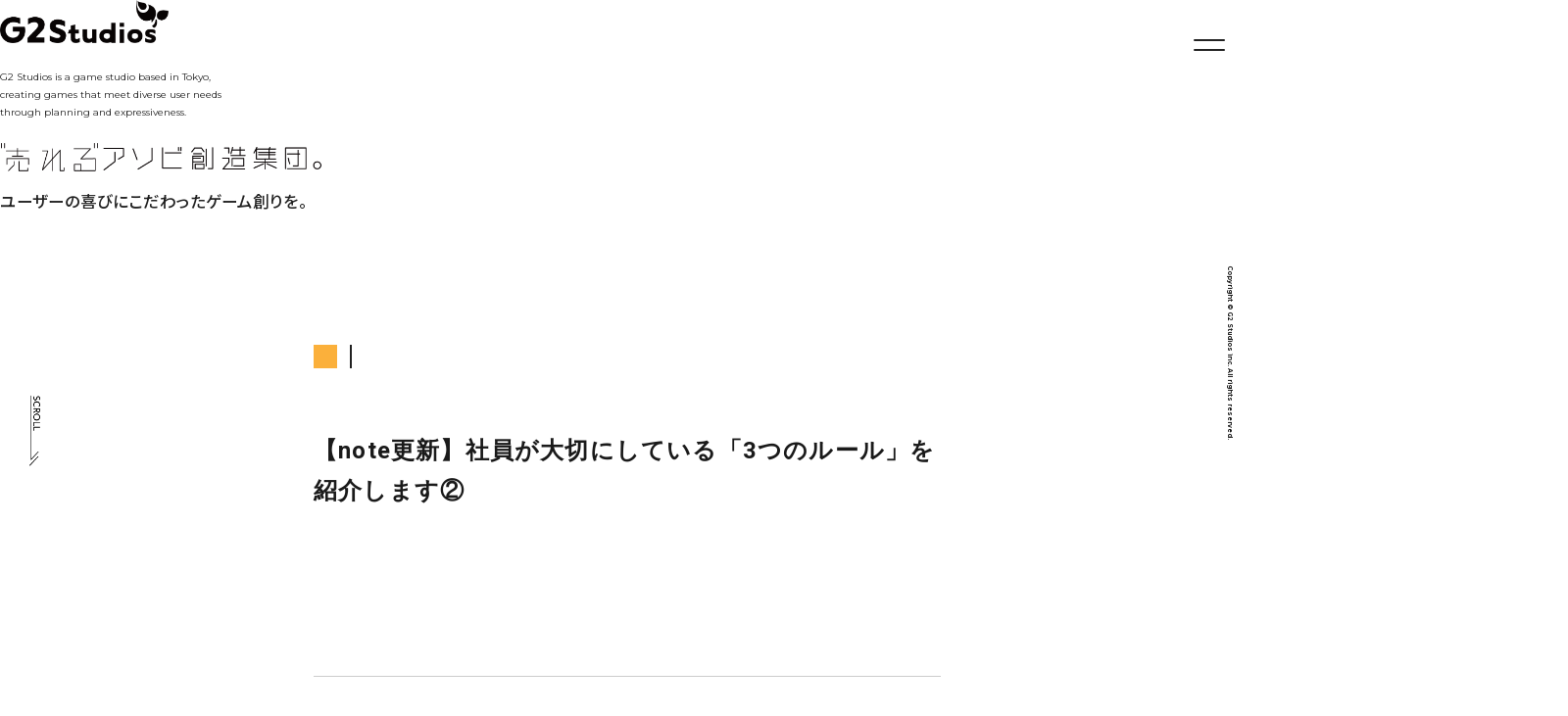

--- FILE ---
content_type: text/html; charset=UTF-8
request_url: https://g2-studios.net/recruit/news/%E3%80%90note%E6%9B%B4%E6%96%B0%E3%80%91%E7%A4%BE%E5%93%A1%E3%81%8C%E5%A4%A7%E5%88%87%E3%81%AB%E3%81%97%E3%81%A6%E3%81%84%E3%82%8B%E3%80%8C3%E3%81%A4%E3%81%AE%E3%83%AB%E3%83%BC%E3%83%AB%E3%80%8D/
body_size: 12673
content:
<!DOCTYPE html>
<html lang="ja">
<head>
<meta charset="UTF-8">
<meta http-equiv="X-UA-Compatible" content="IE=edge">
<meta name="format-detection" content="telephone=no">
<meta name="viewport" content="width=device-width, initial-scale=1, shrink-to-fit=no">


<title>【note更新】社員が大切にしている「3つのルール」を紹介します② | G2 Studios株式会社 採用サイト</title>

<link rel="icon" href="https://g2-studios.net/wp-content/themes/g2-studios/assets/img/common/favicon.ico">
<link rel='stylesheet' id='font1-css'  href='//fonts.googleapis.com/css?family=Montserrat:200,400,700&display=swap' type='text/css' media='all' />
<link rel='stylesheet' id='style-name-css'  href='https://g2-studios.net/wp-content/themes/g2-studios/assets/css/style.css?t=202512252112' type='text/css' media='all' />
<link rel="stylesheet" type="text/css" href="https://cdnjs.cloudflare.com/ajax/libs/slick-carousel/1.9.0/slick.css">
<link rel="stylesheet" type="text/css" href="https://cdnjs.cloudflare.com/ajax/libs/slick-carousel/1.9.0/slick-theme.css">


<!-- Global site tag (gtag.js) - Google Analytics -->
<script async src="https://www.googletagmanager.com/gtag/js?id=UA-118161941-1"></script>
<script>
  window.dataLayer = window.dataLayer || [];
  function gtag(){dataLayer.push(arguments);}
  gtag('js', new Date());

  gtag('config', 'UA-118161941-1');
</script>

<!-- All In One SEO Pack 3.6.2[260,315] -->
<link rel="canonical" href="https://g2-studios.net/recruit/news/【note更新】社員が大切にしている「3つのルール」/" />
<meta property="og:type" content="article" />
<meta property="og:title" content="【note更新】社員が大切にしている「3つのルール」を紹介します② | G2 Studios株式会社 採用サイト" />
<meta property="og:url" content="https://g2-studios.net/recruit/news/【note更新】社員が大切にしている「3つのルール」/" />
<meta property="og:site_name" content="G2 Studios コーポレートサイト" />
<meta property="og:image" content="https://g2-studios.net/wp-content/uploads/2020/05/NEWS_1280x670.jpg" />
<meta property="fb:admins" content="259712804901989" />
<meta property="fb:app_id" content="2017344028347374" />
<meta property="article:published_time" content="2020-11-25T04:03:36Z" />
<meta property="article:modified_time" content="2020-11-25T04:03:36Z" />
<meta property="og:image:secure_url" content="https://g2-studios.net/wp-content/uploads/2020/05/NEWS_1280x670.jpg" />
<meta name="twitter:card" content="summary_large_image" />
<meta name="twitter:site" content="@G2Studios_PR" />
<meta name="twitter:domain" content="twitter.com/G2Studios_PR" />
<meta name="twitter:title" content="【note更新】社員が大切にしている「3つのルール」を紹介します② | G2 Studios株式会社 採用サイト" />
<meta name="twitter:image" content="https://g2-studios.net/wp-content/uploads/2020/05/NEWS_1280x670.jpg" />
<!-- All In One SEO Pack -->
<link rel='dns-prefetch' href='//cdn.jsdelivr.net' />
<link rel='dns-prefetch' href='//fonts.googleapis.com' />
<link rel='stylesheet' id='g2-recruit-style-css'  href='https://g2-studios.net/wp-content/themes/g2-studios/recruit/assets/css/style2.css?1580962230&#038;ver=1.0' type='text/css' media='all' />
<link rel='stylesheet' id='g2-recruit-style-over-css'  href='https://g2-studios.net/wp-content/themes/g2-studios/recruit/assets/css/style_over.css?1580962230&#038;ver=1.0' type='text/css' media='all' />
<link rel='stylesheet' id='g2-recruit-slick-css-css'  href='//cdn.jsdelivr.net/npm/slick-carousel@1.8.1/slick/slick.css?ver=1.0' type='text/css' media='all' />
<link rel='stylesheet' id='g2-recruit-font-css'  href='//fonts.googleapis.com/css2?family=Noto+Sans+JP%3Awght%40500%3B700&#038;display=swap&#038;ver=1.0' type='text/css' media='all' />
<link rel='stylesheet' id='g2-recruit-style2-css'  href='https://g2-studios.net/wp-content/themes/g2-studios/recruit/assets/css/style.css?1737014447&#038;ver=1.0' type='text/css' media='all' />
<link rel='https://api.w.org/' href='https://g2-studios.net/wp-json/' />
<link rel="alternate" type="application/json+oembed" href="https://g2-studios.net/wp-json/oembed/1.0/embed?url=https%3A%2F%2Fg2-studios.net%2Frecruit%2Fnews%2F%25e3%2580%2590note%25e6%259b%25b4%25e6%2596%25b0%25e3%2580%2591%25e7%25a4%25be%25e5%2593%25a1%25e3%2581%258c%25e5%25a4%25a7%25e5%2588%2587%25e3%2581%25ab%25e3%2581%2597%25e3%2581%25a6%25e3%2581%2584%25e3%2582%258b%25e3%2580%258c3%25e3%2581%25a4%25e3%2581%25ae%25e3%2583%25ab%25e3%2583%25bc%25e3%2583%25ab%25e3%2580%258d%2F" />
<link rel="alternate" type="text/xml+oembed" href="https://g2-studios.net/wp-json/oembed/1.0/embed?url=https%3A%2F%2Fg2-studios.net%2Frecruit%2Fnews%2F%25e3%2580%2590note%25e6%259b%25b4%25e6%2596%25b0%25e3%2580%2591%25e7%25a4%25be%25e5%2593%25a1%25e3%2581%258c%25e5%25a4%25a7%25e5%2588%2587%25e3%2581%25ab%25e3%2581%2597%25e3%2581%25a6%25e3%2581%2584%25e3%2582%258b%25e3%2580%258c3%25e3%2581%25a4%25e3%2581%25ae%25e3%2583%25ab%25e3%2583%25bc%25e3%2583%25ab%25e3%2580%258d%2F&#038;format=xml" />
</head>
<body>

<img class="scroll" id="syde-scroll" src="https://g2-studios.net/wp-content/themes/g2-studios/assets/img/common/scroll.png">
<div class="copyright en" id="syde-copyright">Copyright &copy; G2 Studios inc. All rights reserved.</div>
<div id="overlay-menu">
  <div class="shutter">
    <div></div>
    <div></div>
    <div></div>
    <div></div>
  </div>
  <ul class="en">
    <li><a href="https://g2-studios.net/">TOP</a></li>
    <li>
      <span>CONTENTS</span>
      <ul class="sub-menu">
        <li><a href="https://g2-studios.net/philosophy/">PHILOSOPHY</a></li>
        <li><a href="https://g2-studios.net/top_message/">TOP MESSAGE</a></li>
        <li><a href="https://g2-studios.net/company/">COMPANY</a></li>
        <li><a href="https://g2-studios.net/game/">PROJECTS</a></li>
        <li><a href="https://g2-studios.net/privacy/">PRIVACY POLICY</a></li>
      </ul>
    </li>
    <li><a href="https://g2-studios.net/topics/">TOPICS</a></li>
    <li><a href="https://g2-studios.net/recruit/" target="_blank">RECRUIT</a></li>
  </ul>
</div>
<div id="menu">
  <button id="menu-button" onclick="menu();"></button>
</div>
<header class="header company">

  <a href="https://g2-studios.net/"><img class="header__logo--english" src="https://g2-studios.net/wp-content/themes/g2-studios/assets/img/common/logo.png"></a>

  <p class="header__explanation--english en">
    G2 Studios is a game studio based in Tokyo,<br>
    creating games that meet diverse user needs<br>
    through planning and expressiveness.
  </p>
  <img class="header__logo--japanese" src="https://g2-studios.net/wp-content/themes/g2-studios/assets/img/common/japanese-logo.png">
  <p class="header__explanation--japanese">
      ユーザーの喜びにこだわったゲーム創りを。
  </p>
</header>
<main class="topics lower">
  <div id="top" class="container">
    <div id="content" class="inner">
      <article class="sec article">
                <div class="topic">
          <div class="topic__info">
            <div class="topic__category topic__category--"></div>
            <p class="topic__date"></p>
          </div>
          <h1 class="topic__ttl">【note更新】社員が大切にしている「3つのルール」を紹介します②</h1>
          <div>
            
                                                                                              </div>
        </div>
      </article>

                                  <section class="sec">
                                <a class="topic" href="https://g2-studios.net/topics/culture/alive2025%e3%83%ac%e3%83%9d%e3%83%bc%e3%83%88%e3%82%92%e5%85%ac%e9%96%8b%e3%81%84%e3%81%9f%e3%81%97%e3%81%be%e3%81%97%e3%81%9f%e3%80%82/">
            <div class="topic__category topic__category--creative">CREATIVE</div>
                        <img width="300" height="157" src="https://g2-studios.net/wp-content/uploads/2025/12/780fc42714466fe675d0ff41fab37745.png" class="obj-cover topic__image wp-post-image" alt="" />                        <h3 class="topic__ttl">イベントレポートを公開いたしました</h3>
            <p class="topic__date">December, 22, 2025</p>
          </a>
                            <a class="topic" href="https://note.g2-studios.net/n/nb2879d62c710" target="_blank">
            <div class="topic__category topic__category--culture">CULTURE</div>
                        <img width="300" height="169" src="https://g2-studios.net/wp-content/uploads/2025/11/15008c48f2b85114de8ca8db31d07f53.png" class="obj-cover topic__image wp-post-image" alt="" />                        <h3 class="topic__ttl">2025年度 下期 全体会議を行いました</h3>
            <p class="topic__date">November, 07, 2025</p>
          </a>
                            <a class="topic" href="https://g2-studios.net/topics/news/%e9%96%8b%e7%99%ba%e3%82%b9%e3%82%bf%e3%83%83%e3%83%95%e3%82%a4%e3%83%b3%e3%82%bf%e3%83%93%e3%83%a5%e3%83%bc%e3%82%92%e5%85%ac%e9%96%8b%e3%81%84%e3%81%9f%e3%81%97%e3%81%be%e3%81%97%e3%81%9f/">
            <div class="topic__category topic__category--news">NEWS</div>
                        <img width="300" height="157" src="https://g2-studios.net/wp-content/uploads/2020/05/NEWS_1280x670.jpg" class="obj-cover topic__image wp-post-image" alt="" />                        <h3 class="topic__ttl">開発スタッフインタビューを公開いたしました</h3>
            <p class="topic__date">September, 30, 2025</p>
          </a>
              </section>

      <div class="btn-area">
        <a href="https://g2-studios.net/topics/" class="btn">一覧に戻る</a>
      </div>
    </div>
  </div>
</main>
<footer class="footer">
  <div class="footer__container">
    <a href="#" class="to-top"><img src="https://g2-studios.net/wp-content/themes/g2-studios/assets/img/common/top-button.png"></a>
    <img class="footer__logo" src="https://g2-studios.net/wp-content/themes/g2-studios/assets/img/common/logo.png">
    <div class="footer__links">
      <a href="https://g2-studios.net/">TOP</a>
      <a href="https://g2-studios.net/philosophy/">フィロソフィー</a>
      <a href="https://g2-studios.net/top_message/">社長メッセージ</a>
      <a href="https://g2-studios.net/company/">会社概要</a>
      <a href="https://g2-studios.net/game/">開発実績</a>
      <a href="https://g2-studios.net/topics/">トピックス</a>
      <a href="https://g2-studios.net/recruit/" target="_blank">採用情報</a>
      <a href="https://g2-studios.net/privacy/">プライバシーポリシー</a>
    </div>
    <div class="footer__social__media">
      <a href="https://www.facebook.com/G2Studios.inc/" target="_blank"><img src="https://g2-studios.net/wp-content/themes/g2-studios/assets/img/icon/facebook.png"></a>
      <a href="https://twitter.com/G2Studios_PR" target="_blank"><img src="https://g2-studios.net/wp-content/themes/g2-studios/assets/img/icon/twitter_2.png"></a>
      <a href="https://note.g2-studios.net/" target="_blank"><img src="https://g2-studios.net/wp-content/themes/g2-studios/assets/img/icon/note.png"></a>
    </div>
    <p class="footer__copyright en">Copyright &copy; G2 Studios inc. All rights reserved.</p>
  </div>
</footer>
<script type='text/javascript' src='https://g2-studios.net/wp-content/themes/g2-studios/recruit/assets/js/jquery.min.js?ver=1.0'></script>
<script type='text/javascript' src='https://g2-studios.net/wp-content/themes/g2-studios/recruit/assets/js/jquery.waypoints.min.js?ver=1.0'></script>
<script type='text/javascript' src='https://g2-studios.net/wp-content/themes/g2-studios/recruit/assets/js/velocity.min.js?ver=1.0'></script>
<script type='text/javascript' src='https://g2-studios.net/wp-content/themes/g2-studios/recruit/assets/js/app.js?ver=1.0'></script>
<script type='text/javascript' src='//cdn.jsdelivr.net/npm/slick-carousel@1.8.1/slick/slick.min.js?ver=1.0'></script>
<script type='text/javascript' src='https://g2-studios.net/wp-includes/js/wp-embed.min.js?ver=1.0'></script>

<script src="https://g2-studios.net/wp-content/themes/g2-studios/assets/js/vendor/jquery-3.4.1.min.js"></script>
<script src="https://g2-studios.net/wp-content/themes/g2-studios/assets/js/vendor/scroll-out.min.js"></script>
<script src="https://g2-studios.net/wp-content/themes/g2-studios/assets/js/vendor/splitting.min.js"></script>
<script src="https://g2-studios.net/wp-content/themes/g2-studios/assets/js/vendor/ofi.min.js"></script>
<script src="https://g2-studios.net/wp-content/themes/g2-studios/assets/js/scroll-overlay.js"></script>
<script src="https://g2-studios.net/wp-content/themes/g2-studios/assets/js/app.js"></script>

</body>
</html>


--- FILE ---
content_type: text/css
request_url: https://g2-studios.net/wp-content/themes/g2-studios/assets/css/style.css?t=202512252112
body_size: 289897
content:
@charset "UTF-8";

html,
body,
div,
span,
applet,
object,
iframe,
h1,
h2,
h3,
h4,
h5,
h6,
p,
blockquote,
pre,
a,
abbr,
acronym,
address,
big,
cite,
code,
del,
dfn,
em,
img,
ins,
kbd,
q,
s,
samp,
small,
strike,
strong,
sub,
sup,
tt,
var,
b,
u,
i,
center,
dl,
dt,
dd,
ol,
ul,
li,
fieldset,
form,
label,
legend,
table,
caption,
tbody,
tfoot,
thead,
tr,
th,
td,
article,
aside,
canvas,
details,
embed,
figure,
figcaption,
footer,
header,
hgroup,
menu,
nav,
output,
ruby,
section,
summary,
time,
mark,
audio,
video {
  margin: 0;
  padding: 0;
  border: 0;
  font: inherit;
  font-size: 100%;
  vertical-align: baseline;
}

html {
  line-height: 1;
}

ol,
ul {
  list-style: none;
}

table {
  border-collapse: collapse;
  border-spacing: 0;
}

caption,
th,
td {
  text-align: left;
  font-weight: normal;
  vertical-align: middle;
}

q,
blockquote {
  quotes: none;
}

q:before,
q:after,
blockquote:before,
blockquote:after {
  content: "";
  content: none;
}

a img {
  border: none;
}

article,
aside,
details,
figcaption,
figure,
footer,
header,
hgroup,
main,
menu,
nav,
section,
summary {
  display: block;
}

.clearfix:after {
  content: ".";
  display: block;
  height: 0;
  font-size: 0;
  clear: both;
  visibility: hidden;
}

html {
  font-family: "Hiragino Sans", "ヒラギノ角ゴシック", "Hiragino Kaku Gothic ProN", "ヒラギノ角ゴ ProN W3", Roboto, "Droid Sans", YuGothic, "游ゴシック", Meiryo, "メイリオ", Verdana, "ＭＳ Ｐゴシック", sans-serif;
}

body {
  position: relative;
  width: 100%;
}

.en {
  font-family: 'Montserrat', sans-serif;
}

a {
  text-decoration: none;
  color: inherit;
  -webkit-transition: all 0.5s;
  transition: all 0.5s;
}

@media screen and (min-width: 770px) {
  a:hover {
    opacity: 0.7;
  }

  a:hover img {
    -webkit-transition: opacity 0.5s;
    transition: opacity 0.5s;
  }
}

h2 {
  display: -webkit-box;
  display: -webkit-flex;
  display: flex;
  -webkit-box-align: center;
  -webkit-align-items: center;
  align-items: center;
  -webkit-box-pack: center;
  -webkit-justify-content: center;
  justify-content: center;
  font-size: 63px;
  font-weight: 200;
  color: #fff;
  text-align: center;
}

@media screen and (max-width: 769px) {
  h2 {
    font-size: 48px;
  }
}

h3 {
  font-weight: bold;
  font-size: 16px;
  margin-bottom: 8px;
}

h3,
p {
  color: #222;
  line-height: 1.4;
}

*:focus {
  outline: none !important;
}

img {
  max-width: 100%;
}

.pc-on {
  display: block;
}

.sp-on {
  display: none;
}

.search-ttl {
  margin-bottom: 60px;
  font-size: 20px;
  font-weight: bold;
  color: #222;
}

@media screen and (max-width: 769px) {
  .pc-on {
    display: none;
  }

  .sp-on {
    display: block;
  }

  input[type="text"],
  input[type="button"],
  input[type="email"],
  input[type="submit"],
  input[type="password"],
  textarea {
    box-sizing: border-box;
    -moz-box-sizing: border-box;
    -webkit-box-sizing: border-box;
    -webkit-appearance: none;
    max-width: 100%;
    border-radius: 0;
  }
}

@-webkit-keyframes shutter1 {
  0% {
    -webkit-transform: translateX(100%);
    transform: translateX(100%);
  }

  100% {
    -webkit-transform: translateX(0);
    transform: translateX(0);
  }
}

@keyframes shutter1 {
  0% {
    -webkit-transform: translateX(100%);
    transform: translateX(100%);
  }

  100% {
    -webkit-transform: translateX(0);
    transform: translateX(0);
  }
}

@-webkit-keyframes shutter2 {
  0% {
    -webkit-transform: translateX(80%);
    transform: translateX(80%);
  }

  100% {
    -webkit-transform: translateX(0);
    transform: translateX(0);
  }
}

@keyframes shutter2 {
  0% {
    -webkit-transform: translateX(80%);
    transform: translateX(80%);
  }

  100% {
    -webkit-transform: translateX(0);
    transform: translateX(0);
  }
}

@-webkit-keyframes shutter3 {
  0% {
    -webkit-transform: translateX(60%);
    transform: translateX(60%);
  }

  100% {
    -webkit-transform: translateX(0);
    transform: translateX(0);
  }
}

@keyframes shutter3 {
  0% {
    -webkit-transform: translateX(60%);
    transform: translateX(60%);
  }

  100% {
    -webkit-transform: translateX(0);
    transform: translateX(0);
  }
}

@-webkit-keyframes shutter4 {
  0% {
    -webkit-transform: translateX(40%);
    transform: translateX(40%);
  }

  100% {
    -webkit-transform: translateX(0);
    transform: translateX(0);
  }
}

@keyframes shutter4 {
  0% {
    -webkit-transform: translateX(40%);
    transform: translateX(40%);
  }

  100% {
    -webkit-transform: translateX(0);
    transform: translateX(0);
  }
}

@-webkit-keyframes animemenu {
  0% {
    -webkit-transform: translateY(-32px);
    transform: translateY(-32px);

    @media screen and (max-width: 769px) {
      -webkit-transform: translateY(-44px);
      transform: translateY(-44px);
    }
  }

  100% {
    -webkit-transform: translateY(0px);
    transform: translateY(0px);
  }
}

@keyframes animemenu {
  0% {
    -webkit-transform: translateY(-32px);
    transform: translateY(-32px);

    @media screen and (max-width: 769px) {
      -webkit-transform: translateY(-44px);
      transform: translateY(-44px);
    }
  }

  100% {
    -webkit-transform: translateY(0px);
    transform: translateY(0px);
  }
}

@-webkit-keyframes sdb {
  0% {
    -webkit-transform: translate(0, 0);
    -webkit-animation-timing-function: ease-in;
  }

  20% {
    -webkit-transform: translate(0, 30px);
    -webkit-animation-timing-function: ease-out;
  }

  40% {
    -webkit-transform: translate(0, 0);
    -webkit-animation-timing-function: ease-in;
  }
}

@keyframes sdb {
  0% {
    -webkit-transform: translate(0, 0);
    transform: translate(0, 0);
    -webkit-animation-timing-function: ease-in;
    animation-timing-function: ease-in;
  }

  50% {
    -webkit-transform: translate(0, 30px);
    transform: translate(0, 30px);
    -webkit-animation-timing-function: ease-out;
    animation-timing-function: ease-out;
  }

  100% {
    -webkit-transform: translate(0, 0);
    transform: translate(0, 0);
    -webkit-animation-timing-function: ease-in;
    animation-timing-function: ease-in;
  }
}

[data-scroll] {
  -webkit-transition: opacity 1s .35s;
  transition: opacity 1s .35s;
}

[data-scroll="in"] {
  opacity: 1;
}

[data-scroll="out"] {
  opacity: 0;
}

.char {
  display: inline-block;
}

.blocks [data-scroll='out'] .char,
.blocks [data-scroll='out'].content-wrap,
.blocks [data-scroll='out'].scrollout--img {
  visibility: hidden;
}

.blocks [data-scroll='in'] {
  overflow: hidden;
  position: relative;
}

.blocks [data-scroll='in'] .char {
  -webkit-transition-delay: .5s;
  transition-delay: .5s;
}

.blocks [data-scroll='in']:after {
  content: '';
  height: 100%;
  width: 100%;
  position: absolute;
  top: 0;
  right: 0;
  bottom: 0;
  left: 0;
  background: #fff;
  -webkit-animation: block .8s .35s both;
  animation: block .8s .35s both;
}

.blocks .scrollout--img {
  display: block;
}

@-webkit-keyframes block {
  0% {
    -webkit-transform: translateX(-110%);
    transform: translateX(-110%);
  }

  35%,
  55% {
    -webkit-transform: translateX(0);
    transform: translateX(0);
  }

  100% {
    -webkit-transform: translateX(110%);
    transform: translateX(110%);
  }
}

@keyframes block {
  0% {
    -webkit-transform: translateX(-110%);
    transform: translateX(-110%);
  }

  35%,
  55% {
    -webkit-transform: translateX(0);
    transform: translateX(0);
  }

  100% {
    -webkit-transform: translateX(110%);
    transform: translateX(110%);
  }
}

.more {
  -webkit-transform: translateY(40px);
  transform: translateY(40px);
}

.more[data-scroll="in"] {
  -webkit-animation: more .5s .5s both;
  animation: more .5s .5s both;
}

@-webkit-keyframes more {
  0% {
    -webkit-transform: translateY(40px);
    transform: translateY(40px);
  }

  100% {
    -webkit-transform: translateY(0);
    transform: translateY(0);
  }
}

@keyframes more {
  0% {
    -webkit-transform: translateY(40px);
    transform: translateY(40px);
  }

  100% {
    -webkit-transform: translateY(0);
    transform: translateY(0);
  }
}

/* Recommended styles for Splitting */
.splitting .word,
.splitting .char {
  display: inline-block;
}

/* Psuedo-element chars */
.splitting .char {
  position: relative;
}

/**
 * Populate the psuedo elements with the character to allow for expanded effects
 * Set to `display: none` by default; just add `display: block` when you want
 * to use the psuedo elements
 */
.splitting .char::before,
.splitting .char::after {
  content: attr(data-char);
  position: absolute;
  top: 0;
  left: 0;
  visibility: hidden;
  -webkit-transition: inherit;
  transition: inherit;
  -webkit-user-select: none;
  user-select: none;
}

/* Expanded CSS Variables */
.splitting {
  /* The center word index */
  --word-center: calc((var(--word-total) - 1) / 2);
  /* The center character index */
  --char-center: calc((var(--char-total) - 1) / 2);
  /* The center character index */
  --line-center: calc((var(--line-total) - 1) / 2);
}

.splitting .word {
  /* Pecent (0-1) of the word's position */
  --word-percent: calc(var(--word-index) / var(--word-total));
  /* Pecent (0-1) of the line's position */
  --line-percent: calc(var(--line-index) / var(--line-total));
}

.splitting .char {
  /* Percent (0-1) of the char's position */
  --char-percent: calc(var(--char-index) / var(--char-total));
  /* Offset from center, positive & negative */
  --char-offset: calc(var(--char-index) - var(--char-center));
  /* Absolute distance from center, only positive */
  --distance: calc((var(--char-offset) * var(--char-offset)) / var(--char-center));
  /* Distance from center where -1 is the far left, 0 is center, 1 is far right */
  --distance-sine: calc(var(--char-offset) / var(--char-center));
  /* Distance from center where 1 is far left/far right, 0 is center */
  --distance-percent: calc((var(--distance) / var(--char-center)));
}

.scroll {
  position: fixed;
  left: 37.5px;
  top: 70vh;
  width: 14px;
  height: 90px;
  z-index: 99;
  -webkit-animation: sdb 2s infinite;
  animation: sdb 2s infinite;
  box-sizing: border-box;
}

@media screen and (max-width: 769px) {
  .scroll {
    left: 6px;
  }
}

.copyright {
  z-index: 999;
  position: fixed;
  top: 50%;
  -webkit-transform: translateY(-50%) rotate(90deg);
  transform: translateY(-50%) rotate(90deg);
  right: -80px;
  font-size: 8px;
  font-weight: bold;
}

@media screen and (max-width: 769px) {
  .copyright {
    right: -110px;
  }
}

#overlay-menu {
  position: fixed;
  opacity: 0;
  top: 0;
  right: -30vw;
  width: 30vw;
  height: 100vh;
  padding: 140px 0 40px 35px;
  -webkit-transition: all 0.6s;
  transition: all 0.6s;
  box-sizing: border-box;
  z-index: 1000;
}

@media screen and (max-width: 769px) {
  #overlay-menu {
    right: -300px;
    width: 300px;
    padding: 80px 0 40px 40px;
  }
}

#overlay-menu a,
#overlay-menu span {
  display: none;
}

#overlay-menu a,
#overlay-menu span,
#overlay-menu img {
  opacity: 0;
  -webkit-transform: translateY(-32px);
  transform: translateY(-32px);
}

@media screen and (max-width: 769px) {

  #overlay-menu a,
  #overlay-menu span,
  #overlay-menu img {
    -webkit-transform: translateY(-44px);
    transform: translateY(-44px);
  }
}

#overlay-menu .shutter {
  position: absolute;
  top: 0;
  right: 0;
  width: 100%;
  height: 100%;
}

#overlay-menu .shutter div {
  width: 100%;
  height: calc(100% / 4);
  background: #222;
  -webkit-transform: translateX(100%);
  transform: translateX(100%);
}

#overlay-menu .shutter div:nth-child(2) {
  -webkit-transform: translateX(80%);
  transform: translateX(80%);
}

#overlay-menu .shutter div:nth-child(3) {
  -webkit-transform: translateX(60%);
  transform: translateX(60%);
}

#overlay-menu .shutter div:nth-child(4) {
  -webkit-transform: translateX(40%);
  transform: translateX(40%);
}

#overlay-menu.active {
  top: 0;
  right: 0;
  box-sizing: border-box;
}

@media screen and (max-width: 769px) {
  #overlay-menu.active {
    width: 300px;
    padding: 80px 0 40px 40px;
  }
}

#overlay-menu.active .shutter div {
  -webkit-animation: shutter1 0.25s cubic-bezier(0.85, 0, 1, 1) forwards;
  animation: shutter1 0.25s cubic-bezier(0.85, 0, 1, 1) forwards;
}

#overlay-menu.active .shutter div:nth-child(2) {
  -webkit-animation: shutter2 0.25s cubic-bezier(0.85, 0, 1, 1) 0.2s forwards;
  animation: shutter2 0.25s cubic-bezier(0.85, 0, 1, 1) 0.2s forwards;
}

#overlay-menu.active .shutter div:nth-child(3) {
  -webkit-animation: shutter3 0.25s cubic-bezier(0.85, 0, 1, 1) 0.3s forwards;
  animation: shutter3 0.25s cubic-bezier(0.85, 0, 1, 1) 0.3s forwards;
}

#overlay-menu.active .shutter div:nth-child(4) {
  -webkit-animation: shutter4 0.25s cubic-bezier(0.85, 0, 1, 1) 0.4s forwards;
  animation: shutter4 0.25s cubic-bezier(0.85, 0, 1, 1) 0.4s forwards;
}

#overlay-menu.active li {
  position: relative;
  margin-bottom: 30px;
  overflow: hidden;
}

@media screen and (max-width: 769px) {
  #overlay-menu.active li {
    margin-bottom: 20px;
  }
}

#overlay-menu.active a,
#overlay-menu.active span {
  opacity: 1;
  color: #fff;
  display: block;
  text-align: left;
  line-height: 1;
  -webkit-animation: animemenu 0.5s cubic-bezier(0.85, 0, 1, 1) 0.4s forwards;
  animation: animemenu 0.5s cubic-bezier(0.85, 0, 1, 1) 0.4s forwards;
  font-size: 32px;
  font-weight: 100;
}

@media screen and (max-width: 769px) {

  #overlay-menu.active a,
  #overlay-menu.active span {
    display: block;
    text-align: left;
    line-height: 44px;
    font-size: 24px;
    font-weight: 100;
  }
}

@media screen and (min-width: 770px) {
  #overlay-menu.active a:hover {
    color: #f5b167;
  }
}

#overlay-menu.active .sub-menu {
  margin-top: 10px;
}

#overlay-menu.active .sub-menu li {
  margin-bottom: 5px;
}

#overlay-menu.active .sub-menu a {
  display: inline-block;
  font-size: 20px;
  font-weight: 100;
  line-height: 28px;
}

@media screen and (max-width: 769px) {
  #overlay-menu.active .sub-menu a {
    display: block;
    font-size: 16px;
    line-height: 32px;
  }
}

#overlay-menu.active .sub-menu a::before {
  content: url(../img/icon/arrow.png);
  margin-right: 10px;
  vertical-align: middle;
}

#overlay-menu.active .sub-menu img {
  opacity: 1;
  display: inline-block;
  margin-right: 5px;
}

@media screen and (max-width: 769px) {
  #overlay-menu.active .sub-menu img {
    display: inline-block;
    margin-right: 5px;
  }
}

#menu-button {
  cursor: pointer;
}

#menu {
  position: fixed;
  top: 37px;
  right: 37px;
  width: 40px;
  height: 40px;
  box-sizing: border-box;
  z-index: 998;
}

@media screen and (max-width: 1080px) {
  #menu {
    top: 20px;
    right: 23.5px;
  }
}

#menu>button {
  position: absolute;
  width: 40px;
  height: 40px;
  padding: 0;
  z-index: 1000;
  background: none;
  border: 0;
  top: 0;
  right: 0;
}

#menu>button::before,
#menu>button::after {
  content: '';
  display: block;
  position: absolute;
  height: 2px;
  background: #222;
  border-radius: 3px;
  -webkit-transition: 0.3s;
  transition: 0.3s;
  width: 100%;
}

#menu>button::before {
  top: 13px;
}

#menu>button::after {
  bottom: 12px;
}

#menu.active {
  z-index: 1000;
}

#menu.active>button::before {
  -webkit-transform: rotate(-45deg);
  transform: rotate(-45deg);
  top: 20px;
  background: #fff;
}

#menu.active>button::after {
  top: 20px;
  -webkit-transform: rotate(45deg);
  transform: rotate(45deg);
  background: #fff;
}

.header {
  position: absolute;
  top: 23px;
  left: 37.5px;
  z-index: 1;
}

@media screen and (max-width: 769px) {
  .header {
    text-align: left;
    width: 100%;
    top: 0;
    left: 0;
    padding: 23.5px;
    box-sizing: border-box;
  }

  .header * {
    margin-left: 0;
    margin-right: 0;
  }

  .header img {
    display: block;
  }
}

.header>img {
  max-width: 330px;
}

@media screen and (max-width: 769px) {
  .header>img {
    max-width: 100%;
  }
}

.header__logo--english {
  width: 172px;
}

@media screen and (max-width: 769px) {
  .header__logo--english {
    width: 120px;
  }
}

@media screen and (max-width: 769px) {
  .header__logo--japanese {
    width: 222px;
  }
}

.header__explanation--english {
  font-size: 10px;
  font-weight: 400;
  line-height: 18px;
  margin: 25px 0 16px;
}

@media screen and (max-width: 769px) {
  .header__explanation--english {
    margin: 12px 0 8px;
    font-size: 9px;
  }
}

.header__explanation--japanese {
  font-size: 16.5px;
  font-weight: 300;
  margin-top: 6px;
  line-height: 28px;
}

@media screen and (max-width: 769px) {
  .header__explanation--japanese {
    font-size: 11px;
    line-height: 1.4;
  }
}

.footer {
  width: 100%;
  padding-top: 21px;
}

.footer__container {
  background: white;
  z-index: 2;
  position: relative;
  padding-bottom: 60px;
}

@media screen and (max-width: 769px) {
  .footer__container {
    padding: 0 23.5px 23.5px;
  }
}

.footer__container>* {
  display: block;
  margin: auto;
  text-align: center;
}

.footer .to-top {
  width: 42px;
  height: 42px;
  -webkit-transform: translateY(-21px);
  transform: translateY(-21px);
  position: relative;
  padding: 0;
  border-radius: 50%;
  border: 0;
  cursor: pointer;
}

.footer .to-top>img {
  width: 100%;
  height: 100%;
  border: 0;
}

.footer__logo {
  margin: 0px auto 40px;
  width: 216px;
}

@media screen and (max-width: 769px) {
  .footer__logo {
    width: 150px;
    margin-bottom: 32px;
  }
}

.footer__links {
  display: -webkit-box;
  display: -webkit-flex;
  display: flex;
  -webkit-box-pack: center;
  -webkit-justify-content: center;
  justify-content: center;
  -webkit-flex-wrap: wrap;
  flex-wrap: wrap;
  margin-bottom: 30px;
}

@media screen and (max-width: 769px) {
  .footer__links {
    margin-bottom: 15px;
  }

  .footer__links:first-of-type {
    display: block;
  }

  .footer__links:nth-of-type(2) a {
    position: relative;
  }

  .footer__links:nth-of-type(2) a::after {
    content: "　|　";
    position: absolute;
    right: -14px;
    top: 50%;
    -webkit-transform: translateY(-50%);
    transform: translateY(-50%);
  }

  .footer__links:nth-of-type(2) a:last-child::after {
    display: none;
  }
}

.footer__links:last-child {
  margin-bottom: 0;
}

.footer__links a {
  padding: 0 32px;
  font-weight: bold;
  font-size: 14px;
  border-left: 1px solid #222;
}

.footer__links a:last-child {
  border-right: 1px solid #222;
}

@media screen and (max-width: 1080px) {
  .footer__links a {
    padding: 0 16px;
  }
}

@media screen and (min-width: 770px) {
  .footer__links a:hover {
    text-decoration: underline;
  }
}

@media screen and (max-width: 769px) {
  .footer__links a {
    margin-bottom: 8px;
    padding: 8px;
    display: block;
    box-sizing: border-box;
    border: none;
  }

  .footer__links a:last-child {
    border: none;
  }
}

.footer__social__media {
  display: -webkit-box;
  display: -webkit-flex;
  display: flex;
  -webkit-box-pack: center;
  -webkit-justify-content: center;
  justify-content: center;
}

.footer__social__media a {
  width: 35px;
  height: 35px;
}

.footer__social__media a+a {
  margin-left: 25px;
}

.footer__group__company {
  margin: 78px auto 28px;
  text-align: center;
  font-weight: bold;
}

@media screen and (max-width: 769px) {
  .footer__group__company {
    width: 280px;
    margin-top: 40px;
  }
}

.footer__group__company-link {
  display: block;
  width: 280px;
  margin: auto;
}

.footer__group__company-ttl {
  display: block;
  font-size: 14px;
  -webkit-transform: scaleX(0.9);
  transform: scaleX(0.9);
  letter-spacing: 0.005em;
}

.footer__group__company img {
  display: block;
  max-width: 160px;
  margin: 16px auto;
}

.footer__group__company-txt {
  display: block;
  font-size: 12px;
}

.footer__copyright {
  font-weight: bold;
  font-size: 12px;
  margin-top: 22px;
}

.lower .kv {
  padding-top: 245px;
  margin-bottom: 100px;
  text-align: right;
}

@media screen and (max-width: 769px) {
  .lower .kv {
    padding-top: 215px;
    display: -webkit-box;
    display: -webkit-flex;
    display: flex;
    -webkit-box-orient: vertical;
    -webkit-box-direction: reverse;
    -webkit-flex-direction: column-reverse;
    flex-direction: column-reverse;
  }
}

.lower .kv__ttl {
  margin: 0 125px 20px 0;
  font-size: 72px;
  font-weight: 200;
}

@media screen and (max-width: 769px) {
  .lower .kv__ttl {
    margin-top: 30px;
    padding: 0 23.5px;
    width: 100%;
    font-size: 36px;
    margin-bottom: 10px;
    box-sizing: border-box;
  }
}

.lower .kv__text {
  margin: 0 125px 30px 0;
  font-size: 17px;
  font-weight: bold;
  font-feature-settings: 'palt';
}

@media screen and (max-width: 769px) {
  .lower .kv__text {
    margin-bottom: 0;
    padding: 0 23.5px;
    width: 100%;
    font-size: 12px;
    box-sizing: border-box;
  }
}

.lower .kv__img img {
  width: 100%;
}

@media screen and (max-width: 769px) {
  .lower .inner {
    padding: 0 23.5px;
  }
}

.topic {
  position: relative;
  display: block;
  box-sizing: border-box;
}

.topic__category {
  position: absolute;
  top: 0;
  left: 0;
  padding: 4px 10px;
  color: #fff;
  font-size: 10px;
  font-weight: bold;
  background: #fbb03b;
}

.topic__category--news {
  background: #fbb03b;
}

.topic__category--culture {
  background: #ed1c24;
}

.topic__category--member {
  background: #f15a24;
}

.topic__category--recruit {
  background: #ed1eb2;
}

.topic__category--tech {
  background: #93278f;
}

.topic__category--creative {
  background: #93278f;
}

.topic__ttl {
  height: 8em;
  margin-bottom: 24px;
  font-size: 5.5cqw;
  line-height: 1.8em;
  letter-spacing: 0.05em;
  font-weight: bold;
  font-feature-settings: 'palt';
  font-family: "Hiragino Sans", "ヒラギノ角ゴシック", "Hiragino Kaku Gothic ProN", "ヒラギノ角ゴ ProN W3", Roboto, "Droid Sans", YuGothic, "游ゴシック", Meiryo, "メイリオ", Verdana, "ＭＳ Ｐゴシック", sans-serif;
}

.topic__image {
  margin-bottom: 10px;
  width: 100%;
  height: auto;
}

@media screen and (min-width: 770px) {
  .topic__image {
    aspect-ratio: 16 / 9;
    object-fit: cover;
    object-position: center;
  }
}

.topic__date {
  font-size: 12px;
}

@media screen and (min-width: 770px) {
  .index.header {
    position: fixed;
  }
}

.index>.container {
  position: relative;
  z-index: 10;
}

.index .background,
.index .background>* {
  position: fixed;
  top: 0;
  left: 0;
  width: 100vw;
  height: 100vh;
  z-index: 0;
}

@supports (-ms-ime-align: auto) {

  .index .background,
  .index .background>* {
    height: 100%;
  }
}

@media all and (-ms-high-contrast: none) {

  .index .background,
  .index .background>* {
    height: 100%;
  }
}

#opacity-overlay {
  background: -webkit-linear-gradient(left, #F6AF46, #ED6F00);
  background: linear-gradient(to right, #F6AF46, #ED6F00);
  mix-blend-mode: multiply;
  position: fixed;
  width: 100vw;
  height: 100vh;
  top: 0;
  left: 0;
}

.index .background video {
  min-height: 100vh;
  min-width: 100vw;
  width: auto;
  position: absolute;
  top: 50%;
  left: 50%;
  -webkit-transform: translate(-50%, -50%);
  transform: translate(-50%, -50%);
  object-fit: cover;
}

@media screen and (max-width: 769px) {
  .index .background video {
    height: 100vh;
  }
}

@supports (-ms-ime-align: auto) {
  .index .background video {
    height: auto;
  }
}

@media all and (-ms-high-contrast: none) {
  .index .background video {
    height: auto;
  }
}

.index #top {
  padding-top: 100vh;
}

@media screen and (max-width: 1080px) {
  .index #top {
    padding-top: 23.5px;
  }
}

.index .banner {
  height: 100vh;
  padding: 23.5px 37.5px;
}

@media screen and (max-width: 1080px) {
  .index .banner {
    padding: 23.5px 23.5px 45px;
  }
}

.index .banner__container {
  -webkit-box-flex: 1;
  -webkit-flex: 1 1 100%;
  flex: 1 1 100%;
  position: relative;
  -webkit-box-pack: start;
  -webkit-justify-content: flex-start;
  justify-content: flex-start;
}

br.only_sp {
  display: none;
}

.index .banner__container__main {
  -webkit-align-self: center;
  align-self: center;
}

.index .banner__container__main h2 {
  margin-bottom: 46px;
}

.index .banner__container__main .message-wrap {
  display: -webkit-box;
  display: -webkit-flex;
  display: flex;
  -webkit-box-pack: center;
  -webkit-justify-content: center;
  justify-content: center;
}

.index .banner__container__main .message-wrap--mt {
  margin-top: 35px;
}

.index .banner__container__main p {
  color: #fff;
  text-align: center;
  line-height: 35px;
  font-size: 22px;
  font-weight: bold;
  letter-spacing: 0.075em;
  font-feature-settings: "palt";
}

.index.company .banner__container__main {
  margin: 300px auto;
  padding: 0;
  p, h2 {
    color: #333;
  }
}

@media screen and (max-width: 769px) {
  .index .banner__container__main p {
    font-size: 16px;
    letter-spacing: 0.075em;
  }
}

@media screen and (max-width: 1080px) {
  .index .banner {
    height: auto;
  }

  .index .banner__container {
    -webkit-flex-wrap: wrap;
    flex-wrap: wrap;
  }

  .index .banner__container__main {
    width: 100%;
    padding-top: calc(100vh - 100px);
  }
}

.index section,
.index .footer__container {
  max-width: 1020px;
  margin: auto;
  position: relative;
}

.index section {
  padding: 90px 20px;
}

@media screen and (max-width: 769px) {
  .index section {
    width: calc(100% - 23.5px * 2);
    padding: 45px 0;
  }
}

.index section>h2 {
  margin-bottom: 60px;
}

@media screen and (max-width: 769px) {
  .index section>h2 {
    margin-bottom: 30px;
  }
}

.index section .section__container {
  display: -webkit-box;
  display: -webkit-flex;
  display: flex;
  -webkit-flex-wrap: wrap;
  flex-wrap: wrap;
  -webkit-box-align: start;
  -webkit-align-items: flex-start;
  align-items: flex-start;
  -webkit-box-pack: justify;
  -webkit-justify-content: space-between;
  justify-content: space-between;
}

@media screen and (min-width: 770px) {
  .index section.blocks .section__container {
    gap: 3%;
  }
}

.index .tile {
  box-shadow: 7px 7px 5px rgba(0, 0, 0, 0.2);
  border-radius: 6px;
  overflow: hidden;
}

.index .tile.full {
  width: 100%;
  margin: 0;
}

.index .tile.full>img {
  width: 100%;
  height: auto;
}

@media screen and (min-width: 770px) {
  .index .tile {
    border: solid 2px #fff;
    box-sizing: border-box;
    transform: none;
    transition:
      opacity 1s 0.35s,
      border 0.5s ease-out 0s,
      transform 0.5s ease-out 0s,
      box-shadow 0.5s ease-out 0s;
    position: relative;
    background-color: white;

    div.border {
      position: absolute;
      background-color: #F3980A;
      &.top {
        width: 0%;
        height: 3px;
        transition: width 0.5s linear 0.25s;
        border-radius: inherit inherit 0 0;

        top: 0;
        left: 0;
      }
      &.bottom {
        width: 0%;
        height: 3px;
        transition: width 0.5s linear 0s;
        border-radius: 0 0 inherit inherit;

        bottom: 0;
        left: 0;
      }
      &.left{
        transition: height 0.25s linear 0.5s;
        width: 3px;
        height: 0%;
        border-radius: inherit 0 0 inherit;
        top: 0;
        left: 0;
      }
      &.right {
        transition: height 0.25s linear 0s;
        width: 3px;
        height: 0%;
        border-radius: 0 inherit inherit 0;

        top: 0;
        right: 0;
      }
    }

    &:hover {
      box-sizing: border-box;
      opacity: 1;
      transform: scale(1.1);
      box-shadow: 15px 15px 10px rgba(0, 0, 0, 0.2);
      div.border {
        &.top {
          width: 100%;
          transition-delay: 0.5s;
        }
        &.bottom {
          width: 100%;
          transition-delay: 0.75s;
        }
        &.left {
          height: 100%;
          transition-delay: 0.5s;
        }
        &.right {
          height: 100%;
          transition-delay: 1s;
        }
      }
    }
  }
}

.index .content-wrap {
  margin-bottom: 28px;
}

@media screen and (min-width: 770px) {
  .index section.blocks .content-wrap {
    container-type: inline-size;
    flex: 1;
    background-color: white;
    display: flex;
    aspect-ratio: 16 / 6;
    justify-content: center;
  }
}

@media screen and (max-width: 769px) {
  .index .content-wrap {
    width: 100%;
  }
}

.index .content {
  display: -webkit-box;
  display: -webkit-flex;
  display: flex;
  -webkit-box-align: center;
  -webkit-align-items: center;
  align-items: center;
  padding: 32px 20px 32px 30px;
  background: #fff;
}

@media screen and (min-width: 770px) {
  .index section.blocks .content {
    padding: 7cqw;
    margin: 2px;
    border-radius: 2px;
    width: 100%;
    display: flex;
    position: relative;
  }
}

@media screen and (max-width: 769px) {
  .index .content {
    -webkit-box-flex: 0;
    -webkit-flex: none;
    flex: none;
    box-sizing: border-box;
    width: 100%;
    height: 104px;
    padding: 18px 15px;
    margin: 0 0 30px 0;
  }

  .index .content:last-child {
    margin-bottom: 0;
  }
}

@media screen and (min-width: 770px) {
  .index .content:hover {
    opacity: 1;
  }
}

.index .content__icon {
  width: 42px;
  height: 42px;
  object-fit: contain;
  -webkit-box-flex: 0;
  -webkit-flex: 0 0 42px;
  flex: 0 0 42px;
}

@media screen and (max-width: 769px) {
  .index .content__icon {
    width: 32px;
    height: 32px;
    -webkit-box-flex: 0;
    -webkit-flex: 0 0 32px;
    flex: 0 0 32px;
  }
}

.index .content__text {
  margin: auto 15px;
  -webkit-box-flex: 1;
  -webkit-flex: 1 1 100%;
  flex: 1 1 100%;
}

@media screen and (min-width: 770px) {
  .index section.blocks .content__text {
    margin: auto 6cqw;
  }
}

.index .content__text>* {
  line-height: 1;
}

.index .content__text h3 {
  font-size: 21px;
  font-weight: 200;
  margin-bottom: 4px;
}

@media screen and (min-width: 770) {
  .index section.blocks .content__text h3 {
    font-size: 8cqw;
  }
}

@media screen and (max-width: 769px) {
  .index .content__text h3 {
    font-size: 18px;
    margin-bottom: 6px;
    line-height: 1.2;
  }
}

.index .content__text p {
  font-size: 16px;
}

@media screen and (min-width: 770px) {
  .index section.blocks .content__text p {
    font-size: 5cqw;
  }
}

@media screen and (max-width: 769px) {
  .index .content__text p {
    font-size: 13px;
  }
}

.index .content__next {
  display: -webkit-box;
  display: -webkit-flex;
  display: flex;
  -webkit-box-flex: 0;
  border-left: 1px solid #ccc;
  flex: 0 0 15cqw;
  -webkit-flex: 0 0 15cqw;
  border-left: 1px solid #ccc;
  padding-left: 7cqw;
  width: 7cqw;
  object-fit: contain;
  object-fit: contain;
  box-sizing: border-box;
  -webkit-align-self: stretch;
  align-self: stretch;
}

@media screen and (max-width: 769px) {
  .index .content__next {
    -webkit-box-flex: 0;
    -webkit-flex: 0 0 12cqw;
    flex: 0 0 12cqw;
    padding-left: 12cqw;
  }
}

.index .topics .section__container {
  -webkit-box-pack: center;
  -webkit-justify-content: center;
  justify-content: center;
}

@media screen and (min-width: 770px) {
  .index .topics .content-wrap {
    width: 32%;
    max-width: 328px;
    margin-right: 2%;
  }

  .index .topics .content-wrap:nth-child(3n) {
    margin-right: 0;
  }
}

@media screen and (min-width: 770px) {
  .index .topics .topic:hover {
    opacity: 1;
  }
}

.index .topics .more {
  display: -webkit-box;
  display: -webkit-flex;
  display: flex;
  -webkit-box-align: end;
  -webkit-align-items: flex-end;
  align-items: flex-end;
  -webkit-box-pack: end;
  -webkit-justify-content: flex-end;
  justify-content: flex-end;
  margin-top: 40px;
}

@media screen and (max-width: 769px) {
  .index .topics .more {
    margin-top: 0px;
  }
}

.index .topics .more a {
  width: 203px;
  height: 32px;
  padding: 0 8px 0 12px;
  box-sizing: border-box;
  display: -webkit-box;
  display: -webkit-flex;
  display: flex;
  -webkit-box-align: center;
  -webkit-align-items: center;
  align-items: center;
  -webkit-box-pack: justify;
  -webkit-justify-content: space-between;
  justify-content: space-between;
  font-size: 14px;
  color: #fff;
  border: solid 1px #fff;
}

.index .topics .more a::after {
  content: "";
  display: block;
  width: 12px;
  height: 14px;
  background: url(../img/icon/arrow.png) no-repeat;
  background-size: contain;
}

@media screen and (min-width: 770px) {
  .index .topics .more a:hover {
    background: #222;
    border: none;
    opacity: 1;
  }
}

.index .topic {
  background: #fff;
  padding: 12px;
  margin: 2px;
  border-radius: 2px;
  container-type: inline-size;
}

.index .topic__category {
  top: 12px;
  left: 12px;
}

@media screen and (max-width: 769px) {
  .index .full.tile.recruit {
    width: auto;
  }
}

.index .recruit-link {
  border-radius: 6px;
  box-shadow: 7px 7px 5px rgba(0, 0, 0, 0.2);
  border: solid 2px #efefef;
  background-color: #efefef;
}

@media screen and (min-width: 770px) {
  .index .recruit-link:hover {
    box-sizing: border-box;
    opacity: 1;
    transform: scale(1.05);
  }
}

.index img.recruit_individuality {
  display: block;
  width: 100%;
}

.philosophy .block {
  position: relative;
  margin-bottom: 100px;
  text-align: center;
  font-feature-settings: "palt";
}

.philosophy .block__count {
  display: -webkit-box;
  display: -webkit-flex;
  display: flex;
  -webkit-box-align: center;
  -webkit-align-items: center;
  align-items: center;
  -webkit-box-pack: justify;
  -webkit-justify-content: center;
  justify-content: center;
  width: 232px;
  margin: 0 auto 40px;
  padding-bottom: 10px;
  border-bottom: solid 1px #222;
}

.philosophy .block__ttl {
  margin-bottom: 30px;
  color: #222;
  font-size: 30px;
  font-weight: bold;
  line-height: 1.73;
}

@media screen and (max-width: 769px) {
  .philosophy .block__ttl {
    font-size: 18px;
  }
}

.philosophy .block__ttl span {
  display: contents;
  font-size: 18px;
}

@media screen and (max-width: 769px) {
  .philosophy .block__ttl span {
    display: contents;
    font-size: 12px;
  }
}

.philosophy .block__text {
  font-size: 15px;
  font-weight: bold;
  line-height: 2.6;
}

@media screen and (max-width: 769px) {
  .philosophy .block__text {
    font-size: 12px;
  }
}

.philosophy .block__text .note {
  font-size: 11px;
}

@media screen and (max-width: 769px) {
  .philosophy .block__text .note {
    font-size: 10px;
  }
}

.philosophy .btn {
  position: relative;
  display: -webkit-box;
  display: -webkit-flex;
  display: flex;
  -webkit-box-align: center;
  -webkit-align-items: center;
  align-items: center;
  -webkit-box-pack: center;
  -webkit-justify-content: center;
  justify-content: center;
  max-width: 847px;
  height: 203px;
  font-size: 19px;
  font-weight: bold;
  color: #fff;
  background: #f39800;
  border-radius: 6px;
  margin: 0 auto 110px;
  padding: 0 50px;
  box-shadow: 7px 7px 5px rgba(0, 0, 0, 0.2);
  box-sizing: border-box;
}

@media screen and (max-width: 769px) {
  .philosophy .btn {
    width: 100%;
    height: auto;
    font-size: 12px;
    padding: 10px;
    -webkit-box-orient: vertical;
    -webkit-box-direction: normal;
    -webkit-flex-direction: column;
    flex-direction: column;
    line-height: 1.5;
  }
}

.philosophy .btn::after {
  content: "";
  right: 32px;
  top: 50%;
  -webkit-transform: translateY(-50%);
  transform: translateY(-50%);
  display: block;
  position: absolute;
  width: 18px;
  height: 25px;
  background: url(../img/icon/next_white.png) no-repeat;
  background-size: contain;
}

@media screen and (max-width: 769px) {
  .philosophy .btn::after {
    right: 10px;
  }
}

.philosophy .btn span {
  display: -webkit-box;
  display: -webkit-flex;
  display: flex;
  -webkit-box-align: center;
  -webkit-align-items: center;
  align-items: center;
  -webkit-box-pack: center;
  -webkit-justify-content: center;
  justify-content: center;
  width: 118px;
  height: 118px;
  margin: 10px;
  color: #f39800;
  border-radius: 50%;
  font-size: 18px;
  background: #fff;
}

@media screen and (max-width: 769px) {
  .philosophy .btn span {
    width: 68px;
    height: 68px;
    font-size: 12px;
    margin: 5px;
  }
}

.privacy.lower {
  max-width: 1160px;
  margin: 0 auto;
  padding: 0 36px 0;
}

@media screen and (max-width: 769px) {
  .privacy.lower {
    padding: 0;
  }
}

.privacy.lower .kv {
  text-align: left;
  padding: 325px 0 0 0;
}

@media screen and (max-width: 769px) {
  .privacy.lower .kv {
    padding-top: 215px;
  }
}

.privacy.lower .kv__ttl {
  font-size: 2.125rem;
  font-weight: bold;
  margin: 0 0 20px 0;
}

.privacy.lower .kv__text {
  font-size: 1.125rem;
  font-weight: bold;
  margin: 0 0 30px 0;
}

@media screen and (max-width: 769px) {
  .privacy.lower .kv__text {
    margin-bottom: 0;
  }
}

.privacy .block {
  position: relative;
  margin-bottom: 100px;
  font-feature-settings: "palt";
}

.privacy .block__ttl {
  justify-content: normal;
  text-align: left;
  margin-bottom: 30px;
  color: #FF5B00;
  font-size: 25px;
  font-weight: bold;
  line-height: 1.73;
}

@media screen and (max-width: 769px) {
  .privacy .block__ttl {
    font-size: 18px;
  }
}

.privacy .block__ttl span {
  display: contents;
  font-size: 18px;
}

@media screen and (max-width: 769px) {
  .privacy .block__ttl span {
    display: contents;
    font-size: 12px;
  }
}

.privacy .block__text {
  font-size: 15px;
  font-weight: bold;
  line-height: 2.6;
  margin-bottom: 30px;
}

@media screen and (max-width: 769px) {
  .privacy .block__text {
    font-size: 12px;
  }
}

.privacy .block__text .note {
  font-size: 11px;
}

@media screen and (max-width: 769px) {
  .privacy .block__text .note {
    font-size: 10px;
  }
}

.privacy ul.block__text.num-list {
  margin-left: 1.4em;
  text-indent: -1.4em;
}

.privacy ul.block__text.kana-list {
  margin-left: 1.8em;
  text-indent: -1.8em;
}

.privacy ul.block__text.num-brackets-list {
  margin-left: 1.8em;
  text-indent: -1.8em;
}

.privacy dl.block__text.num-list {
  margin-left: 1.4em;
  text-indent: -1.4em;
}

.privacy dl.block__text.kana-list {
  margin-left: 1.8em;
  text-indent: -1.8em;
}

.privacy dl.block__text.num-brackets-list {
  margin-left: 2.5em;
  text-indent: -2.5em;
}

.privacy ul.block__text li dl {
  margin: 0 0 0 1.8em;
}

.privacy ul.block__text li dl.dot-list dd {
  margin: 0 0 0 0.5em;
  padding: 0;
  text-indent: 0em;
  display: list-item;
  list-style-type: disc;
}

.privacy ul.block__text li dl.dot-list dd.list-style-type-none {
  list-style-type: none;
  margin: 0 0 0 -0.4em;
}

.privacy ul.block__text li ul.dot-list {
  margin: 0 0 0 1em;
  padding: 0;
  text-indent: 0em;
  list-style-type: disc;
}

.privacy .block__text a {
  color: #29ABE2;
}

.top_message .kv {
  margin-bottom: 80px;
}

@media screen and (max-width: 769px) {
  .top_message .kv {
    margin-bottom: 40px;
  }
}

.top_message .kv__img {
  display: block;
  margin: 0 125px;
  text-align: center;
}

@media screen and (max-width: 769px) {
  .top_message .kv__img {
    margin: 0 23.5px;
  }
}

.top_message .kv__img img {
  width: auto;
  max-width: 100%;
}

.top_message .block {
  margin-bottom: 140px;
}

@media screen and (max-width: 769px) {
  .top_message .block {
    margin-bottom: 70px;
  }
}

.top_message .block__ttl {
  margin-bottom: 65px;
  color: #222;
  font-size: 30px;
  font-weight: bold;
  line-height: 1.73;
}

@media screen and (max-width: 769px) {
  .top_message .block__ttl {
    margin-bottom: 30px;
    font-size: 18px;
  }
}

.top_message .block__text {
  max-width: 800px;
  font-size: 15px;
  font-weight: bold;
  line-height: 2.6;
  margin: 0 auto calc(1em * 2.6);
  letter-spacing: 0.05em;
  font-feature-settings: "palt";
  text-align: justify;
}

@media screen and (max-width: 769px) {
  .top_message .block__text {
    font-size: 12px;
  }
}

.top_message .block__text:last-child {
  margin-bottom: 0;
}

.top_message .block__sign {
  text-align: right;
  letter-spacing: 0.2em;
}

.top_message .block__sign .name {
  font-size: 24px;
  font-weight: bold;
}

@media screen and (max-width: 769px) {
  .top_message .block__sign .name {
    font-size: 16px;
  }
}

@keyframes grabi_out {
  0% {
    opacity: 1;
    transform: perspective(200px) rotate3d(0, 1, 0, 0deg) translateY(0vw) scale(1);
    filter: drop-shadow(0px 0px 0px #00000000);
  }
  7.5% {
    transform: perspective(200px) rotate3d(0, 1, 0, 0deg) translateY(-7vw) scale(1.2);
    animation-timing-function: cubic-bezier(0,.75,.6,1);
    filter: drop-shadow(0px 0px 5px #00000040);
  }
  20% {
    transform: perspective(200px) rotate3d(0, 1, 0, 270deg) translateY(-10vw) scale(1.4);
    opacity: 1;
    filter: drop-shadow(0px 0px 10px #00000040);
  }
  20.0001% {
    opacity: 0;
    transform: perspective(200px) rotate3d(0, 1, 0, 90deg) translateY(-10vw) scale(1);
    filter: drop-shadow(0px 0px 0px #00000000);
  }
  100% {
    opacity: 0;
    transform: perspective(200px) rotate3d(0, 1, 0, 90deg) translateY(-10vw) scale(1);
    filter: drop-shadow(0px 0px 0px #00000000);
  }
}

@keyframes grabi_show {
  0% {
    opacity: 0;
    transform: perspective(200px) rotate3d(0, 1, 0, 90deg) translateY(-10vw) scale(1.4);
    filter: drop-shadow(0px 0px 0px #00000000);
  }
  20% {
    opacity: 0;
    transform: perspective(200px) rotate3d(0, 1, 0, 90deg) translateY(-10vw) scale(1.4);
    filter: drop-shadow(0px 0px 00px #00000000);
  }
  20.5% {
    opacity: 1;
    filter: drop-shadow(0px 0px 10px #00000040);
  }
  30% {
    transform: perspective(200px) rotate3d(0, 1, 0, 360deg) translateY(-10vw) scale(1.2);
    filter: drop-shadow(0px 0px 10px #00000040);
  }
  30.0001% {
    transform: perspective(200px) rotate3d(0, 1, 0, 0deg) translateY(-10vw) scale(1.2);
  }
  40% {
    transform: perspective(200px) rotate3d(0, 1, 0, 0deg) translateY(-10vw) scale(1.2);
    filter: drop-shadow(0px 0px 10px #00000040);
  }
  45% {
    transform: perspective(200px) rotate3d(0, 1, 0, 0deg) translateY(0vw) scale(1);
    animation-timing-function: ease-in;
    filter: drop-shadow(0px 0px 0px #00000000);
  }
  47.5% {
    transform: perspective(200px) rotate3d(0, 1, 0, 0deg) translateY(-3vw) scale(1);
    animation-timing-function: ease-in;
  }
  50% {
    transform: perspective(200px) rotate3d(0, 1, 0, 0deg) translateY(0vw) scale(1);
    animation-timing-function: ease-in;
  }
  51.5% {
    transform: perspective(200px) rotate3d(0, 1, 0, 0deg) translateY(-1.5vw) scale(1);
    animation-timing-function: ease-in;
  }
  53% {
    transform: perspective(200px) rotate3d(0, 1, 0, 0deg) translateY(0vw) scale(1);
    animation-timing-function: ease-in;
  }
  53.75% {
    transform: perspective(200px) rotate3d(0, 1, 0, 0deg) translateY(-0.75vw) scale(1);
    animation-timing-function: ease-in;
  }
  54.5% {
    transform: perspective(200px) rotate3d(0, 1, 0, 0deg) translateY(0vw) scale(1);
    animation-timing-function: ease-in;
  }
  100% {
    transform: perspective(200px) rotate3d(0, 1, 0, 0deg) translateY(0vw) scale(1);
    animation-timing-function: ease-in;
  }
}
main.game {
  h2.service_block_title {
    color: #333;
    margin: 3vw 0;
  }
  #content {
    position: relative;
    width: 100%;
    transition: transform 1s 0s linear;
    transform: perspective(10000px) rotate3d(0, 0, 0, 180deg);
    perspective: 50vw;
    overflow: hidden;
    &.flip {
      transform: perspective(10000px) rotate3d(0, 1, 0, 180deg);
    }

    .content_wrapper {
      width: 200%;
      display: flex;

      & > div {
        position: relative;
        top: 0;
        width: 100%;
        background-color: white;
        transition: z-index 0s 0.5s;
        z-index: 0;

        &#content_front {
          z-index: 1;
        }

        &#content_back {
          transform: rotate3d(0, 1, 0, 180deg);
          left: -50%;
        }

        .section_contents {
          display: grid;
          grid-template-columns: 47.5% 47.5%;
          gap: 0 5%;
          padding-bottom: 40px;
          .block__ttl {
            text-align: center;
          }
        }
      }
    }

    &.flip  > div {
      #content_front {
        z-index: 0;
      }
      #content_back {
        z-index: 1;
      }
    }
  }
}

.game .lead {
  max-width: 800px;
  font-size: 15px;
  font-weight: bold;
  line-height: 2.6;
  margin: 0 auto 100px;
  letter-spacing: 0.05em;
  font-feature-settings: "palt";
  text-align: justify;
}

@media screen and (max-width: 769px) {
  .game .lead {
    font-size: 12px;
  }
}

.game .kv__slider .slider {
  opacity: 0;
  transition: opacity .3s linear;
}

.game .kv__slider .slider.slick-initialized {
  opacity: 1;
}

.game .kv__slider .slider li {
  margin-left: 5px;
}

.game .kv__slider .slider img {
  width: 400px;
  aspect-ratio: 16/9;
  object-fit: cover;
  object-position: bottom center;
}

@media screen and (max-width: 769px) {
  .game .kv__slider .slider img {
    width: 327px;
  }
}

.game .anchors {
  margin: 0 auto 90px;
  & > ul {
    display: flex;
    align-items: center;
    justify-content: center;
    &:first-child {
      margin-bottom: 30px;
    }
  }
}

@media screen and (max-width: 769px) {
  .game .anchors__link {
    width: 100%;
    -webkit-flex-wrap: wrap;
    flex-wrap: wrap;
  }
}

.game .anchors__link li {
  width: 180px;
  margin-right: 18px;
  button {
    width: 100%;

    &::before {
      display: none;
    }
    &::after {
      display: none;
    }
  }
}

@media screen and (max-width: 769px) {
  .game .anchors__link li {
    margin-right: 10px;
  }

  .game .anchors__link li {
    -webkit-box-flex: 0;
    -webkit-flex: 0 0 100%;
    flex: 0 0 100%;
    margin: 0 0 10px;
  }
}

.game .anchors__link li a,
.game .anchors__link li img {
  display: block;
}

.game .anchors__link .btn-anchor {
  position: relative;
  height: 50px;
  display: -webkit-box;
  display: -webkit-flex;
  display: flex;
  -webkit-box-align: center;
  -webkit-align-items: center;
  align-items: center;
  justify-content: center;
  border: solid 1px #fff;
  font-size: 24px;
  font-weight: bold;
  color: #fff;
  box-sizing: border-box;

  &.active {
    background-color: #d2d2d2;
  }
  &.deactive {
    background-color: rgb(138 151 228);
    &:hover {
      background-color: white;
      border-color: rgb(138 151 228);
    }
  }
}

.game .anchors__link .btn-anchor.btn-anchor__game {
  background-color: #F7931E;
}

.game .anchors__link .btn-anchor.btn-anchor__xr {
  background-color: #61c295;
}

.game .anchors__link .btn-anchor.btn-anchor__rd {
  background-color: #f1c160;
}

@media screen and (max-width: 769px) {
  .game .anchors__link .btn-anchor {
    font-size: 12px;
  }
}

.game .anchors__link .btn-anchor::before,
.game .anchors__link .btn-anchor::after {
  content: "";
  position: absolute;
  right: 8px;
  top: 50%;
  -webkit-transform: translateY(-50%);
  transform: translateY(-50%);
  width: 0;
  height: 0;
  border-style: solid;
  border-width: 12px 7px 0 7px;
}

.game .anchors__link .btn-anchor.btn-anchor__game::before {
  border-color: #fff transparent transparent transparent;
}

.game .anchors__link .btn-anchor.btn-anchor__xr::before {
  border-color: #fff transparent transparent transparent;
}

.game .anchors__link .btn-anchor.btn-anchor__rd::before {
  border-color: #fff transparent transparent transparent;
}

.game .anchors__link .btn-anchor::after {
  top: 49%;
  right: 10px;
  border-width: 9px 5px 0 5px;
  border-color: #fff transparent transparent transparent;
}

.game .anchors__link .btn-anchor:hover {
  -webkit-traition: all 0.3s;
  transition: all 0.3s;
  color: #fff;
  opacity: 1;
}

.game .anchors__link .btn-anchor.btn-anchor__game:hover {
  background-color: #fff;
  color: #F7931E;
  border-color: #F7931E #F7931E #F7931E #F7931E;
}

.game .anchors__link .btn-anchor.btn-anchor__game:hover::before,
.game .anchors__link .btn-anchor.btn-anchor__game:hover::after {
  border-color: #F7931E transparent transparent transparent;
}

.game .anchors__link .btn-anchor.btn-anchor__xr:hover {
  background-color: #fff;
  color: #61c295;
  border-color: #61c295 #61c295 #61c295 #61c295;
}

.game .anchors__link .btn-anchor.btn-anchor__xr:hover::before,
.game .anchors__link .btn-anchor.btn-anchor__xr:hover::after {
  border-color: #61c295 transparent transparent transparent;
}

.game .anchors__link .btn-anchor.btn-anchor__rd:hover {
  background-color: #fff;
  color: #f1c160;
  border-color: #f1c160 #f1c160 #f1c160 #f1c160;
}

.game .anchors__link .btn-anchor.btn-anchor__rd:hover::before,
.game .anchors__link .btn-anchor.btn-anchor__rd:hover::after {
  border-color: #f1c160 transparent transparent transparent;
}

.game .sec {
  max-width: 800px;
  margin: 0 auto;
  padding-bottom: 70px;
}

@media screen and (max-width: 769px) {
  .game .sec {
    padding-bottom: 40px;
  }
}

.game .sec__ttl-area {
  display: -webkit-box;
  display: -webkit-flex;
  display: flex;
  -webkit-box-align: end;
  -webkit-align-items: flex-end;
  align-items: flex-end;
  -webkit-box-pack: start;
  -webkit-justify-content: flex-start;
  justify-content: flex-start;
  margin-bottom: 45px;
}

@media screen and (max-width: 769px) {
  .game .sec__ttl-area {
    display: block;
  }

  .game .sec__ttl-area p {
    font-size: 11px;
  }
}

.game .sec__ttl {
  margin-right: 25px;
  font-size: 47px;
  color: #222;
  text-align: left;
}

@media screen and (max-width: 769px) {
  .game .sec__ttl {
    display: block;
    margin: 0 0 15px;
    font-size: 30px;
    text-align: left;
  }

  .game .sec__ttl img {
    max-width: 120px;
  }
}

.game .block {
  margin-bottom: 60px;
}

.game .block__ttl {
  position: relative;
  margin-bottom: 20px;
  padding-bottom: 20px;
  font-size: 20px;
  height: 2em;
  display: flex;
  align-items: center;
  justify-content: center;
}

@media screen and (max-width: 769px) {
  .game .block__ttl {
    font-size: 16px;
  }
}

.game .block__ttl::after {
  content: "";
  position: absolute;
  bottom: 0;
  left: 0;
  width: 100%;
  height: 1px;
  background: -webkit-linear-gradient(left, #F15A24 50%, #ccc 50%);
  background: linear-gradient(to right, #F15A24 50%, #ccc 50%);
}

.game .block__img,
.game .block__link {
  max-width: 400px;
}

.game .block__img {
  margin-bottom: 20px;
  background-color: black;
}

.game .block__img img {
  display: block;
  aspect-ratio: 16/9;
  object-fit: contain;
}

.game .block__link {
  display: -webkit-box;
  display: -webkit-flex;
  display: flex;
  -webkit-box-align: center;
  -webkit-align-items: center;
  align-items: center;
  -webkit-box-pack: start;
  -webkit-justify-content: flex-start;
  justify-content: flex-start;
  .store_links {
    display: flex;
    justify-items: left;
    align-items: center;
  }
}

@media screen and (max-width: 769px) {
  .game .block__link {
    -webkit-flex-wrap: wrap;
    flex-wrap: wrap;
  }
}

.game .block__link li {
  margin-right: 18px;
}

@media screen and (max-width: 769px) {
  .game .block__link li {
    margin-right: 10px;
  }

  .game .block__link li:first-child {
    -webkit-box-flex: 0;
    -webkit-flex: 0 0 100%;
    flex: 0 0 100%;
    margin: 0 0 10px;
  }
}

.game .block__link li:nth-child(3n) {
  margin-right: 0;
}

.game .block__link li a,
.game .block__link li img {
  display: block;
}

.game .block__link .btn-official {
  position: relative;
  height: 40px;
  padding: 0 32px 0 18px;
  display: -webkit-box;
  display: -webkit-flex;
  display: flex;
  -webkit-box-align: center;
  -webkit-align-items: center;
  align-items: center;
  border: solid 1px #F7931E;
  font-size: 15px;
  font-weight: bold;
  color: #F7931E;
  box-sizing: border-box;
  min-width: 130px;
}

@media screen and (max-width: 769px) {
  .game .block__link .btn-official {
    font-size: 12px;
  }
}

.game .block__link .btn-official::before,
.game .block__link .btn-official::after {
  content: "";
  position: absolute;
  right: 8px;
  top: 50%;
  -webkit-transform: translateY(-50%);
  transform: translateY(-50%);
  width: 0;
  height: 0;
  border-style: solid;
  border-width: 7px 0 7px 12px;
  border-color: transparent transparent transparent #F7931E;
}

.game .block__link .btn-official::after {
  right: 10px;
  border-width: 5px 0 5px 9px;
  border-color: transparent transparent transparent #fff;
}

.game .block__link .btn-official:hover {
  -webkit-transition: all 0.3s;
  transition: all 0.3s;
  color: #fff;
  background-color: #F7931E;
  opacity: 1;
}

.game .block__link .btn-official--gprout {
  color: #B6E000;
  border: solid 1px #B6E000;
}

.game .block__link .btn-official--gprout::before {
  border-color: transparent transparent transparent #B6E000;
}

.game .block__link .btn-official--gprout:hover {
  background-color: #B6E000;
}

.game .block__text {
  box-sizing: border-box;
  font-size: 14px;
  line-height: 2;
  font-weight: bold;
}

@media screen and (max-width: 769px) {
  .game .block__text {
    margin-top: 20px;
    padding-left: 0;
    font-size: 12px;
  }
}

.game .block__text dl {
  font-size: 0;
}

.game .block__text dl dt,
.game .block__text dl dd {
  display: inline-block;
  font-size: 14px;
  line-height: 2;
}

@media screen and (max-width: 769px) {

  .game .block__text dl dt,
  .game .block__text dl dd {
    font-size: 12px;
  }
}

.game .block__text p {
  font-size: 14px;
  line-height: 2;
  font-weight: bold;
}

@media screen and (max-width: 769px) {
  .game .block__text p {
    font-size: 12px;
  }
}

.company {
  overflow: hidden;

  .table {
    max-width: 800px;
    font-size: 15px;
    font-weight: bold;
    line-height: 2.6;
    margin: 0 auto 40px;
    letter-spacing: 0.05em;
    -webkit-box-align: start;
    -webkit-align-items: flex-start;
    align-items: flex-start;
    -webkit-box-pack: start;
    -webkit-justify-content: flex-start;
    justify-content: flex-start;
    -webkit-flex-wrap: wrap;
    flex-wrap: wrap;

    &>div {
      display: -webkit-box;
      display: -webkit-flex;
      display: flex;
    }
  }

  h2 {
    color: black;
    margin-bottom: 46px;
  }

  .executive {
    display: grid;
    gap: 5cqw;
    grid-template-columns: repeat(3, 1fr);
    gap: 0 10px;

    &>div {
      container-type: inline-size;
      display: block;
    }

    div.profile {
      h3 {
        text-align: center;
        margin-top: 8px;
      }

      img.profile_photo {
        object-fit: cover;
        aspect-ratio: 1;
        object-position: center;
        line-height: 0;
        display: block;
        width: 100%;
        cursor: pointer;
      }

      img.profile_photo:hover {
        opacity:0.5;
        transition : 0.4s;
      }
    }

    #profile_kubo {
      order: 1;
    }

    #profile_sato {
      order: 2;
    }

    #profile_kano {
      order: 3;
    }
  }

  @media screen and (max-width: 769px) {
    .executive {
      gap: 5cqw 0;
      grid-template-columns: repeat(1, 1fr);

      #profile_kubo {
        order: 1;
      }

      #profile_sato {
        order: 2;
      }

      #profile_kano {
        order: 3;
      }
    }
  }

  .photo_slide_wrapper {
    width: calc(100% - 10cqw);
    margin: 0 5cqw;
    padding: 0 5cqw;
    box-sizing: border-box;
    overflow: hidden;
    container-type: inline-size;

    .photo_slide {
      width: 500cqw;
      height: 75cqw;
      display: grid;
      aspect-ratio: 4 / 3;
      grid-template-columns: repeat(5, 100cqw);
      transform: translate(-0%, 0);
      transition: transform 0.5s ease-in-out;

      &.handled {
        transition: none;
      }

      &.photo1 {
        transform: translate(-0%, 0);
      }

      &.photo2 {
        transform: translate(-20%, 0);
      }

      &.photo3 {
        transform: translate(-40%, 0);
      }

      &.photo4 {
        transform: translate(-60%, 0);
      }

      &.photo5 {
        transform: translate(-80%, 0);
      }

      .photo_wrapper {
        display: block;
        width: 100cqw;
        height: 75cqw;
        text-align: center;
        box-sizing: border-box;

        img {
          max-width: 100%;
          max-height: calc(100% - 1em);
          pointer-events: none;
          object-fit: contain;
          object-position: center;
        }
      }
    }

    .photo_selector_wrapper {
      text-align: right;

      .photo_selector {
        border: none;
        height: 10px;
        width: 20px;
        position: relative;

        .innerBar {
          position: absolute;
          left: 0;
          top: 0;
          height: 100%;
          display: none;
        }

        &.selected .innerBar {
          display: block;
          background-color: #000;
          content: ' ';
        }
      }
    }
  }
}

.company .table dt,
.company .table dd {
  margin-bottom: 20px;
  padding: 0 5px;
  box-sizing: border-box;
}

.company .table dt {
  width: 192px;
  margin-right: 15px;
  border-bottom: solid 1px #c8c8c8;
}

@media screen and (max-width: 769px) {
  .company .table dt {
    margin: 0;
    width: 100%;
    border: none;
  }
}

.company .table dd {
  width: calc(100% - 192px - 15px);
  border-bottom: dotted 1px #222;
}

@media screen and (max-width: 769px) {
  .company .table dd {
    width: 100%;
    padding-bottom: 10px;
    font-size: 12px;
  }
}

.company .table dd a {
  color: #29ABE2;
}

.company .map {
  text-align: center;
  width: 800px;
  margin: 0 auto 110px;
}

@media screen and (max-width: 769px) {
  .company .map {
    text-align: center;
    width: 100%;
  }

  .company .map iframe {
    width: 100%;
  }
}

.company .photo {
  display: -webkit-box;
  display: -webkit-flex;
  display: flex;
  -webkit-box-align: start;
  -webkit-align-items: flex-start;
  align-items: flex-start;
  -webkit-box-pack: justify;
  -webkit-justify-content: space-between;
  justify-content: space-between;
  margin-bottom: 65px;
}

.company .photo li {
  width: calc(100% / 5);
  margin-right: 6px;
}

.company .photo li:last-child {
  margin-right: 0;
}

.company .photo li img {
  width: 100%;
}

.topics .search {
  max-width: 1000px;
  margin: 0 auto 90px;
  display: -webkit-box;
  display: -webkit-flex;
  display: flex;
  -webkit-box-align: start;
  -webkit-align-items: flex-start;
  align-items: flex-start;
  -webkit-box-pack: start;
  -webkit-justify-content: flex-start;
  justify-content: flex-start;
}

@media screen and (max-width: 769px) {
  .topics .search {
    width: auto;
    margin-bottom: 45px;
  }
}

.topics .search div.selectbox {
  cursor: pointer;
  display: inline-block;
  position: relative;
  font-size: 12px;
  letter-spacing: 0.05em;
  line-height: 1.5;
  color: #222;
  width: 207px;
  height: 37px;
}

@media screen and (max-width: 769px) {
  .topics .search div.selectbox {
    width: 49%;
  }
}

.topics .search div.selectbox a.select {
  position: absolute;
  top: 0;
  right: 0;
  bottom: 0;
  left: 0;
  background-color: #fff;
  padding: 0 20px;
  -webkit-transition: all 0.2s ease-in;
  transition: all 0.2s ease-in;
  border: solid 1px #ccc;
  box-sizing: border-box;
  display: -webkit-box;
  display: -webkit-flex;
  display: flex;
  -webkit-box-align: center;
  -webkit-align-items: center;
  align-items: center;
  line-height: 1.5;
}

.topics .search div.selectbox a.select:after {
  content: "";
  width: 0;
  height: 0;
  border-style: solid;
  border-width: 6.5px 3.75px 0 3.75px;
  border-color: #222 transparent transparent transparent;
  position: absolute;
  top: 15px;
  right: 13px;
}

.topics .search div.selectbox a.select:hover {
  background-color: #fafafa;
}

.topics .search div.selectbox a.select:active,
.topics .search div.selectbox a.select.active {
  background-color: #f2f2f2;
}

.topics .search div.selectbox a.select:active:after,
.topics .search div.selectbox a.select.active:after {
  top: 14px;
  border-width: 0 3.75px 6.5px 3.75px;
  border-color: transparent transparent #222 transparent;
}

.topics .search div.selectbox .pulldown {
  position: absolute;
  top: 100%;
  right: 0;
  left: 0;
  z-index: 999;
  margin: 0;
  padding: 0;
  list-style: none;
  background-color: #fff;
  border-right: solid 1px #ccc;
  border-left: solid 1px #ccc;
  border-bottom: solid 1px #ccc;
  box-sizing: border-box;
}

.topics .search div.selectbox .pulldown a {
  display: block;
  margin: 0;
  padding: 12px 0;
  text-indent: 20px;
  -webkit-transition: all 0.15s ease-in;
  transition: all 0.15s ease-in;
}

.topics .search div.selectbox .pulldown a:hover {
  color: #222;
  background: #f2f2f2;
}

.topics .search__box {
  width: 207px;
  height: 37px;
  margin-left: 15px;
  padding: 0 40px 0 20px;
  border: solid 1px #ccc;
  box-sizing: border-box;
  font-size: 12px;
  letter-spacing: 0.05em;
  display: -webkit-box;
  display: -webkit-flex;
  display: flex;
  -webkit-box-align: center;
  -webkit-align-items: center;
  align-items: center;
  line-height: 1.5;
  background: url(../img/topics/icon_search.png) no-repeat right 14px center;
}

.topics .search__box::-webkit-input-placeholder {
  color: #222;
}

.topics .search__box::placeholder {
  color: #222;
}

.topics .search__box:-ms-input-placeholder {
  color: #222;
}

.topics .search__box::-ms-input-placeholder {
  color: #222;
}

@media screen and (max-width: 769px) {
  .topics .search__box {
    width: 49%;
    margin-left: 2%;
  }
}

.topics .sec {
  max-width: 1000px;
  margin: 0 auto;
  display: -webkit-box;
  display: -webkit-flex;
  display: flex;
  -webkit-box-align: start;
  -webkit-align-items: flex-start;
  align-items: flex-start;
  -webkit-box-pack: start;
  -webkit-justify-content: flex-start;
  justify-content: flex-start;
  -webkit-flex-wrap: wrap;
  flex-wrap: wrap;
}

@media screen and (max-width: 769px) {
  .topics .sec {
    width: auto;
  }
}

.topics .sec .topic {
  width: 31%;
  margin-bottom: 90px;
  border-bottom: 1px solid #ccc;
  container-type: inline-size;
}

@media screen and (min-width: 770px) {
  .topics .sec .topic {
    margin-right: 3.5%;
  }

  .topics .sec .topic:nth-child(3n) {
    margin-right: 0;
  }
}

@media screen and (max-width: 769px) {
  .topics .sec .topic {
    width: 100%;
    margin-bottom: 45px;
  }
}

.topics .pagination {
  width: 100%;
  max-width: 1000px;
  margin: 10px auto 120px;
}

@media screen and (max-width: 769px) {
  .topics .pagination {
    width: auto;
    margin-bottom: 90px;
  }
}

.topics .pagination__list {
  display: -webkit-box;
  display: -webkit-flex;
  display: flex;
  -webkit-box-align: center;
  -webkit-align-items: center;
  align-items: center;
  -webkit-box-pack: center;
  -webkit-justify-content: center;
  justify-content: center;
}

@media screen and (max-width: 769px) {
  .topics .pagination__list {
    -webkit-flex-wrap: wrap;
    flex-wrap: wrap;
    -webkit-box-pack: center;
    -webkit-justify-content: center;
    justify-content: center;
  }
}

.topics .pagination__list li {
  margin: 0 20px 5px 0;
  border: 1px solid #ccc;
}

@media screen and (max-width: 769px) {
  .topics .pagination__list li {
    margin-bottom: 20px;
  }
}

.topics .pagination__list li:last-child {
  margin-right: 0;
}

.topics .pagination__list li:hover {
  border: 1px solid #222;
}

.topics .pagination__list li a,
.topics .pagination__list li span {
  display: -webkit-box;
  display: -webkit-flex;
  display: flex;
  -webkit-box-align: center;
  -webkit-align-items: center;
  align-items: center;
  -webkit-box-pack: center;
  -webkit-justify-content: center;
  justify-content: center;
  width: 22px;
  height: 22px;
  margin: 0;
  font-size: 12px;
  line-height: 1.5;
  text-align: center;
}

.topics .pagination__list li a {
  color: #222;
  text-decoration: none;
}

.topics .pagination__list li.current {
  color: #222;
  border: 1px solid #F7931E;
}

.topics .pagination__list li.bar {
  width: 27px;
  height: 1px;
  border: none;
  background: #ccc;
}

@media screen and (max-width: 769px) {

  .topics .pagination__list li.next,
  .topics .pagination__list li.prev {
    width: 100%;
  }
}

.topics .pagination__list li.next a,
.topics .pagination__list li.prev a {
  width: 110px;
  height: 22px;
  letter-spacing: 0.05em;
}

@media screen and (max-width: 769px) {

  .topics .pagination__list li.next a,
  .topics .pagination__list li.prev a {
    width: 100%;
  }
}

.topics .article {
  max-width: 800px;
  padding-top: 325px;
}

@media screen and (max-width: 769px) {
  .topics .article {
    padding-top: 215px;
  }
}

.topics .article .topic {
  width: 100%;
  margin-right: 0;
  margin-bottom: 200px;
}

@media screen and (max-width: 769px) {
  .topics .article .topic {
    margin-bottom: 100px;
  }
}

.topics .article .topic__info {
  margin-bottom: 80px;
  display: -webkit-box;
  display: -webkit-flex;
  display: flex;
  -webkit-box-align: center;
  -webkit-align-items: center;
  align-items: center;
}

@media screen and (max-width: 769px) {
  .topics .article .topic__info {
    margin-bottom: 40px;
  }
}

.topics .article .topic__category {
  position: relative;
  display: -webkit-box;
  display: -webkit-flex;
  display: flex;
  -webkit-box-align: center;
  -webkit-align-items: center;
  align-items: center;
  padding: 0 15px;
  font-size: 16px;
  letter-spacing: 0.05em;
  height: 30px;
  box-sizing: border-box;
}

@media screen and (max-width: 769px) {
  .topics .article .topic__category {
    font-size: 12px;
  }
}

.topics .article .topic__date {
  height: 30px;
  display: -webkit-box;
  display: -webkit-flex;
  display: flex;
  -webkit-box-align: center;
  -webkit-align-items: center;
  align-items: center;
  margin: 0 0 0 16px;
  font-size: 14px;
  font-weight: bold;
  letter-spacing: 0.05em;
}

.topics .article .topic__date::before {
  content: "";
  display: block;
  width: 3px;
  height: 30px;
  margin-right: 16px;
  background: #222;
}

.topics .article .topic__ttl {
  margin-bottom: 72px;
  font-size: 30px;
  font-weight: bold;
  line-height: 1.73;
  font-feature-settings: 'palt';
}

@media screen and (max-width: 769px) {
  .topics .article .topic__ttl {
    margin-bottom: 36px;
    font-size: 18px;
  }
}

.topics .article .topic__s-ttl {
  display: -webkit-box;
  display: -webkit-flex;
  display: flex;
  -webkit-box-align: center;
  -webkit-align-items: center;
  align-items: center;
  -webkit-box-pack: start;
  -webkit-justify-content: flex-start;
  justify-content: flex-start;
  margin-bottom: 72px;
  padding-left: 30px;
  font-size: 22px;
  font-weight: bold;
  line-height: 1.73;
  color: #222;
  text-align: left;
  border-left: solid 6px #fbb03b;
  font-feature-settings: 'palt';
}

@media screen and (max-width: 769px) {
  .topics .article .topic__s-ttl {
    margin-bottom: 36px;
    padding-left: 15px;
    font-size: 16px;
  }
}

.topics .article .topic__s-ttl--news {
  border-left: solid 6px #fbb03b;
}

.topics .article .topic__s-ttl--culture {
  border-left: solid 6px #ed1c24;
}

.topics .article .topic__s-ttl--member {
  border-left: solid 6px #f15a24;
}

.topics .article .topic__s-ttl--recruit {
  border-left: solid 6px #ed1eb2;
}

.topics .article .topic__s-ttl--tech {
  border-left: solid 6px #93278f;
}

.topics .article .topic__s-ttl--creative {
  border-left: solid 6px #93278f;
}

.topics .article .topic__text {
  margin-bottom: 80px;
  font-size: 16px;
  line-height: 2.5;
  letter-spacing: 0.05em;
  text-align: justify;
  font-feature-settings: 'palt';
  word-break: break-all;
}

.topics .article .topic__text p {
  margin-bottom: 80px;
  font-size: 16px;
  line-height: 2.5;
  letter-spacing: 0.05em;
  text-align: justify;
  font-feature-settings: 'palt';
  word-break: break-all;
}

.topics .article .topic__text h4 strong {
  font-weight: bold;
}

.topics .article .topic__text p strong {
  font-weight: bold;
}

@media screen and (max-width: 769px) {
  .topics .article .topic__text p {
    margin-bottom: 40px;
    line-height: 2em;
    font-weight: normal;
    font-size: 12px;
  }
}

.topics .article .topic__text p a {
  color: #29abe2;
}

@media screen and (max-width: 769px) {
  .topics .article .topic__text {
    margin-bottom: 40px;
    font-size: 12px;
  }
}

.topics .article .topic__text a {
  color: #29abe2;
}

.topics .article .topic__text .topics_vid {
  position: relative;
  width: 100%;
  height: 0;
  padding-bottom: 56.25%;
  overflow: hidden;
}

.topics .article .topic__text .topics_vid iframe {
  width: 100%;
  height: 100%;
  position: absolute;
  top: 0;
  left: 0;
}

.topics .article .topic__img {
  width: 100%;
}

.topics .article .topic__img img {
  display: block;
  max-width: 100%;
  margin: 0 auto;
}

.topics .article .topic img {
  max-width: 100%;
  height: auto;
}

.topics .article .topic.news h2 {
  padding-left: 30px;
  border-left: solid 6px #fbb03b;
}

.topics .article .topic.culture h2 {
  padding-left: 30px;
  border-left: solid 6px #ed1c24;
}

.topics .article .topic.member h2 {
  padding-left: 30px;
  border-left: solid 6px #f15a24;
}

.topics .article .topic.recruit h2 {
  padding-left: 30px;
  border-left: solid 6px #ed1eb2;
}

.topics .article .topic.tech h2 {
  padding-left: 30px;
  border-left: solid 6px #93278f;
}

.topics .article .topic.creative h2 {
  padding-left: 30px;
  border-left: solid 6px #93278f;
}

.topics .btn-area {
  max-width: 1000px;
  margin: 16px auto 115px;
  display: -webkit-box;
  display: -webkit-flex;
  display: flex;
  -webkit-box-pack: end;
  -webkit-justify-content: flex-end;
  justify-content: flex-end;
}

@media screen and (max-width: 769px) {
  .topics .btn-area {
    margin: 8px auto 60px;
  }
}

.topics .btn-area .btn {
  display: -webkit-box;
  display: -webkit-flex;
  display: flex;
  -webkit-box-align: center;
  -webkit-align-items: center;
  align-items: center;
  -webkit-box-pack: center;
  -webkit-justify-content: center;
  justify-content: center;
  width: 156px;
  height: 32px;
  font-size: 14px;
  box-sizing: border-box;
  border: solid 1px #ccc;
}

.topics .article .topic__text {
  /* ------------------------------------------------------------------
      topics_detail
  ------------------------------------------------------------------ */
}

.topics .article .topic__text h2.gc-article__subhead02 {
  display: inline-block;
  font-size: 24px;
  font-weight: bold;
  margin: 0 0 40px;
  padding-bottom: 5px;
  color: #000;
  line-height: 1.7;
}

.topics .article .topic__text .gc-article__square {
  display: -webkit-box;
  display: -webkit-flex;
  display: flex;
  border: solid 1px #bcbcbc;
  padding: 1em;
  margin: 1em 0em 2em 0em;
  display: block;
  margin-top: 2em;
  padding: 2em;
  position: relative;
}

.topics .article .topic__text .gc-article__square img {
  max-width: inherit;
}

.topics .article .topic__text .gc-article__square .gc-article__label {
  position: absolute;
  left: 2em;
  top: -0.9em;
  background-color: #fff;
  display: inline-block;
  padding: 0 1em;
  font-weight: bold;
  /* font-size: 17px; */
}

.topics .article .topic__text .gc-article__news,
.topics .article .topic__text .gc-article__past {
  display: -webkit-box;
  display: -webkit-flex;
  display: flex;
  border: solid 1px #bcbcbc;
  padding: 1em;
  margin: 1em 0em 2em 0em;
  padding: 1.5em 1.5em 1em 1.5em;
}

.topics .article .topic__text .gc-article__news img,
.topics .article .topic__text .gc-article__past img {
  width: 215px;
  height: auto;
}

.topics .article .topic__text figcaption {
  display: block;
}

.topics .article .topic__text .gc-article__text {
  padding-left: 2em;
  line-height: 1.7;
}

.topics .article .topic__text .gc-article__text p {
  margin-bottom: 0;
  font-size: 14px;
}

.topics .article .topic__text .gc-article__subtitle02 {
  font-size: 24px;
  line-height: 2em;
  font-weight: 600;
  letter-spacing: 1.2px;
}

.topics .article .topic__text .gc-article__subtitle {
  font-size: 16px;
  font-weight: bold;
}

.topics .article .topic__text .gc-underline {
  text-decoration: underline;
}

.topics .article .topic__text .gc-article__text-black {
  font-weight: bold;
}

.topics .article .topic__text .gc-article__text-blue {
  color: #009e98;
}

.topics .article .topic__text .gc-article__backnumber {
  margin: 3em auto;
  text-align: center;
  vertical-align: middle;
}

.topics .article .topic__text .gc-article__backnumber .gc-title-with-border__l,
.topics .article .topic__text .gc-article__backnumber .gc-title-with-border__r {
  vertical-align: middle;
}

.topics .article .topic__text .gc-article__list {
  margin-bottom: 2em;
  letter-spacing: 1.6px;
}

.topics .article .topic__text .gc-article__list .gc-article__list__item {
  list-style: disc;
  font-weight: 400;
  font-size: 22px;
  line-height: 36px;
  margin-bottom: 1em;
}

.topics .article .topic__text .gc-article__list-sm {
  margin-bottom: 0.5em;
  margin-top: 0.5em;
}

.topics .article .topic__text .gc-article__list-sm .gc-article__list-sm__item {
  list-style: disc;
  font-weight: 400;
  font-size: 17px;
  line-height: 36px;
}

.topics .article .topic__text .gc-article__list-wrapper {
  position: relative;
  padding: 0;
  margin: 3em 0 0;
}

.topics .article .topic__text .gc-content-blog__list-wrapper__label {
  position: absolute;
  left: 2em;
  top: -1em;
  background-color: #fff;
  display: inline-block;
  padding: 0 1em;
  font-weight: 500;
  font-size: 17px;
}

.topics .article .topic__text .gc-article__list--bordered {
  border: solid 1px #bcbcbc;
  padding: 2em 2em 2em 4em;
}

.topics .article .topic__text .gc-text-link {
  color: #009e98;
  text-decoration: underline;
  -webkit-transition: all .3s;
  transition: all .3s;
}

.topics .article .topic__text .gc-text-link:hover {
  opacity: 0.7;
}

.topics .article .topic__text .gc-article__label-blue,
.topics .article .topic__text .gc-article__label-pink,
.topics .article .topic__text .gc-article__label-black {
  font-weight: 500;
}

.topics .article .topic__text .gc-article__label-blue {
  color: #00adef;
}

.topics .article .topic__text .gc-article__label-pink {
  color: #ee7fae;
}

.topics .article .topic__text .gc-article__label-black {
  color: #525252;
}

.topics .article .topic__text .gc-article__introduction {
  -webkit-box-align: center;
  -webkit-align-items: center;
  align-items: center;
  display: -webkit-box;
  display: -webkit-flex;
  display: flex;
  border: solid 1px #bcbcbc;
  padding: 1em;
  margin: 1em 0em 2em 0em;
}

.topics .article .topic__text .gc-article__introduction img {
  max-width: inherit;
}

.topics .article .topic__text .gc-article__introduction .gc-article__text {
  padding-left: 2em;
  line-height: 30px;
}

.topics .article .topic__text .gc-article__introduction .gc-article__subtitle {
  font-size: 16px;
}

.topics .article .topic__text .gc-article__introduction img {
  width: 150px;
  height: auto;
}

.topics .article .topic__text .gc-article__dialog {
  display: -webkit-box;
  display: -webkit-flex;
  display: flex;
  -webkit-box-align: center;
  -webkit-align-items: center;
  align-items: center;
}

.topics .article .topic__text .gc-article__dialog img {
  width: 110px;
  height: auto;
}

.topics .article .topic__text .gc-article__quote-wrapper {
  border: solid 1px #bcbcbc;
  padding: 0.5em;
}

.topics .article .topic__text .gc-article__quote {
  background: url(images/pic_blog_quote-top.png) left top no-repeat, url(images/pic_blog_quote-bottom.png) right bottom no-repeat;
  background-color: #e5e5e5;
  padding: 24px 65px;
}

.topics .article .topic__text .gc-article__note {
  display: block;
  padding: 2em;
  color: #666;
  background-color: #e5e5e5;
  border: solid 1px #bcbcbc;
}

.topics .article .topic__text .gc-article__text-left {
  padding-right: 2em;
  line-height: 1.7;
}

.topics .article .topic__text .gc-article__subtitle03 {
  font-size: 17px;
  font-weight: 500;
  text-decoration: underline;
  margin-bottom: 1.5em;
}

.topics .article .topic__text .gc-article__introduction-left,
.topics .article .topic__text .gc-article__introduction-right {
  display: -webkit-box;
  display: -webkit-flex;
  display: flex;
}

.topics .article .topic__text .gc-article__subhead01,
.topics .article .topic__text .gc-article__subhead03 {
  font-size: 24px;
  line-height: 28px;
  font-weight: 500;
}

.topics .article .topic__text .gc-article__subhead01 {
  border-left: solid 3px #525252;
  padding-left: 1em;
  margin-bottom: 1em;
}

.topics .article .topic__text .gc-article__subhead03 {
  background-color: #e5e5e5;
  padding: 1em;
}

.topics .article .topic__text h2,
.topics .article .topic__text h3 {
  color: #000;
  font-size: 24px;
}

.topics .article .topic__text h4 {
  color: #000;
  font-size: 20px;
}

.topics .article .topic__text .topics_vid {
  position: relative;
  width: 100%;
  height: 0;
  padding-bottom: 56.25%;
  overflow: hidden;
}

.topics .article .topic__text .topics_vid iframe {
  width: 100%;
  height: 100%;
  position: absolute;
  top: 0;
  left: 0;
}

.topics .article .topic__text .topics_banner {
  position: relative;
  margin-top: 80px;
}

.topics .article .topic__text .topics_banner a {
  display: block;
}

.topics .article .topic__text .topics_banner a:hover {
  opacity: 0.7;
}

.topics .article .topic__text .topics_banner .topics_banner_txt {
  position: absolute;
  top: 120px;
  left: 30px;
}

.topics .article .topic__text .topics_banner .topics_banner_txt p.title {
  display: inline-block;
  font-size: 2rem;
  font-weight: bold;
  color: #000;
  padding-bottom: 8px;
  margin-bottom: 20px;
  line-height: 1;
  border-bottom: 3px solid #ff4d14;
}

.topics .article .topic__text .topics_banner .topics_banner_txt p.copy {
  font-size: 1.6rem;
  color: #000;
  line-height: 1.4;
  margin-bottom: 0;
}

.topics .article .topic__text .topics_banner .topics_banner_txt p.copy strong {
  font-weight: bold;
}

.topics .article .topic__text .topics_banner .topics_banner_link {
  position: absolute;
  bottom: 60px;
  right: 0;
  width: 39%;
}

.topics .article .topic__text .topics_banner .topics_banner_link .logo_banner {
  display: inline-block;
  width: 110px;
  height: auto;
}

.topics .article .topic__text .topics_banner .topics_banner_link .link_name {
  display: inline-block;
  margin: 0 0 0 10px;
  font-size: 1.4rem;
  color: #000;
}

.topics .article .topic__text .btn_topics {
  width: 400px;
  margin: 0 auto;
}

.topics .article .topic__text .btn_topics a {
  display: block;
  width: 400px;
  height: 50px;
  line-height: 50px;
  font-size: 1.2rem;
  color: #ff4d14;
  border: 1px solid #ff4d14;
  text-align: center;
  text-decoration: none;
  position: relative;
}

.topics .article .topic__text .btn_topics a:before {
  content: '';
  display: inline-block;
  width: 15px;
  height: 10px;
  background-image: url(/wp-content/uploads/2018/11/icon_back.jpg);
  background-size: contain;
  position: absolute;
  top: 40%;
  left: 110px;
}

.topics .article .topic__text .btn_topics a:hover {
  opacity: 0.7;
}

.topics .article .topic__text .btn_topics_list {
  width: 400px;
  margin: 0 auto;
}

.topics .article .topic__text .btn_topics_list a {
  display: block;
  width: 400px;
  height: 50px;
  line-height: 50px;
  font-size: 1.2rem;
  color: #ff4d14;
  border: 1px solid #ff4d14;
  text-align: center;
  text-decoration: none;
  position: relative;
}

.topics .article .topic__text .btn_topics_list a:hover {
  color: #fff;
  background-color: #ff4d14;
}

@media screen and (max-width: 769px) {
  .topics .article .topic__text {
    /* ------------------------------------------------------------------
      topics_detail
  ------------------------------------------------------------------ */
  }

  .topics .article .topic__text p {
    font-size: 0.85rem;
  }

  .topics .article .topic__text h2.gc-article__subhead02 {
    font-size: 2rem;
    margin: 0 0 15px;
    padding-bottom: 10px;
  }

  .topics .article .topic__text .gc-article__square {
    -webkit-box-orient: vertical;
    -webkit-box-direction: normal;
    -webkit-flex-direction: column;
    flex-direction: column;
  }

  .topics .article .topic__text .gc-article__news,
  .topics .article .topic__text .gc-article__past {
    -webkit-box-orient: vertical;
    -webkit-box-direction: normal;
    -webkit-flex-direction: column;
    flex-direction: column;
  }

  .topics .article .topic__text .gc-article__news img,
  .topics .article .topic__text .gc-article__past img {
    width: 100%;
  }

  .topics .article .topic__text .gc-article__text {
    padding-left: 1em 0 0;
  }

  .topics .article .topic__text .gc-article__backnumber {
    font-size: 1.2em;
  }

  .topics .article .topic__text .gc-article__backnumber .gc-title-with-border__l,
  .topics .article .topic__text .gc-article__backnumber .gc-title-with-border__r {
    width: 20px;
  }

  .topics .article .topic__text .gc-content-blog__list-wrapper__label {
    top: -0.5em;
  }

  .topics .article .topic__text .gc-article__introduction {
    -webkit-box-orient: vertical;
    -webkit-box-direction: normal;
    -webkit-flex-direction: column;
    flex-direction: column;
  }

  .topics .article .topic__text .gc-article__introduction .gc-article__text {
    padding: 1em 0 0;
  }

  .topics .article .topic__text .gc-article__dialog figure {
    margin: 0;
  }

  .topics .article .topic__text .gc-article__dialog p {
    padding-left: 1em;
  }

  .topics .article .topic__text .gc-article__quote-wrapper {
    margin: 0 auto;
  }

  .topics .article .topic__text .gc-article__quote {
    padding: 3rem 1em;
    background-size: 3em;
  }

  .topics .article .topic__text .gc-article__text-left {
    padding: 1em 0 0;
  }

  .topics .article .topic__text .gc-article__introduction-left,
  .topics .article .topic__text .gc-article__introduction-right {
    -webkit-box-orient: vertical;
    -webkit-box-direction: normal;
    -webkit-flex-direction: column;
    flex-direction: column;
  }

  .topics .article .topic__text .gc-article__introduction-left .gc-article__text,
  .topics .article .topic__text .gc-article__introduction-right .gc-article__text {
    padding: 1em 0 0;
  }

  .topics .article .topic__text .gc-article__introduction-right {
    -webkit-box-orient: vertical;
    -webkit-box-direction: reverse;
    -webkit-flex-direction: column-reverse;
    flex-direction: column-reverse;
  }

  .topics .article .topic__text .gc-article__subhead01,
  .topics .article .topic__text .gc-article__subhead03 {
    font-size: 2em;
    line-height: 1.2em;
  }

  .topics .article .topic__text h2 {
    font-size: 1.2rem !important;
  }

  .topics .article .topic__text h3 {
    font-size: 1.0rem !important;
  }

  .topics .article .topic__text h4 {
    font-size: 0.9rem !important;
  }

  .topics .article .topic__text .topics_banner {
    margin-top: 30px;
  }

  .topics .article .topic__text .topics_banner .topics_banner_txt {
    top: 125px;
    left: 0;
    width: 100%;
    text-align: center;
  }

  .topics .article .topic__text .topics_banner .topics_banner_txt p.title {
    text-align: center;
    font-size: 1.5rem;
    margin: 20px 7.5% 0;
    vertical-align: top;
  }

  .topics .article .topic__text .topics_banner .topics_banner_txt p.copy {
    display: inline-block;
    font-size: 1.4rem;
    width: 90%;
    text-align: left;
    margin-bottom: 0;
  }

  .topics .article .topic__text .topics_banner .topics_banner_link {
    bottom: 35px;
    width: 100%;
    text-align: center;
  }

  .topics .article .topic__text .topics_banner .topics_banner_link .logo_banner {
    width: 36%;
  }

  .topics .article .topic__text .topics_banner .topics_banner_link .link_name {
    font-size: 1.4rem;
  }

  .topics .article .topic__text .btn_topics {
    width: 100%;
  }

  .topics .article .topic__text .btn_topics a {
    display: block;
    width: 100%;
    height: 60px;
    line-height: 60px;
  }

  .topics .article .topic__text .btn_topics a:before {
    top: 42%;
    left: 25%;
  }

  .topics .article .topic__text .btn_topics_list {
    width: 100%;
    margin-top: 20px;
  }

  .topics .article .topic__text .btn_topics_list a {
    display: block;
    width: 100%;
    height: 60px;
    line-height: 60px;
  }

  .topics .article .topic__text .wp-block-image .aligncenter,
  .topics .article .topic__text .wp-block-image .alignleft,
  .topics .article .topic__text .wp-block-image .alignright .topics .article .topic__text .wp-block-image.is-resized {
    float: none;
  }
}

#popup_storage {
  font-weight: bold;
  .close_button_wrapper {
    position: absolute;
    top: 0.4rem;
    right: 1.7rem;
    bottom: 0;
    left: 0px;
    text-align: end;
    button {
      padding: 0px 0px 1px 0px;
      margin: 0;
      width: 25px;
      height: 25px;
      font: 23px / 0 sans-serif;
      background-color: #000;
      border-radius: 50%;
      cursor: pointer;
      position: fixed;
      color: #fff;
    }
  }
  &:has(.popup.open) {
    position: absolute;
    height: 100%;
    width: 100vw;
    background-color: #00000080;
    top: 0;
    z-index: 101;
  }
  .popup {
    display: none;
    position: absolute;
    left: 0;
    right: 0;

    width: 90vw;
    max-width: 800px;
    height: 80vh;
    margin: 10vh auto;
    
    overflow: hidden;
    container-type: size;
    box-sizing: border-box;
    border-radius: 0.5vw;

    opacity: 0;
    transform: scale(0.9);
    transition: transform 0.2s ease-out 0s, opacity 0.2s ease-out 0s;

    backdrop-filter: blur(4px);

    &.spawn {
      display: block;
    }

    &.open {
      transform: scale(1);
      opacity: 1;
      display: block;
      & + .close_button_wrapper {
        display: block;
      }
    }

    .popup_body {
      background-color: #ffffffde;
      margin: 1cqw;
      overflow: auto;
      overflow-x: hidden;
      width: calc(100% - 2cqw);
      height: calc(100% - 6cqw);
      position: relative;
      border-radius: 0.5vw;

      .popup_inner_wrapper {
        width: 100%;
        padding: 7.5cqw 15cqw;
        box-sizing: border-box;
        overflow-x: hidden;

        .photo_line {
          text-align: center;
          margin-bottom: 2cqw;
          width: 200px;
          height: 200px;
          border-radius: 50%;
          position: relative;
          overflow: hidden;
          left: 50%;
          transform: translateX(-50%);

          img {
            position: absolute;
            width: auto;
            height: 100%;
            top: 0;
            left: 0;
            object-fit: cover;
          }
        }

        h3.name {
          font-size: 3cqw;
          text-align: center;
          margin-bottom: 3cqw;
        }

        div.name_wrapper {
          display: flex;
          position: relative;
          align-items: baseline;
          justify-content: center;
          margin-bottom: 3cqw;
          .job {
            font-size: 2cqw;
            margin-right: 1cqw;
          }
          .name {
            font-size: 3cqw;
          }
        }

        ul.carrer {
          list-style: disc;
          padding: 0 2em;
          margin-bottom: 3cqw;
          li {
            margin: auto;
            padding: auto;
            font-size: 2cqw;
          }
        }

        div.carrer {
          font-size: 15px;
          line-height: 1.6;
          letter-spacing: 0.05em;
          padding-top: 25px;
        }

        h4.chapter_title {
          font-size: 2.5cqw;
          text-align: center;
          margin-bottom: 1cqw;
        }

        div.message {
          p {
            font-size: 2cqw;
          }
        }
      }
    }
  }
}

@media screen and (max-width: 769px) {
  #popup_storage {
    .popup {
      .popup_body {
        .popup_inner_wrapper {
          div.name_wrapper {
            flex-direction: column;
            align-items: center;
            .job {
              margin-right: 0;
              margin-bottom: 1cqw;
            }
          }
          div.carrer {
            font-size: 12px;
          }
        }
      }
    }
  }
}

/*# sourceMappingURL=[data-uri] */

--- FILE ---
content_type: text/css
request_url: https://g2-studios.net/wp-content/themes/g2-studios/recruit/assets/css/style2.css?1580962230&ver=1.0
body_size: 100718
content:
@import url("https://fonts.googleapis.com/css?family=Roboto:300,400,500,700,700i,900");@import url("https://fonts.googleapis.com/css?family=Muli:400,600");html,body,div,span,applet,object,iframe,h1,h2,h3,h4,h5,h6,p,blockquote,pre,a,abbr,acronym,address,big,cite,code,del,dfn,em,img,ins,kbd,q,s,samp,small,strike,strong,sub,sup,tt,var,b,u,i,center,dl,dt,dd,ol,ul,li,fieldset,form,label,legend,table,caption,tbody,tfoot,thead,tr,th,td,article,aside,canvas,details,embed,figure,figcaption,footer,header,hgroup,menu,nav,output,ruby,section,summary,time,mark,audio,video{margin:0;padding:0;border:0;font-size:100%;font:inherit;vertical-align:baseline}article,aside,details,figcaption,figure,footer,header,hgroup,menu,nav,section{display:block}body{line-height:1}ol,ul{list-style:none}blockquote,q{quotes:none}blockquote:before,blockquote:after,q:before,q:after{content:'';content:none}table{border-collapse:collapse;border-spacing:0}.clearfix:after{content:"";display:block;clear:both;visibility:hidden;height:0}@media screen and (max-width: 1279px){.media-1279{display:none !important}}@media screen and (max-width: 768px){.pcOnly{display:none !important}}@media print, screen and (min-width: 769px){.spOnly{display:none !important}}.cmn-header-wrapper01 .cmn-header-nav-entry_ttl01,.cmn-footer-nav-list01 li .roboto,.cmn-pager-wrapper01 .page-numbers,.single-interview-nav-list01 li .single-interview-list__cat01,.top-interview-list01 li .top-interview-list__cat01,.single-interview-nav-list01 li .single-interview-list__cat01 .bold,.top-interview-list01 li .top-interview-list__cat01 .bold,.slick-arrow,.cmn-btn01 a,.cmn-btn02 a,.data-mainvisual-copy-wrapper01 .data-mainvisual__copy01,.message-content__ttl01 .en,.news-archive-list01 li .news-archive-list-date01,.single-interview-mainvisual__category01,.single-interview-mainvisual__category01 .ttl01,.single-interview-mainvisual__ttl01,.single-interview-profile-ttl01,.single-interview-nav-list01 li .single-interview-nav-txt01,.single-talk-ttl01,.single-talk-profile-ttl01,.single-talk-nav-list01 li .single-talk-nav-ttl01,.top-who__ttl01,.top-news-ttl01,.top-news-list01 li .top-news-date01,.top-content__ttl01,.top-message__btn01 a,.top-crosstalk-content-txt01,.top-other-content-list01 li .top-other-content__ttl01,.top-entry-ttl01,.top-entry-list01 li a,.underlayer-page__ttl01{font-family:'Roboto', sans-serif;letter-spacing:0.09em}.cmn-header-wrapper01 .cmn-header-nav-list02 li a,.top-message__btn01 a,.top-entry-list01 li a{position:relative;overflow:hidden}.cmn-header-wrapper01 .cmn-header-nav-list02 li a:after,.top-message__btn01 a:after,.top-entry-list01 li a:after{content:'';display:inline-block;position:absolute;left:0;top:0;opacity:0.8;width:100%;height:100%;background-color:#fff;-webkit-transform:translateX(-101%);transform:translateX(-101%);-webkit-transform-origin:left;transform-origin:left}@media print, screen and (min-width: 769px){.cmn-header-wrapper01 .cmn-header-nav-list02 li a:hover,.top-message__btn01 a:hover,.top-entry-list01 li a:hover{opacity:1}.cmn-header-wrapper01 .cmn-header-nav-list02 li a:hover:after,.top-message__btn01 a:hover:after,.top-entry-list01 li a:hover:after{-webkit-transition:-webkit-transform 0.4s cubic-bezier(0.23, 0.43, 0.44, 0.92);transition:-webkit-transform 0.4s cubic-bezier(0.23, 0.43, 0.44, 0.92);transition:transform 0.4s cubic-bezier(0.23, 0.43, 0.44, 0.92);transition:transform 0.4s cubic-bezier(0.23, 0.43, 0.44, 0.92), -webkit-transform 0.4s cubic-bezier(0.23, 0.43, 0.44, 0.92);-webkit-transform:translateX(101%);transform:translateX(101%)}}@media screen and (min-width: 1280px){.cmn-header-wrapper01 .cmn-header-nav-list01 li a{position:relative;display:inline-block;text-decoration:none}.cmn-header-wrapper01 .cmn-header-nav-list01 li a:after{position:absolute;bottom:-8px;left:0;content:'';width:100%;height:2px;background:#ff4d14;-webkit-transform:scale(0, 1);transform:scale(0, 1);-webkit-transform-origin:center top;transform-origin:center top;-webkit-transition:-webkit-transform .3s;transition:-webkit-transform .3s;transition:transform .3s;transition:transform .3s, -webkit-transform .3s}.cmn-header-wrapper01 .cmn-header-nav-list01 li a:hover{color:#ff4d14}.cmn-header-wrapper01 .cmn-header-nav-list01 li a:hover:after{-webkit-transform:scale(1, 1);transform:scale(1, 1)}}@-webkit-keyframes bounce{from,20%,53%,80%,to{-webkit-animation-timing-function:cubic-bezier(0.215, 0.61, 0.355, 1);animation-timing-function:cubic-bezier(0.215, 0.61, 0.355, 1);-webkit-transform:translate3d(0, 0, 0);transform:translate3d(0, 0, 0)}40%,43%{-webkit-animation-timing-function:cubic-bezier(0.755, 0.05, 0.855, 0.06);animation-timing-function:cubic-bezier(0.755, 0.05, 0.855, 0.06);-webkit-transform:translate3d(0, -15px, 0);transform:translate3d(0, -15px, 0)}}@keyframes bounce{from,20%,53%,80%,to{-webkit-animation-timing-function:cubic-bezier(0.215, 0.61, 0.355, 1);animation-timing-function:cubic-bezier(0.215, 0.61, 0.355, 1);-webkit-transform:translate3d(0, 0, 0);transform:translate3d(0, 0, 0)}40%,43%{-webkit-animation-timing-function:cubic-bezier(0.755, 0.05, 0.855, 0.06);animation-timing-function:cubic-bezier(0.755, 0.05, 0.855, 0.06);-webkit-transform:translate3d(0, -15px, 0);transform:translate3d(0, -15px, 0)}}@-webkit-keyframes spin{0%{-webkit-transform:rotate(0deg);transform:rotate(0deg)}100%{-webkit-transform:rotate(360deg);transform:rotate(360deg)}}@keyframes spin{0%{-webkit-transform:rotate(0deg);transform:rotate(0deg)}100%{-webkit-transform:rotate(360deg);transform:rotate(360deg)}}@-webkit-keyframes hover-anim{from{-webkit-transform:translateX(-101%);transform:translateX(-101%)}to{-webkit-transform:translateX(101%);transform:translateX(101%)}}@keyframes hover-anim{from{-webkit-transform:translateX(-101%);transform:translateX(-101%)}to{-webkit-transform:translateX(101%);transform:translateX(101%)}}@-webkit-keyframes fade-in{from{opacity:0}to{opacity:1;visibility:visible}}@keyframes fade-in{from{opacity:0}to{opacity:1;visibility:visible}}@-webkit-keyframes fade-and-slide-from-left{from{-webkit-transform:translateX(-20px);transform:translateX(-20px);opacity:0}to{-webkit-transform:translateX(0);transform:translateX(0);opacity:1;visibility:visible}}@keyframes fade-and-slide-from-left{from{-webkit-transform:translateX(-20px);transform:translateX(-20px);opacity:0}to{-webkit-transform:translateX(0);transform:translateX(0);opacity:1;visibility:visible}}@-webkit-keyframes fade-and-slide-minus{from{-webkit-transform:translateY(30px);transform:translateY(30px);opacity:0}to{-webkit-transform:translateY(0);transform:translateY(0);opacity:1;visibility:visible}}@keyframes fade-and-slide-minus{from{-webkit-transform:translateY(30px);transform:translateY(30px);opacity:0}to{-webkit-transform:translateY(0);transform:translateY(0);opacity:1;visibility:visible}}@-webkit-keyframes fade-and-slide-from-bottom{from{-webkit-transform:translateY(20px);transform:translateY(20px);opacity:0}to{-webkit-transform:translateY(0);transform:translateY(0);opacity:1;visibility:visible}}@keyframes fade-and-slide-from-bottom{from{-webkit-transform:translateY(20px);transform:translateY(20px);opacity:0}to{-webkit-transform:translateY(0);transform:translateY(0);opacity:1;visibility:visible}}@-webkit-keyframes fade-and-slide{from{-webkit-transform:translateY(30px);transform:translateY(30px);opacity:0}to{-webkit-transform:translateY(0);transform:translateY(0);opacity:1;visibility:visible}}@keyframes fade-and-slide{from{-webkit-transform:translateY(30px);transform:translateY(30px);opacity:0}to{-webkit-transform:translateY(0);transform:translateY(0);opacity:1;visibility:visible}}.jsPrepareFadeStyle01{visibility:hidden;-webkit-transform:translateY(30px);transform:translateY(30px)}.jsPrepareFadeStyle01.active{opacity:1;-webkit-transform:translateY(0);transform:translateY(0);visibility:visible;-webkit-animation-duration:.5s;animation-duration:.5s;-webkit-animation-name:fade-and-slide;animation-name:fade-and-slide}@media screen and (max-width: 768px){.jsPrepareFadeStyle01.jsFadePcOnly{visibility:visible;opacity:1;-webkit-transform:none;transform:none}.jsPrepareFadeStyle01.jsFadePcOnly.active{-webkit-animation-duration:0s;animation-duration:0s}}.jsSlideFromBottom{visibility:hidden;opacity:0;-webkit-transform:translateY(20px);transform:translateY(20px)}.jsSlideFromBottom.active{visibility:visible;opacity:1;-webkit-transform:translateY(0);transform:translateY(0);-webkit-animation-duration:.5s;animation-duration:.5s;-webkit-animation-name:fade-and-slide-from-bottom;animation-name:fade-and-slide-from-bottom}.jsSlideFromLeft{visibility:hidden;opacity:0;-webkit-transform:translateX(-20px);transform:translateX(-20px)}.jsSlideFromLeft.active{visibility:visible;opacity:1;-webkit-transform:translateX(0);transform:translateX(0);-webkit-animation-duration:.5s;animation-duration:.5s;-webkit-animation-name:fade-and-slide-from-left;animation-name:fade-and-slide-from-left}.jsPrepareBgSlideStyle01{display:block;position:relative;line-height:0;overflow:hidden}.jsPrepareBgSlideStyle01:before,.jsPrepareBgSlideStyle01:after{content:'';position:absolute;width:100%;height:101%;top:0;left:0;-webkit-transform:translateX(0);transform:translateX(0);z-index:10}.jsPrepareBgSlideStyle01:before{width:101%;background-color:#fff;-webkit-transform-origin:left;transform-origin:left;-webkit-transition:-webkit-transform 0.4s 0.2s cubic-bezier(0.52, 0.082, 0.62, 0.51);transition:-webkit-transform 0.4s 0.2s cubic-bezier(0.52, 0.082, 0.62, 0.51);transition:transform 0.4s 0.2s cubic-bezier(0.52, 0.082, 0.62, 0.51);transition:transform 0.4s 0.2s cubic-bezier(0.52, 0.082, 0.62, 0.51), -webkit-transform 0.4s 0.2s cubic-bezier(0.52, 0.082, 0.62, 0.51)}.jsPrepareBgSlideStyle01:after{width:100%;-webkit-transform:scaleX(0) translateX(0);transform:scaleX(0) translateX(0);-webkit-transform-origin:left;transform-origin:left;background-color:#e1f4e7;-webkit-transition:-webkit-transform 0.7s cubic-bezier(0.52, 0.082, 0.62, 0.51);transition:-webkit-transform 0.7s cubic-bezier(0.52, 0.082, 0.62, 0.51);transition:transform 0.7s cubic-bezier(0.52, 0.082, 0.62, 0.51);transition:transform 0.7s cubic-bezier(0.52, 0.082, 0.62, 0.51), -webkit-transform 0.7s cubic-bezier(0.52, 0.082, 0.62, 0.51)}.jsPrepareBgSlideStyle01.bgc02:after{background-color:#e3e5c6}.jsPrepareBgSlideStyle01.talk-bgc01:after{background-color:#8ebba1}.jsPrepareBgSlideStyle01.talk-bgc02:after{background-color:#bda167}.jsPrepareBgSlideStyle01.talk-bgc03:after{background-color:#d0d9b4}.jsPrepareBgSlideStyle01.talk-bgc04:after{background-color:#c4cebe}.jsPrepareBgSlideStyle01.bgc05:after{background-color:#ff4d15}.jsPrepareBgSlideStyle01.bgc06:after{background-color:#c7ab91}.jsPrepareBgSlideStyle01.bgc-data-info:after{background-color:#adadad}.jsPrepareBgSlideStyle01.bgc-culture01:after{background-color:#eceff1}.jsPrepareBgSlideStyle01.bgc-transparent:after{background-color:transparent}.jsPrepareBgSlideStyle01.active:before{-webkit-transform:translateX(101%);transform:translateX(101%)}.jsPrepareBgSlideStyle01.active:after{-webkit-transform:scaleX(1) translateX(101%);transform:scaleX(1) translateX(101%)}.jsPrepareBgSlideStyle01.active.isAnimated{overflow:visible}.jsPrepareBgSlideStyle01.active.isAnimated:before,.jsPrepareBgSlideStyle01.active.isAnimated:after{display:none}@media print, screen and (min-width: 769px){a .jsPrepareBgSlideStyle01.active.isAnimated{overflow:hidden}a .jsPrepareBgSlideStyle01.active.isAnimated img{position:relative;display:block;-webkit-transition-duration:0.3s;transition-duration:0.3s;-webkit-transition-property:opacity;transition-property:opacity;z-index:2;-webkit-backface-visibility:hidden;backface-visibility:hidden}a .jsPrepareBgSlideStyle01.active.isAnimated:after{display:block;background-color:#fff;width:101%;-webkit-transition-duration:0;transition-duration:0;-webkit-transform:none;transform:none;z-index:1}a:hover img{opacity:0.7}}.jsImageSlide{display:block}@font-face{font-family:'Noto Sans Japanese';font-style:normal;font-weight:100;src:url("font/noto-sans-cjk-t.otf") format("opentype")}@font-face{font-family:'Noto Sans Japanese';font-style:normal;font-weight:200;src:url("font/noto-sans-cjk-l.otf") format("opentype")}@font-face{font-family:'Noto Sans Japanese';font-style:normal;font-weight:400;src:url("font/noto-sans-cjk-r.otf") format("opentype")}@font-face{font-family:'Noto Sans Japanese';font-style:normal;font-weight:500;src:url("font/noto-sans-cjk-m.otf") format("opentype")}@font-face{font-family:'Noto Sans Japanese';font-style:normal;font-weight:700;src:url("font/noto-sans-cjk-b.otf") format("opentype")}@font-face{font-family:'Noto Sans Japanese';font-style:normal;font-weight:900;src:url("font/noto-sans-cjk-bl.otf") format("opentype")}body{position:relative;font-family:'Noto Sans Japanese','ヒラギノ角ゴ Pro W3','Hiragino Kaku Gothic Pro','メイリオ',Meiryo,'ＭＳ Ｐゴシック',Osaka,monospace,sans-serif;font-weight:400;line-height:1.5;color:#1a1a1a;width:100%;overflow-x:hidden;word-break:break-all}a{color:inherit;text-decoration:none;outline:none}.cmn-footer-wrapper01 a,.culture-local-nav-list01 li a,.news-archive-list01 li a,.top-who__bnr01 a,.top-news-list01 li a{-webkit-transition-duration:0.3s;transition-duration:0.3s;-webkit-transition-property:opacity;transition-property:opacity}.cmn-footer-wrapper01 a:hover,.culture-local-nav-list01 li a:hover,.news-archive-list01 li a:hover,.top-who__bnr01 a:hover,.top-news-list01 li a:hover{opacity:0.7}img{max-width:100%;height:auto}.cmn-font-italic{font-style:italic}.cmn-header-offset01{padding-top:110px;margin-top:-110px}@media screen and (max-width: 768px){.cmn-header-offset01{padding-top:65px;margin-top:-65px}}.cmn-header-wrapper01{height:110px}@media screen and (max-width: 1279px){.cmn-header-wrapper01.active:before{position:fixed;display:block;content:'';top:0;left:0;width:100vw;height:100vh;background-color:rgba(0,0,0,0.6);z-index:99}}@media screen and (max-width: 768px){.cmn-header-wrapper01{height:65px}}.cmn-header-wrapper01 .cmn-header-outer01{position:fixed;width:100%;top:0;left:0;height:110px;z-index:100;background-color:rgba(255,255,255,0.9)}@media screen and (max-width: 1279px){.cmn-header-wrapper01 .cmn-header-outer01{height:110px;background-color:#fff}}@media screen and (max-width: 768px){.cmn-header-wrapper01 .cmn-header-outer01{height:65px}}.cmn-header-wrapper01 .cmn-header__logo01{padding-top:16px;float:left}@media screen and (max-width: 768px){.cmn-header-wrapper01 .cmn-header__logo01{padding-top:10px}.cmn-header-wrapper01 .cmn-header__logo01 .cmn-header-logo__img01{width:117.5px}.cmn-header-wrapper01 .cmn-header__logo01 .cmn-header-logo__txt01{width:48px}}.cmn-header-wrapper01 .cmn-header-nav01{position:relative;float:right}@media screen and (max-width: 1279px){.cmn-header-wrapper01 .cmn-header-nav01{position:absolute;padding-bottom:30px;top:110px;left:0;width:100%;float:none;display:none;background-color:#fff;border-top:1px solid transparent}.cmn-header-wrapper01 .cmn-header-nav01.active{display:block;border-top:1px solid #ccc;-webkit-box-sizing:border-box;box-sizing:border-box}}@media screen and (max-width: 768px){.cmn-header-wrapper01 .cmn-header-nav01{top:65px}}.cmn-header-wrapper01 .cmn-header-nav-list01{padding-top:36px;display:table;float:left}@media screen and (max-width: 1279px){.cmn-header-wrapper01 .cmn-header-nav-list01{display:block;margin:0 auto;padding-top:0;float:none;width:80%}}.cmn-header-wrapper01 .cmn-header-nav-list01 li{padding-right:30px;display:table-cell;vertical-align:middle;text-align:center;font-weight:500;font-size:1rem;line-height:1.5}@media screen and (max-width: 1279px){.cmn-header-wrapper01 .cmn-header-nav-list01 li{display:block;padding-right:0;text-align:left;font-size:1.125rem;line-height:1.33333}.cmn-header-wrapper01 .cmn-header-nav-list01 li a{padding:4% 25px;display:block;border-bottom:1px solid #ccc}}.cmn-header-wrapper01 .cmn-header-nav-list01 li:last-child{padding-right:0}.cmn-header-wrapper01 .cmn-header-nav-entry-wrapper01{margin-left:40px;padding-top:26px;float:left;text-align:center}@media screen and (max-width: 1279px){.cmn-header-wrapper01 .cmn-header-nav-entry-wrapper01{margin-left:0;padding-top:6%;float:none}}.cmn-header-wrapper01 .cmn-header-nav-entry_ttl01{color:#333;font-weight:400;font-size:.8125rem;line-height:1;font-weight:700}@media screen and (max-width: 1279px){.cmn-header-wrapper01 .cmn-header-nav-entry_ttl01{font-size:1.5625rem;line-height:1}}.cmn-header-wrapper01 .cmn-header-nav-list02{margin-top:5px;float:left}@media screen and (max-width: 1279px){.cmn-header-wrapper01 .cmn-header-nav-list02{margin:20px auto 0;width:80%;float:none}}.cmn-header-wrapper01 .cmn-header-nav-list02 li{margin-right:5px;display:inline-block;font-weight:700}@media screen and (max-width: 1279px){.cmn-header-wrapper01 .cmn-header-nav-list02 li{margin-right:0;display:block;float:left;width:47.88273615635179%}}.cmn-header-wrapper01 .cmn-header-nav-list02 li:last-child{margin-right:0}@media screen and (max-width: 1279px){.cmn-header-wrapper01 .cmn-header-nav-list02 li:last-child{float:right}}.cmn-header-wrapper01 .cmn-header-nav-list02 li a{position:relative;display:inline-block;padding:13px 0;min-width:100px;text-align:center;color:#fff;font-size:.75rem;line-height:1;background:url(../images/common/cmn_header_nav_bg01_pc.png) no-repeat 83px 23px;background-color:#ff4d14}@media screen and (max-width: 1279px){.cmn-header-wrapper01 .cmn-header-nav-list02 li a{padding:20px 0;width:100%;font-size:1rem;line-height:1;background-image:url(../images/common/cmn_header_nav_bg01_sp.png);background-position:98% 90%;background-size:15px auto}}.cmn-header-wrapper01 .cmn-header-btn-menu01{display:none;position:absolute;top:30px;right:30px}.cmn-header-wrapper01 .cmn-header-btn-menu01 a{display:block;width:54px;height:54px;background:url(../images/common/cmn_header_menu_btn_open01_sp.png) no-repeat center}.cmn-header-wrapper01 .cmn-header-btn-menu01.active a{background-image:url(../images/common/cmn_header_menu_btn_close01_sp.png)}@media screen and (max-width: 1279px){.cmn-header-wrapper01 .cmn-header-btn-menu01{display:block}}@media screen and (max-width: 768px){.cmn-header-wrapper01 .cmn-header-btn-menu01{top:5px;right:5px}.cmn-header-wrapper01 .cmn-header-btn-menu01 a{background-size:27px auto}}.cmn-header-wrapper01.scrolled .cmn-header-outer01{height:80px;-webkit-box-shadow:0px 0px 5px 3px rgba(0,0,0,0.1);box-shadow:0px 0px 5px 3px rgba(0,0,0,0.1)}@media screen and (max-width: 1279px){.cmn-header-wrapper01.scrolled .cmn-header-outer01{height:110px;background-color:#fff;-webkit-box-shadow:none;box-shadow:none}}@media screen and (max-width: 768px){.cmn-header-wrapper01.scrolled .cmn-header-outer01{height:65px}}.cmn-header-wrapper01.scrolled .cmn-header__logo01 .cmn-header-logo__img01{width:130px}@media screen and (max-width: 1279px){.cmn-header-wrapper01.scrolled .cmn-header__logo01 .cmn-header-logo__img01{width:auto}}@media screen and (max-width: 768px){.cmn-header-wrapper01.scrolled .cmn-header__logo01 .cmn-header-logo__img01{width:117.5px}}.cmn-header-wrapper01.scrolled .cmn-header__logo01 .cmn-header-logo__txt01{width:53px}@media screen and (max-width: 1279px){.cmn-header-wrapper01.scrolled .cmn-header__logo01 .cmn-header-logo__txt01{width:auto}}@media screen and (max-width: 768px){.cmn-header-wrapper01.scrolled .cmn-header__logo01 .cmn-header-logo__txt01{width:48px}}.cmn-header-wrapper01.scrolled .cmn-header-nav-list01{padding-top:38px}@media screen and (max-width: 1279px){.cmn-header-wrapper01.scrolled .cmn-header-nav-list01{padding-top:0}}.cmn-header-wrapper01.scrolled .cmn-header-nav-list01 li{padding-right:18px;font-size:.75rem;line-height:1.5}.cmn-header-wrapper01.scrolled .cmn-header-nav-list01 li:last-child{padding-right:0}.cmn-header-wrapper01.scrolled .cmn-header-nav-list01 li br{display:none}@media screen and (max-width: 1279px){.cmn-header-wrapper01.scrolled .cmn-header-nav-list01 li{padding-right:0;font-size:1.125rem;line-height:1.33333}}.cmn-header-wrapper01.scrolled .cmn-header-nav-entry-wrapper01{margin-left:27px;padding-top:10px}@media screen and (max-width: 1279px){.cmn-header-wrapper01.scrolled .cmn-header-nav-entry-wrapper01{margin-left:0;padding-top:6%}}.cmn-header-wrapper01.scrolled .cmn-header-btn-menu01{top:18px;right:18px}@media screen and (max-width: 1279px){.cmn-header-wrapper01.scrolled .cmn-header-btn-menu01{top:30px;right:30px}}@media screen and (max-width: 768px){.cmn-header-wrapper01.scrolled .cmn-header-btn-menu01{top:5px;right:5px}}.cmn-header-inner01{padding:1px 1.5625% 0}@media screen and (max-width: 768px){.cmn-header-inner01{position:relative;padding:1px 20px 0}}.cmn-base-width01{position:relative;margin:0 auto;max-width:768px}.cmn-base-width01.withPadding{padding:0 40px}@media screen and (max-width: 768px){.cmn-base-width01.withPadding{padding:0}}.cmn-base-width02{position:relative;margin:0 auto;max-width:940px}.cmn-base-width03{position:relative;margin:0 auto;max-width:1920px}.cmn-base-width04{position:relative;margin:0 auto;padding:0 40px;max-width:1560px}@media screen and (max-width: 768px){.cmn-base-width04{padding-right:0;padding-left:0}}.cmn-base-width05{position:relative;margin:0 auto;padding:0 40px;max-width:1000px}.cmn-base-width05.cmn-base-width--nopadding01{padding:0}@media screen and (max-width: 768px){.cmn-base-width05{padding-right:0;padding-left:0}}.cmn-base-width06{position:relative;margin:0 auto;padding:0 40px;max-width:1320px}.cmn-base-width06.cmn-base-width--nopadding01{padding:0}@media screen and (max-width: 768px){.cmn-base-width06{padding-right:0;padding-left:0}}.cmn-footer-pagetop01{position:absolute;right:30px;top:-90px;z-index:100}.cmn-footer-pagetop01.fixed{position:fixed;top:auto;bottom:30px}.cmn-footer-pagetop01 a img{-webkit-transition:all 0.2s ease;transition:all 0.2s ease}.cmn-footer-pagetop01 a img:hover{-webkit-transform:rotate(360deg);transform:rotate(360deg)}.cmn-footer-wrapper01{background-color:#f7f7f7}@media screen and (max-width: 768px){.cmn-footer-wrapper01{margin-top:-49%;padding-top:49%;padding-bottom:60px;background-color:transparent;background:url(../images/common/cmn_footer_bg01_sp.png) no-repeat right top;background-size:81.380208333333333% auto}.cmn-footer-wrapper01.footer--no-padding{padding-bottom:0}}.cmn-footer-wrapper01 .cmn-base-width01:before{position:absolute;content:'';right:-574px;top:-547px;width:719px;height:547px;background:url(../images/common/cmn_footer_bg01.png) no-repeat left top;z-index:-1}@media screen and (max-width: 768px){.cmn-footer-wrapper01 .cmn-base-width01:before{display:none}}.cmn-footer-outer01{position:relative}.cmn-footer-inner01{padding:60px 0 10px}@media screen and (max-width: 768px){.cmn-footer-inner01{padding:25px 0 10px;background-color:#f7f7f7}}.cmn-footer__logo01{display:inline-block}@media screen and (max-width: 768px){.cmn-footer__logo01{margin:23px auto 0;display:block;width:92px}}.cmn-footer-sns-list01{margin-left:20px;padding-top:20px;display:inline-block}@media screen and (max-width: 768px){.cmn-footer-sns-list01{margin-left:0;padding-top:0;display:block;text-align:center}}.cmn-footer-sns-list01 li{margin-right:16px;display:inline-block}.cmn-footer-sns-list01 li:last-child{margin-right:0}@media screen and (max-width: 768px){.cmn-footer-sns-list01 li{margin-right:18px;width:40px}.cmn-footer-sns-list01 li:last-child{margin-right:0}}.cmn-footer-nav01{margin-top:30px}.cmn-footer-nav-list01 li{margin-right:40px;display:inline-block;font-weight:700;font-size:.875rem;line-height:1;color:#333}.cmn-footer-nav-list01 li:last-child{margin-right:0}.cmn-footer-nav-list01 li .roboto{font-weight:700}.cmn-footer__copyright01{margin-top:60px;text-align:center;font-family:'Muli', sans-serif;font-weight:600;color:#b3b3b3;font-size:.75rem;line-height:1}@media screen and (max-width: 768px){.cmn-footer__copyright01{margin-top:12px;font-size:.625rem;line-height:1}}.cmn-pager-wrapper01{margin-top:80px;text-align:center}@media screen and (max-width: 768px){.cmn-pager-wrapper01{position:relative;margin-top:50px;padding:10px 5.208333333333333% 0}}.cmn-pager-wrapper01 .page-numbers{margin-right:20px;vertical-align:middle;text-decoration:underline;font-weight:500;font-size:1.125rem;line-height:1}@media screen and (max-width: 768px){.cmn-pager-wrapper01 .page-numbers{margin-right:0;margin-left:15px;vertical-align:baseline}.cmn-pager-wrapper01 .page-numbers:first-child,.cmn-pager-wrapper01 .page-numbers:nth-child(2){margin-left:0}}.cmn-pager-wrapper01 .page-numbers.current{text-decoration:none;color:#ccc}.cmn-pager-wrapper01 .page-numbers.dots{text-decoration:none}.cmn-pager-wrapper01 .page-numbers:last-child{margin-right:0}.cmn-pager-wrapper01 .prev,.cmn-pager-wrapper01 .next{display:inline-block;text-decoration:none;width:12px;height:20px;background:url(../images/common/cmn_pager_l01_pc.png) no-repeat left top}@media screen and (max-width: 768px){.cmn-pager-wrapper01 .prev,.cmn-pager-wrapper01 .next{position:absolute;margin-right:0;top:0;width:40px;height:50px;background:url(../images/common/cmn_pager_l01_sp.png);background-size:40px auto}}@media screen and (max-width: 768px){.cmn-pager-wrapper01 .prev{left:5.208333333333333%}}.cmn-pager-wrapper01 .next{background-image:url(../images/common/cmn_pager_r01_pc.png)}@media screen and (max-width: 768px){.cmn-pager-wrapper01 .next{right:5.208333333333333%;background-image:url(../images/common/cmn_pager_r01_sp.png)}}.single-interview-nav-list01 li .single-interview-list__cat01,.top-interview-list01 li .top-interview-list__cat01{display:inline-block;padding:10px 0;min-width:120px;color:#fff;font-weight:400;font-size:.875rem;line-height:1;text-align:center;border-radius:20px}@media screen and (max-width: 768px){.single-interview-nav-list01 li .single-interview-list__cat01,.top-interview-list01 li .top-interview-list__cat01{margin-top:10px;min-width:130px}}.single-interview-nav-list01 li .single-interview-list__cat01 .bold,.top-interview-list01 li .top-interview-list__cat01 .bold{font-weight:700}.single-interview-nav-list01 li .cmn-interview-list__cat01--engineer.single-interview-list__cat01,.top-interview-list01 li .cmn-interview-list__cat01--engineer.top-interview-list__cat01{background-color:#51caec}.single-interview-nav-list01 li .cmn-interview-list__cat01--director.single-interview-list__cat01,.top-interview-list01 li .cmn-interview-list__cat01--director.top-interview-list__cat01{background-color:#72de43}.single-interview-nav-list01 li .cmn-interview-list__cat01--designer.single-interview-list__cat01,.top-interview-list01 li .cmn-interview-list__cat01--designer.top-interview-list__cat01{background-color:#f66bcd}button{background-color:transparent;border:none;cursor:pointer;outline:none;padding:0;-webkit-appearance:none;-moz-appearance:none;appearance:none}.slick-dotted .slick-dots{margin-top:27px;text-align:center}.slick-dotted .slick-dots li{display:inline-block;margin-right:7px;padding:0;float:none;width:auto}.slick-dotted .slick-dots li:last-child{margin-right:0}.slick-dotted .slick-dots li button{display:inline-block;text-indent:-9999px;width:8px;height:8px;border-radius:4px;cursor:pointer;background-color:#c8cacc}.slick-dotted .slick-dots li.slick-active button{background-color:#ff4d14}@media screen and (max-width: 768px){.jsSlickRoot{position:relative;padding-bottom:40px}}.slick-counter{position:absolute;bottom:3px;width:100%;font-size:.875rem;line-height:1;text-align:center}.slick-counter .current{font-weight:700}.slick-arrow{position:absolute;bottom:0;font-weight:500;font-size:1rem;line-height:1;z-index:5}.slick-arrow.slick-prev{left:5.208333333333333%;padding-left:15px;background:url(../images/common/cmn_carousel_arrow_l01_sp.png) no-repeat left center;background-size:7px auto}.slick-arrow.slick-next{right:5.208333333333333%;padding-right:15px;background:url(../images/common/cmn_carousel_arrow_r01_sp.png) no-repeat right center;background-size:7px auto}.slick-arrow.slick-disabled{display:none !important}.cmn-no-post__ttl01{margin:10px auto;max-width:768px}.cmn-loader__logo01{position:relative;margin:0 auto;width:235px;height:61px;background:url(../images/common/cmn_header_logo01_w.png) no-repeat left top}@media screen and (max-width: 768px){.cmn-loader__logo01{width:117.5px;height:30.5px;background-size:117.5px auto}}.cmn-loader__logo01:before{content:'';display:block;position:absolute;top:0;left:0;width:100%;height:100%;opacity:0;background-color:#ff4d15;-webkit-transition-duration:1.5s;transition-duration:1.5s}.cmn-loader__logo01.active:before{opacity:1}.cmn-loader__logo01.zoom{-webkit-transform:scale(1.5, 1.5);transform:scale(1.5, 1.5);opacity:0;-webkit-transition:all 700ms cubic-bezier(0.6, -0.28, 0.735, 0.045);transition:all 700ms cubic-bezier(0.6, -0.28, 0.735, 0.045)}@-webkit-keyframes fade-and-scale{from{-webkit-transform:scale(0.92, 0.92);transform:scale(0.92, 0.92);opacity:0}to{opacity:1;-webkit-transform:scale(1, 1);transform:scale(1, 1);visibility:visible}}@keyframes fade-and-scale{from{-webkit-transform:scale(0.92, 0.92);transform:scale(0.92, 0.92);opacity:0}to{opacity:1;-webkit-transform:scale(1, 1);transform:scale(1, 1);visibility:visible}}.cmn-pjax-fade-wrapper01{position:fixed;display:-webkit-box;display:-webkit-flex;display:-ms-flexbox;display:flex;-webkit-box-align:center;-webkit-align-items:center;-ms-flex-align:center;align-items:center;text-align:center;top:0;left:0;width:100%;height:100%;opacity:0;z-index:200;-webkit-transform:scale(0.92, 0.92);transform:scale(0.92, 0.92)}.cmn-pjax-fade-wrapper01.active{opacity:1;-webkit-transform:scale(1, 1);transform:scale(1, 1);visibility:visible;-webkit-animation-duration:.5s;animation-duration:.5s;-webkit-animation-name:fade-and-scale;animation-name:fade-and-scale}.cmn-pjax-fade-wrapper01 .cmn-loader__logo01{margin:0 auto;text-align:center}.cmn-pjax-fade-wrapper01 .cmn-loader__logo01:before{background:url(../images/common/cmn_header_logo01_b.png) no-repeat left top;opacity:0;-webkit-transition-duration:0.5s;transition-duration:0.5s;-webkit-transform-origin:center;transform-origin:center}@media screen and (max-width: 768px){.cmn-pjax-fade-wrapper01 .cmn-loader__logo01:before{width:117.5px;height:30.5px;background-size:117.5px auto}}.cmn-pjax-fade-wrapper01 .cmn-loader__logo01.active:before{opacity:0}.cmn-pjax-fade-wrapper01.fadeOut{opacity:0;-webkit-transition-duration:0.5s;transition-duration:0.5s}.cmn-pjax-fade-wrapper01.bg01{background-color:#ff8edc}.cmn-pjax-fade-wrapper01.bg02{background-color:#607ff3}.cmn-pjax-fade-wrapper01.bg03{background-color:#6ada92}.cmn-pjax-fade-wrapper01.bg04{background-color:#fba75e}.cmn-pjax-fade-wrapper01.bg05{background-color:#b275ea}.cmn-pjax-fade-wrapper01.bg06{background-color:#f9f667}.cmn-btn01{text-align:center}.cmn-btn01 a{position:relative;display:inline-block;padding:24px 0;min-width:550px;text-align:center;font-weight:500;font-size:.75rem;line-height:1.16667;border:1px solid #999;background-color:rgba(255,255,255,0.9)}@media screen and (max-width: 768px){.cmn-btn01 a{margin-right:auto;margin-left:auto;padding:13px 0;min-width:auto;width:89.58333333333333%;font-size:3vw}}.cmn-btn01.btn-border-anim a:hover{opacity:1;color:#ff4d14;border:1px solid #ff4d14}.cmn-btn01.cmn-btn--back01 a .txt{display:inline-block;padding-left:30px;min-height:10px;background:url(../images/common/cmn_icon_return01_pc.png) no-repeat left center}@media screen and (max-width: 768px){.cmn-btn01.cmn-btn--back01 a .txt{padding-left:25px;background-image:url(../images/common/cmn_icon_return01_sp.png);background-size:12px auto}}.cmn-btn01.cmn-btn--back01.cmn-btn--back--single01{margin-top:100px}@media screen and (max-width: 768px){.cmn-btn01.cmn-btn--back01.cmn-btn--back--single01{margin-top:50px;padding:0 5.208333333333333%}.cmn-btn01.cmn-btn--back01.cmn-btn--back--single01 a{padding-top:20px;padding-bottom:20px;width:100%}}.cmn-btn02{text-align:center}.cmn-btn02 a{display:inline-block;padding:24px 0;font-weight:500;font-size:.75rem;line-height:1;background:url(../images/culture/culture_btn_bg01_sp.png) no-repeat 92.44792% center;background-size:10px auto;background-color:rgba(225,228,229,0.8)}@media screen and (max-width: 768px){.cmn-btn02 a{width:100%}}.culture-local-nav-list01{margin-top:150px}.culture-local-nav-list01 li{float:left;margin-right:1.587301587301587%;width:23.80952380952381%}.culture-local-nav-list01 li:last-child{margin-right:0}.culture-local-nav-list01 li a{display:block;padding:20px 0;text-align:center;font-size:.875rem;line-height:1;border:1px solid #999;background:url(../images/culture/culutre_anchor_bg01_pc.png) no-repeat 88% center}.culture-content-wrapper01{margin-top:90px;padding-top:110px}@media screen and (max-width: 768px){.culture-content-wrapper01{margin-top:25px;padding-top:65px}}.culture-content-wrapper01.culture-content-wrapper--first{margin-top:70px}@media screen and (max-width: 768px){.culture-content-wrapper01.culture-content-wrapper--first{margin-top:5px}}.culture-content-wrapper01 .underlayer-page__ttl01{margin-bottom:100px;font-size:2rem;line-height:1}@media screen and (max-width: 768px){.culture-content-wrapper01 .underlayer-page__ttl01{margin-bottom:45px;font-size:1.5625rem;line-height:1}}@media screen and (max-width: 340px){.culture-content-wrapper01 .underlayer-page__ttl01{font-size:1.4375rem;line-height:1}}.culture-content-wrapper01 .underlayer-page__ttl01 .jp{margin-top:20px;font-size:.75rem;line-height:1.5}@media screen and (max-width: 768px){.culture-content-wrapper01 .underlayer-page__ttl01 .jp{margin-top:10px}}.culture-values-description-wrapper01{margin-top:20px;padding:15% 0;background:url(../images/culture/culture_values_pic01_pc.png) no-repeat left center;background-size:46.223958333333333% auto}@media screen and (max-width: 768px){.culture-values-description-wrapper01{margin-top:25px;padding:94% 5.813953488372093% 0;background:url(../images/culture/culture_values_pic01_sp.png) no-repeat center top;background-size:82.994186046511628% auto}}.culture-values__description01{width:47.9%;float:right;font-size:1rem;line-height:1.5}@media screen and (max-width: 768px){.culture-values__description01{width:auto;float:none;font-size:.875rem;line-height:1.42857}}.culture-values-content02{margin-top:100px}@media screen and (max-width: 768px){.culture-values-content02{margin-top:40px}}.culture-values-content02-txt01{margin-top:50px;font-size:1rem;line-height:1.5;text-align:center}@media screen and (max-width: 768px){.culture-values-content02-txt01{margin-top:20px;padding:0 5.813953488372093%;font-size:.875rem;line-height:1.42857;text-align:left}}.culture-values-standard-list01{margin-top:20px}@media screen and (max-width: 768px){.culture-values-standard-list01{margin:30px auto 0;width:89.58333333333333%}}.culture-values-standard-article01{padding:60px 2.564102564102564% 60px 0;width:23.076923076923077%;float:left;border-bottom:1px solid #ccc}@media screen and (max-width: 768px){.culture-values-standard-article01{padding:20px;width:auto;height:245px !important;float:none;border:1px solid #ccc;-webkit-box-sizing:content-box;box-sizing:content-box}}.culture-values-standard-article01:nth-child(4n){padding-right:0}@media screen and (max-width: 768px){.culture-values-standard-article01:nth-child(4n){padding-right:20px}}.culture-values-standard-article01:nth-child(9),.culture-values-standard-article01:nth-child(10){width:40.38461538461539%;padding-bottom:0;border-bottom:0}@media screen and (max-width: 768px){.culture-values-standard-article01:nth-child(9),.culture-values-standard-article01:nth-child(10){width:auto;padding-bottom:20px;border:1px solid #ccc}}.culture-values-standard-article01:nth-child(9){padding-left:8.333333333333332%}@media screen and (max-width: 768px){.culture-values-standard-article01:nth-child(9){padding-left:20px}}.culture-values-standard-ttl01{padding:25px 0 25px 90px;font-weight:700;font-size:1.25rem;line-height:1.4}@media screen and (max-width: 768px){.culture-values-standard-ttl01{padding:8px 0 8px 42px;font-size:1.3125rem;line-height:1}}.culture-values-standard-ttl01.ttl1{background:url(../images/culture/culture_values_icon1_pc.png) no-repeat left center}@media screen and (max-width: 768px){.culture-values-standard-ttl01.ttl1{background-size:35px auto}}.culture-values-standard-ttl01.ttl2{background:url(../images/culture/culture_values_icon2_pc.png) no-repeat left center}@media screen and (max-width: 768px){.culture-values-standard-ttl01.ttl2{background-size:35px auto}}.culture-values-standard-ttl01.ttl3{background:url(../images/culture/culture_values_icon3_pc.png) no-repeat left center}@media screen and (max-width: 768px){.culture-values-standard-ttl01.ttl3{background-size:35px auto}}.culture-values-standard-ttl01.ttl4{background:url(../images/culture/culture_values_icon4_pc.png) no-repeat left center}@media screen and (max-width: 768px){.culture-values-standard-ttl01.ttl4{background-size:35px auto}}.culture-values-standard-ttl01.ttl5{background:url(../images/culture/culture_values_icon5_pc.png) no-repeat left center}@media screen and (max-width: 768px){.culture-values-standard-ttl01.ttl5{background-size:35px auto}}.culture-values-standard-ttl01.ttl6{background:url(../images/culture/culture_values_icon6_pc.png) no-repeat left center}@media screen and (max-width: 768px){.culture-values-standard-ttl01.ttl6{background-size:35px auto}}.culture-values-standard-ttl01.ttl7{background:url(../images/culture/culture_values_icon7_pc.png) no-repeat left center}@media screen and (max-width: 768px){.culture-values-standard-ttl01.ttl7{background-size:35px auto}}.culture-values-standard-ttl01.ttl8{background:url(../images/culture/culture_values_icon8_pc.png) no-repeat left center}@media screen and (max-width: 768px){.culture-values-standard-ttl01.ttl8{background-size:35px auto}}.culture-values-standard-ttl01.ttl9{background:url(../images/culture/culture_values_icon9_pc.png) no-repeat left center}@media screen and (max-width: 768px){.culture-values-standard-ttl01.ttl9{background-size:35px auto}}.culture-values-standard-ttl01.ttl10{background:url(../images/culture/culture_values_icon10_pc.png) no-repeat left center}@media screen and (max-width: 768px){.culture-values-standard-ttl01.ttl10{background-size:35px auto}}.culture-values-standard-description01{margin-top:13px;font-size:1rem;line-height:1.5}@media screen and (max-width: 768px){.culture-values-standard-description01{margin-top:10px;padding-top:12px;font-size:.875rem;line-height:1.42857;border-top:1px solid #ccc}}.culture-career-wrapper01{padding:40px;background-color:#eceff1}@media screen and (max-width: 768px){.culture-career-wrapper01{padding:30px 0 70px}}.culture-career-wrapper01.culture-career-wrapper--young01{margin-top:60px}@media screen and (max-width: 768px){.culture-career-wrapper01.culture-career-wrapper--young01{margin-top:30px}}.culture-career-wrapper01 .slick-counter{bottom:33px}.culture-career-wrapper01 .slick-arrow{bottom:30px}.culture-career-ttl01{font-size:1.625rem;line-height:1;font-weight:500;text-align:center}@media screen and (max-width: 768px){.culture-career-ttl01{font-size:1.5625rem;line-height:1}}.culture-career-ttl01 .ttl-inner01{position:relative;display:inline-block;padding:0 30px}@media screen and (max-width: 768px){.culture-career-ttl01 .ttl-inner01{padding:0 25px}}.culture-career-ttl01 .ttl-inner01:before{content:'';display:block;position:absolute;left:0;top:50%;margin-top:-0.5px;width:15px;height:1px;background-color:#000}.culture-career-ttl01 .ttl-inner01:after{content:'';display:block;position:absolute;right:0;top:50%;margin-top:-0.5px;width:15px;height:1px;background-color:#000}.culture-career-content-list01{margin-top:40px}@media screen and (max-width: 768px){.culture-career-content-list01{margin-top:30px}}.culture-career-content-list01 li{margin-right:2.702702702702703%;float:left;width:22.972972972972972%}@media screen and (max-width: 768px){.culture-career-content-list01 li{margin-right:0;padding:0 0.5%;width:auto}}.culture-career-content-list01 li:last-child{margin-right:0}.culture-career-content-list01 li img{display:block;line-height:0}.culture-career-content-list01 li .culture-career-content-ttl01{display:block;margin-top:25px;font-size:1.25rem;line-height:1.4;font-weight:700}@media screen and (max-width: 768px){.culture-career-content-list01 li .culture-career-content-ttl01{font-size:1.3125rem;line-height:1.14286}}.culture-career-content-list01 li .culture-career-content-txt01{display:block;margin-top:15px;font-size:1rem;line-height:1.5}@media screen and (max-width: 768px){.culture-career-content-list01 li .culture-career-content-txt01{font-size:.875rem;line-height:1.42857}}.culture-career-content-list01.culture-career-content-list--young01 li{width:22.2972973%}@media screen and (max-width: 768px){.culture-career-content-list01.culture-career-content-list--young01 li{width:auto}}.culture-career-gprout-wrapper01{margin-top:60px;padding:60px 40px;border:1px solid #ccc}@media screen and (max-width: 768px){.culture-career-gprout-wrapper01{margin:30px auto 0;padding:4.36046511627907%;width:80.86240310077533%}}.culture-career-gprout-inner01{display:table;width:100%}@media screen and (max-width: 768px){.culture-career-gprout-inner01{display:block;width:auto}}.culture-career-gprout__logo01,.culture-career-gprout-txt-wrapper01{display:table-cell}@media screen and (max-width: 768px){.culture-career-gprout__logo01,.culture-career-gprout-txt-wrapper01{display:block}}.culture-career-gprout__logo01{vertical-align:middle;width:266px;text-align:right}@media screen and (max-width: 768px){.culture-career-gprout__logo01{width:auto;text-align:center}}.culture-career-gprout__logo01 img{width:266px;max-width:266px}@media screen and (max-width: 768px){.culture-career-gprout__logo01 img{max-width:100%;width:39.97093023255814%}}.culture-career-gprout-txt-wrapper01{padding-left:7.432432432432432%;width:860px;vertical-align:top}@media screen and (max-width: 768px){.culture-career-gprout-txt-wrapper01{margin-top:23px;padding-left:0;width:auto}}.culture-career-gprout__ttl01{font-size:1.25rem;line-height:1;font-weight:700}@media screen and (max-width: 768px){.culture-career-gprout__ttl01{font-size:1.3125rem;line-height:1}}.culture-career-gprout__ttl01 .jp{font-size:.875rem;line-height:1}@media screen and (max-width: 768px){.culture-career-gprout__ttl01 .jp{font-size:1.125rem;line-height:1}}.culture-career-gprout__description01{margin-top:20px;font-size:1rem;line-height:1.5}@media screen and (max-width: 768px){.culture-career-gprout__description01{margin-top:14px;font-size:.875rem;line-height:1.42857}}.culture-content-wrapper-benefits01{margin-right:auto;margin-left:auto;padding-left:40px;padding-right:40px;max-width:1560px}@media screen and (max-width: 839px){.culture-content-wrapper-benefits01{padding-left:0;padding-right:0}}.culture-benefit-list-wrapper01{margin:0 auto}@media screen and (max-width: 1639px){.culture-benefit-list-wrapper01{width:1160px}}@media screen and (max-width: 1239px){.culture-benefit-list-wrapper01{width:760px}}@media screen and (max-width: 768px){.culture-benefit-list-wrapper01{width:auto}}.culture-benefit-list01{margin-top:-40px;width:1600px}@media screen and (max-width: 1639px){.culture-benefit-list01{width:1200px}}@media screen and (max-width: 1239px){.culture-benefit-list01{width:800px}}@media screen and (max-width: 768px){.culture-benefit-list01{margin-top:0;padding:0 5.208333333333333%;width:auto}}.culture-benefit-article01{position:relative;float:left;margin:40px 40px 0 0;width:360px;text-align:center}@media screen and (max-width: 768px){.culture-benefit-article01{margin:0 auto;float:none;width:auto}.culture-benefit-article01:before,.culture-benefit-article01:after{display:none !important}}@media print, screen and (min-width: 769px){.culture-benefit-article01:hover .culture-benefit-ttl01{visibility:hidden}.culture-benefit-article01:hover .culture-benefit-pic01 img{visibility:hidden}.culture-benefit-article01:hover:nth-child(01) .culture-benefit-pic01{background:url(../images/culture/culture_benefit_icon01_on_pc.png) no-repeat center bottom}.culture-benefit-article01:hover:nth-child(02) .culture-benefit-pic01{background:url(../images/culture/culture_benefit_icon02_on_pc.png) no-repeat center bottom}.culture-benefit-article01:hover:nth-child(03) .culture-benefit-pic01{background:url(../images/culture/culture_benefit_icon03_on_pc.png) no-repeat center bottom}.culture-benefit-article01:hover:nth-child(04) .culture-benefit-pic01{background:url(../images/culture/culture_benefit_icon04_on_pc.png) no-repeat center bottom}.culture-benefit-article01:hover:nth-child(05) .culture-benefit-pic01{background:url(../images/culture/culture_benefit_icon05_on_pc.png) no-repeat center bottom}.culture-benefit-article01:hover:nth-child(06) .culture-benefit-pic01{background:url(../images/culture/culture_benefit_icon06_on_pc.png) no-repeat center bottom}.culture-benefit-article01:hover:nth-child(07) .culture-benefit-pic01{background:url(../images/culture/culture_benefit_icon07_on_pc.png) no-repeat center bottom}.culture-benefit-article01:hover:nth-child(08) .culture-benefit-pic01{background:url(../images/culture/culture_benefit_icon08_on_pc.png) no-repeat center bottom}.culture-benefit-article01:hover:nth-child(09) .culture-benefit-pic01{background:url(../images/culture/culture_benefit_icon09_on_pc.png) no-repeat center bottom}.culture-benefit-article01:hover:nth-child(10) .culture-benefit-pic01{background:url(../images/culture/culture_benefit_icon10_on_pc.png) no-repeat center bottom}.culture-benefit-article01:hover:nth-child(11) .culture-benefit-pic01{background:url(../images/culture/culture_benefit_icon11_on_pc.png) no-repeat center bottom}.culture-benefit-article01:hover:nth-child(12) .culture-benefit-pic01{background:url(../images/culture/culture_benefit_icon12_on_pc.png) no-repeat center bottom}.culture-benefit-article01:hover .culture-benefit-article-inner01{border:1px solid rgba(236,239,241,0.7)}}.culture-benefit-article01:hover .culture-benefit-txt-inner01 .culture-benefit-ttl01{visibility:visible}.culture-benefit-article01:hover .culture-benefit-txt01{opacity:1}.culture-benefit-article-inner01{padding-top:46px;height:360px !important;border:1px solid #ccc;-webkit-box-sizing:border-box;box-sizing:border-box}@media screen and (max-width: 768px){.culture-benefit-article-inner01{padding:30px;height:415px !important}}@media screen and (min-width: 630px){.culture-benefit-article-inner01{height:455px !important}}@media print, screen and (min-width: 769px){.culture-benefit-article-inner01{height:360px !important}}.culture-benefit-ttl01{font-size:1.25rem;line-height:1;font-weight:700}@media screen and (max-width: 768px){.culture-benefit-ttl01{font-size:1.3125rem;line-height:1}.culture-benefit-ttl01.culture-benefit-ttl--nobr{padding-bottom:1.5em}}.culture-benefit-ttl01 .sub{font-size:1rem;line-height:1.75}.culture-benefit-pic01{margin:50px auto 0;display:table;width:100%}@media screen and (max-width: 768px){.culture-benefit-pic01{margin-top:30px;display:block}.culture-benefit-pic01 img{width:100%}}.culture-benefit-pic01 span{display:table-cell;min-height:160px;vertical-align:bottom}@media screen and (max-width: 768px){.culture-benefit-pic01 span{display:inline}}.culture-benefit-txt01{position:absolute;display:table;left:0;top:0;width:100%;height:360px;opacity:0;text-align:center;background-color:rgba(236,239,241,0.7);-webkit-transition:0.2s;transition:0.2s}@media screen and (max-width: 768px){.culture-benefit-txt01{margin-top:25px;position:relative;display:block;height:auto;text-align:left;opacity:1;background-color:transparent;-webkit-transition:0s;transition:0s}.culture-benefit-txt01 .culture-benefit-ttl01{display:none}}.culture-benefit-txt-inner01{display:table-cell;padding:0 27px;height:100%;vertical-align:middle}@media screen and (max-width: 768px){.culture-benefit-txt-inner01{display:block;padding:0}}.culture-benefit-description01{margin-top:15px;text-align:left;font-size:1rem;line-height:1.5}@media screen and (max-width: 768px){.culture-content-wrapper01 .cmn-btn02{margin-top:50px}}.culture-office-list-outer01 .slick-counter,.culture-office-list-outer01 .slick-arrow{opacity:0;-webkit-transition-duration:0.3s;transition-duration:0.3s;-webkit-transition-property:opacity;transition-property:opacity}.culture-office-list-outer01.isAnimated .slick-counter,.culture-office-list-outer01.isAnimated .slick-arrow{opacity:1}.culture-office-list-wrapper01{margin-top:-100px}@media screen and (max-width: 768px){.culture-office-list-wrapper01{margin-top:-65px;padding:0 5.208333333333333%}}.culture-office-article01{margin-top:100px;margin-right:3.846153846153846%;float:left;width:48.07692307692308%}@media screen and (max-width: 768px){.culture-office-article01{margin-top:-15px;padding-top:65px;margin-right:0;float:none;width:100%}}.culture-office-article01:nth-child(2n){margin-right:0}.culture-office-article__pic01{line-height:0}.culture-office-article-txt-wrapper01{position:relative;margin:-20px 0 0 4%;padding:50px 4.8% 40px;width:90.4%;background-color:rgba(230,233,235,0.6);z-index:2}@media screen and (max-width: 768px){.culture-office-article-txt-wrapper01{margin:-15px auto 0;padding:30px 4.615384615384615% 20px;width:85.24597495527729%;height:210px !important;-webkit-box-sizing:border-box;box-sizing:border-box}}.culture-office-article-ttl01{font-size:1.25rem;line-height:1;font-weight:700}@media screen and (max-width: 768px){.culture-office-article-ttl01{font-size:1.3125rem;line-height:1.14286}}.culture-office-article-description01{margin-top:15px;font-size:1rem;line-height:1.5}@media screen and (max-width: 768px){.culture-office-article-description01{font-size:.875rem;line-height:1.42857}}.data-mainvisual01{position:relative}.data-mainvisual__img01 img{width:100%}.data-mainvisual-copy-wrapper01{position:absolute;display:-webkit-box;display:-webkit-flex;display:-ms-flexbox;display:flex;top:0;left:0;width:100%;height:100%;-webkit-box-pack:center;-webkit-justify-content:center;-ms-flex-pack:center;justify-content:center;text-align:center;-webkit-box-align:center;-webkit-align-items:center;-ms-flex-align:center;align-items:center}@media screen and (max-width: 768px){.data-mainvisual-copy-wrapper01{position:relative;padding:18% 0;background:url(../images/common/cmn_underlayer_bg01_sp.png) no-repeat left top;background-size:76.302083333333333% auto}.data-mainvisual-copy-wrapper01:before{content:'';position:absolute;padding-top:80%;top:0;left:0;width:100%;background-color:#fff;-webkit-transition-duration:0.5s;transition-duration:0.5s;-webkit-transition-property:opacity;transition-property:opacity}.data-mainvisual-copy-wrapper01.active:before{opacity:0}}.data-mainvisual-copy-wrapper01 .data-mainvisual__copy01{font-weight:700;font-size:3.125rem;line-height:1}@media screen and (max-width: 768px){.data-mainvisual-copy-wrapper01 .data-mainvisual__copy01{font-size:10.4vw}}.data-mainvisual-copy-wrapper01 .data-mainvisual__copy01 .jp{margin-top:20px;display:block;font-family:'Noto Sans Japanese';font-weight:500;font-size:.875rem;line-height:1}@media screen and (max-width: 768px){.data-mainvisual-copy-wrapper01 .data-mainvisual__copy01 .jp{margin-top:8px;font-size:3.12vw}}.data-info-wrapper01{padding:45px 37px 32px;background-color:#adadad}@media screen and (max-width: 768px){.data-info-wrapper01{padding:5% 3.90625% 3%}}.data-info__ttl01{padding:0 40px;text-align:center}@media screen and (max-width: 768px){.data-info__ttl01{padding:0 4.225352112676056%}}.data-info-content01{margin-top:50px}@media screen and (max-width: 768px){.data-info-content01{margin-top:5%}}.data-info-list01 li{margin-top:2%;line-height:0}@media screen and (max-width: 768px){.data-info-list01 li{margin-top:2.5%}}.data-info-list01 li:first-child{margin-top:0}.data-interview-section01 .top-interview-wrapper01{padding-top:0;margin-top:200px}@media screen and (max-width: 768px){.data-interview-section01 .top-interview-wrapper01{margin-top:100px;padding-bottom:0}.data-interview-section01 .top-interview-wrapper01:before{display:none}}.data-interview-section01 .top-content__ttl01{font-size:2rem;line-height:1}@media screen and (max-width: 768px){.data-interview-section01 .top-content__ttl01{font-size:6.538461538461538vw}}.data-interview-section01 .top-content__ttl01 .jp{font-size:.75rem;line-height:1}@media screen and (max-width: 768px){.data-interview-section01 .top-content__ttl01 .jp{margin-top:3%;font-size:3.138461538461538vw}}.data-interview-section01 .top-interview-list01{margin-top:0;padding-top:30px}@media screen and (max-width: 768px){.data-interview-section01 .top-interview-list01{padding-top:15px}}.data-interview-section01 .top-interview-list01 li{margin-top:70px;margin-right:5%;width:30%}@media screen and (max-width: 768px){.data-interview-section01 .top-interview-list01 li{margin-top:35px;margin-right:0;width:100%}.data-interview-section01 .top-interview-list01 li a{display:block}.data-interview-section01 .top-interview-list01 li a:after{content:"";display:block;clear:both;visibility:hidden;height:0}.data-interview-section01 .top-interview-list01 li .data-interview-list-image01{display:block}}.data-interview-section01 .top-interview-list01 li:nth-child(3n){margin-right:0}@media screen and (max-width: 768px){.data-footer-wrapper01{margin-top:-55%}}@media screen and (max-width: 768px){.data-mainvisual-copy-wrapper01.data-mainvisual-copy-wrapper--intern01{position:absolute;padding:0;background:none}.data-mainvisual-copy-wrapper01.data-mainvisual-copy-wrapper--intern01:before{display:none}.data-mainvisual-copy-wrapper01.data-mainvisual-copy-wrapper--intern01 .data-mainvisual__copy01{font-size:9.7vw}.data-mainvisual-copy-wrapper01.data-mainvisual-copy-wrapper--intern01 .data-mainvisual__copy01 .jp{font-size:2.7vw}}.internship-main__ttl01{font-size:2.25rem;line-height:1.38889;text-align:center;font-weight:700}@media screen and (max-width: 768px){.internship-main__ttl01{font-size:1.3125rem;line-height:1.42857}}.internship-main__description01{margin:90px 0 190px;text-align:center;font-size:1.125rem;line-height:1.77778}@media screen and (max-width: 768px){.internship-main__description01{margin:40px 0 85px;font-size:.875rem;line-height:1.42857}}.top-entry-list01.top-entry-list--intern01{margin-top:0;text-align:center}.top-entry-list01.top-entry-list--intern01 li{display:inline-block;float:none;width:600px}@media screen and (max-width: 768px){.top-entry-list01.top-entry-list--intern01 li{width:100%}}.top-entry-list01.top-entry-list--intern01 li a{padding:40px 0;height:auto;font-size:1.875rem;line-height:1}@media screen and (max-width: 768px){.top-entry-list01.top-entry-list--intern01 li a{height:auto;color:#fff;font-size:1.75rem;line-height:1;background:url(../images/common/cmn_header_nav_bg01_sp.png) no-repeat 98% 90%;background-size:15px auto;background-color:#ff4d14}}.internship-content-wrapper01{margin-top:190px}@media screen and (max-width: 768px){.internship-content-wrapper01{margin-top:90px}}.internship-content-wrapper01 .underlayer-page__ttl01{margin-bottom:90px;font-size:2rem;line-height:1}@media screen and (max-width: 768px){.internship-content-wrapper01 .underlayer-page__ttl01{margin-bottom:42px;font-size:1.5625rem;line-height:1}}.internship-content-wrapper01 .underlayer-page__ttl01 .jp{font-size:.75rem;line-height:1}@media screen and (max-width: 768px){.internship-content-wrapper01 .underlayer-page__ttl01 .jp{font-size:.75rem;line-height:1}}.internship-point__list__article01{margin-right:3.846153846153846%;float:left;width:30.769230769230769%}@media screen and (max-width: 768px){.internship-point__list__article01{margin-top:50px;margin-right:0;float:none;width:100%}}.internship-point__list__article01:last-child{margin-right:0}.internship-point__list__article01 .internship-point-list__article__txt01{margin-top:20px;padding-left:30px;background:url(../images/internship/intern_icon_check01_pc.png) no-repeat left 8px;font-size:1.5rem;line-height:1.33333}@media screen and (max-width: 768px){.internship-point__list__article01 .internship-point-list__article__txt01{padding-left:20px;background:url(../images/internship/intern_icon_check01_sp.png) no-repeat left 8px;background-size:10px auto;font-size:1rem;line-height:1.5625}}.internship-point__list__article01 .internship-point-list__article__txt01 .bold{font-weight:700}.internship-voices__subtxt01{font-size:1.75rem;line-height:1.5;font-weight:700;text-align:center}@media screen and (max-width: 768px) and (max-width: 768px){.internship-voices__subtxt01{font-size:1.3125rem;line-height:1.42857}}.internship-voices__list01{padding-top:40px}@media screen and (max-width: 768px){.internship-voices__list01{padding-top:20px}}.internship-voices__list01 li{margin-top:60px;padding-left:96px;min-height:100px;background:url(../images/internship/intern_icon_voice01_pc.png) no-repeat left center}@media screen and (max-width: 768px){.internship-voices__list01 li{margin-top:30px;padding-left:52px;min-height:54px;background:url(../images/internship/intern_icon_voice01_sp.png) no-repeat left center;background-size:42px auto}}.internship-voices__list01 li .voice-txt01{position:relative;display:inline-block;padding:40px 30px;text-align:left;font-size:1.5rem;line-height:1.08333;background-color:#f0f0f0;border-radius:12px}@media screen and (max-width: 768px){.internship-voices__list01 li .voice-txt01{padding:15px 20px;font-size:1rem;line-height:1.4375}}.internship-voices__list01 li .voice-txt01:before{content:'';position:absolute;left:-14px;top:50%;margin-top:-8px;width:14px;height:16px;background:url(../images/internship/intern_triangle01_pc.png) no-repeat left top}@media screen and (max-width: 768px){.internship-voices__list01 li .voice-txt01:before{left:-7px;margin-top:-4px;width:7px;height:8px;background-size:7px auto}}.internship-voices__list01 li:nth-child(2n){margin-left:auto;padding-left:0;padding-right:96px;text-align:right;background-position:right center}@media screen and (max-width: 768px){.internship-voices__list01 li:nth-child(2n){padding-right:52px}}.internship-voices__list01 li:nth-child(2n) .voice-txt01:before{left:auto;right:-14px;background-image:url(../images/internship/intern_triangle_r01_pc.png)}@media screen and (max-width: 768px){.internship-voices__list01 li:nth-child(2n) .voice-txt01:before{right:-7px}}.internship-overview-list-outer01{margin-bottom:280px}@media screen and (max-width: 768px){.internship-overview-list-outer01{margin-bottom:96px}}.internship-overview-list-wrapper01{margin-top:-1px;display:table;width:100%}@media screen and (max-width: 768px){.internship-overview-list-wrapper01{display:block}}.internship-overview__ttl01{display:table-cell;width:25%;text-align:center;vertical-align:middle;border:1px solid #b3b3b3;-webkit-box-sizing:border-box;box-sizing:border-box;background-color:#f2f2f2}@media screen and (max-width: 768px){.internship-overview__ttl01{display:block;padding:15px 0;width:100%}}.internship-overview__ttl01 .internship-overview__ttl__txt01{font-size:1rem;line-height:1.25;font-weight:700}@media screen and (max-width: 768px){.internship-overview__ttl01 .internship-overview__ttl__txt01{font-size:.875rem;line-height:1.42857}}.internship-overview__content01{display:table-cell;padding:30px 40px;width:75%;font-size:1rem;line-height:1.75;-webkit-box-sizing:border-box;box-sizing:border-box;border:1px solid #b3b3b3;border-left:none;background-color:#fff}@media screen and (max-width: 768px){.internship-overview__content01{display:block;margin-top:-1px;padding:20px;width:100%;font-size:.875rem;line-height:1.42857;border-left:1px solid #b3b3b3}}.internship-overview__content01 .notice{display:inline-block;margin-top:10px;padding-left:1em;text-indent:-1em;font-size:.75rem;line-height:1.5}.internship-overview__content01 .notice.notice--nomargin{margin-top:0}@media screen and (max-width: 768px){.internship-overview__content01 .notice{font-size:.75rem;line-height:1.5}}.top-interview-list01.top-interview-list--interview-top01{margin-top:0;padding-top:50px}@media screen and (max-width: 768px){.top-interview-list01.top-interview-list--interview-top01{padding-top:20px}}.top-interview-list01.top-interview-list--interview-top01 li{margin-top:100px;margin-right:5.128205128205128%;width:47.43589743589744%}@media screen and (max-width: 768px){.top-interview-list01.top-interview-list--interview-top01 li{margin-top:50px;margin-right:0;width:100%}}.top-interview-list01.top-interview-list--interview-top01 li:nth-child(2n){margin-right:0}.top-interview-list01.top-interview-list--interview-top01 li .top-interview-list__cat01{min-width:200px;font-size:1.5rem;line-height:1}@media screen and (max-width: 768px){.top-interview-list01.top-interview-list--interview-top01 li .top-interview-list__cat01{min-width:170px;font-size:1.125rem;line-height:1}}.top-interview-list01.top-interview-list--interview-top01 li .top-interview-list__ttl01{font-size:1.125rem;line-height:1.55556}@media screen and (max-width: 768px){.top-interview-list01.top-interview-list--interview-top01 li .top-interview-list__ttl01{font-size:.875rem;line-height:1.42857}}.message-main__pic01{margin-top:3%}@media screen and (max-width: 768px){.message-main__pic01{margin-top:6%}}.message-content-wrapper01{margin-top:90px}@media screen and (max-width: 768px){.message-content-wrapper01{margin-top:40px;padding:0 5.208333333333333%}}.message-content-profile__ttl01{font-size:2.5rem;line-height:1;font-weight:700}@media screen and (max-width: 768px){.message-content-profile__ttl01{font-size:1.5625rem;line-height:1}}.message-content-profile__ttl01 .position{margin-bottom:15px;display:block;font-size:1.375rem;line-height:1;font-weight:500}@media screen and (max-width: 768px){.message-content-profile__ttl01 .position{margin-bottom:10px;font-size:1rem;line-height:1}}.message-content-profile__body01{margin-top:40px;font-size:1rem;line-height:1.875}@media screen and (max-width: 768px){.message-content-profile__body01{margin-top:25px;font-size:.875rem;line-height:1.42857}}.message-content__ttl01{font-size:1.625rem;line-height:1.23077;font-weight:700}@media screen and (max-width: 768px){.message-content__ttl01{font-size:1.3125rem;line-height:1.2381}}.message-content__ttl01 .en{font-weight:900}.message-content__ttl01 .light{font-weight:200}.message-content__body01{margin-top:50px;font-size:1rem;line-height:2;letter-spacing:0.02em}@media screen and (max-width: 768px){.message-content__body01{margin-top:25px;font-size:.875rem;line-height:1.42857}}.message-content-pic-wrapper01{margin:90px auto}@media screen and (max-width: 768px){.message-content-pic-wrapper01{margin:45px auto;padding:0 5.208333333333333%}}.message-content-pic-wrapper01:last-child{margin-bottom:0}@media screen and (max-width: 768px){.message-entry-btn-wrapper01 .top-entry-wrapper01{display:block !important;padding:0 5.208333333333333% 90px}.message-entry-btn-wrapper01 .top-entry-ttl01{font-size:2.1875rem;line-height:1}.message-entry-btn-wrapper01 .top-entry-list01{margin-top:0;padding-top:10px}.message-entry-btn-wrapper01 .top-entry-list01 li{margin-top:30px;display:block;margin-right:0;width:100%;float:none}.message-entry-btn-wrapper01 .top-entry-list01 li a{display:block;padding:5% 0;height:auto;font-size:1.375rem;line-height:1;background:url(../images/common/cmn_header_nav_bg01_sp.png) no-repeat 98% 90%;background-size:20px auto;background-color:#ff4d14}.message-entry-btn-wrapper01 .top-entry-list01 li a .jp{font-size:1rem;line-height:1}}.news-archive-list-wrapper01{padding-top:100px}@media screen and (max-width: 768px){.news-archive-list-wrapper01{padding-top:8%}}@media screen and (max-width: 768px){.news-archive-list01{padding:0 5.208333333333333%}}.news-archive-list01 li{margin-top:50px;font-size:1rem;line-height:1.5;font-weight:700}@media screen and (max-width: 768px){.news-archive-list01 li{margin-top:10%;font-size:3.7vw}}.news-archive-list01 li a{display:block}.news-archive-list01 li .news-archive-list-date01{margin-bottom:8px;display:block;font-size:.875rem;line-height:1;font-weight:400;color:#989796}@media screen and (max-width: 768px){.news-archive-list01 li .news-archive-list-date01{font-size:3.7vw}}.single-interview-mainvisual01 .jsPrepareBgSlideStyle01{left:-46%}@media screen and (max-width: 768px){.single-interview-mainvisual01 .jsPrepareBgSlideStyle01{left:0}}.single-interview-mainvisual01 img{max-width:1920px;width:192%;-webkit-flex-shrink:0;-ms-flex-negative:0;flex-shrink:0}@media screen and (max-width: 768px){.single-interview-mainvisual01 img{max-width:100%;width:100%}}.single-interview-mainvisual-txt-wrapper01{display:-webkit-box;display:-webkit-flex;display:-ms-flexbox;display:flex;position:absolute;top:0;left:40px;width:100%;height:90%;-webkit-box-align:center;-webkit-align-items:center;-ms-flex-align:center;align-items:center;text-align:left}@media screen and (max-width: 768px){.single-interview-mainvisual-txt-wrapper01{left:5.208333333333333%;width:94.8%;height:80%}}.single-interview-mainvisual-txt-inner01{display:table-cell;vertical-align:middle}@media screen and (max-width: 768px){.single-interview-mainvisual-txt-inner01{display:block;width:100%}}.single-interview-mainvisual__category01{display:inline-block;padding:10px 20px;color:#fff;font-weight:400;font-size:.875rem;line-height:1;background-color:rgba(99,107,70,0.3);border-radius:20px}@media screen and (max-width: 768px){.single-interview-mainvisual__category01{padding:3% 5%;font-size:3.6vw;border-radius:50px}}.single-interview-mainvisual__category01 .ttl01{font-weight:700}.single-interview-mainvisual__position01{margin-top:25px;font-size:1.5rem;line-height:1}@media screen and (max-width: 768px){.single-interview-mainvisual__position01{margin-top:6%;font-size:4.6vw}}.single-interview-mainvisual__ttl01{margin-top:15px;font-size:3.125rem;line-height:1;font-weight:700}@media screen and (max-width: 768px){.single-interview-mainvisual__ttl01{margin-top:3%;font-size:8.944444444444445vw}}.single-article-wrapper01{position:relative}.single-article-wrapper01:before{content:'';position:absolute;display:block;width:750px;height:487px;top:0;left:50%;margin-left:-960px;opacity:0;background:url(../images/interview/interview_bg01_pc.png) no-repeat left top;z-index:-1;-webkit-transition-duration:0.5s;transition-duration:0.5s;-webkit-transition-property:opacity;transition-property:opacity}@media screen and (min-width: 1921px){.single-article-wrapper01:before{padding-top:80%;width:100%;height:auto;left:0;margin-left:0;background-size:39.0625% auto}}@media screen and (max-width: 768px){.single-article-wrapper01:before{padding-top:80%;width:100%;height:auto;left:0;margin-left:0;background:url(../images/interview/interview_bg01_sp.png) no-repeat left top;background-size:65.625% auto}}.single-article-wrapper01.active:before{opacity:1}.single-interview-profile-wrapper01{padding-top:100px}@media screen and (max-width: 768px){.single-interview-profile-wrapper01{padding:50px 5.208333333333333% 0;text-align:center}}.single-interview-profile-ttl01{font-size:2rem;line-height:1;font-weight:700}@media screen and (max-width: 768px){.single-interview-profile-ttl01{font-size:1.5625rem;line-height:1}}.single-interview-profile-name01{margin-top:35px;font-weight:500;font-size:1.625rem;line-height:1}@media screen and (max-width: 768px){.single-interview-profile-name01{margin-top:30px;font-size:1.4375rem;line-height:1}}.single-interview-profile-position01{margin-top:10px;font-weight:500;font-size:1rem;line-height:1}@media screen and (max-width: 768px){.single-interview-profile-position01{margin-top:8px;font-size:.875rem;line-height:1}}.single-interview-profile-txt01{margin-top:28px;font-size:.875rem;line-height:2}@media screen and (max-width: 768px){.single-interview-profile-txt01{font-size:.875rem;line-height:1.42857;text-align:left}}.single-interview__body01{padding-top:100px;font-size:1rem;line-height:2}@media screen and (max-width: 768px){.single-interview__body01{padding-top:45px;font-size:.875rem;line-height:1.42857}}.single-interview__body01 .body__txt{margin:0 auto;max-width:768px}@media screen and (max-width: 768px){.single-interview__body01 .body__txt{padding:0 5.208333333333333%}}.single-interview__body01 .single-article__body__img01{margin:0 auto;padding:0 40px;max-width:1000px;line-height:0;text-align:center}@media screen and (max-width: 768px){.single-interview__body01 .single-article__body__img01{padding:0 5.208333333333333%}}.single-interview__body01 strong{font-weight:700;font-size:1.625rem;line-height:1.23077}@media screen and (max-width: 768px){.single-interview__body01 strong{font-size:1.3125rem;line-height:1.2381}}.single-interview-nav-wrapper01{padding-top:200px}@media screen and (max-width: 768px){.single-interview-nav-wrapper01{margin-top:50px;padding:0 5.208333333333333%}}.single-interview-nav-list01 li{width:48%;text-align:center}.single-interview-nav-list01 li.prev{float:left}.single-interview-nav-list01 li.next{float:right}.single-interview-nav-list01 li a{display:block}@media screen and (max-width: 768px){.single-interview-nav-list01 li{width:47.093023255813954%}.single-interview-nav-list01 li.prev{text-align:left}.single-interview-nav-list01 li.next{text-align:right}}.single-interview-nav-list01 li .single-interview-nav-image01{display:block;position:relative;width:100%}.single-interview-nav-list01 li .single-interview-nav-txt01{display:inline-block;position:absolute;top:50%;margin-top:-5px;min-height:11px;font-weight:700;font-size:.875rem;line-height:1;z-index:10}@media screen and (max-width: 768px){.single-interview-nav-list01 li .single-interview-nav-txt01{margin-bottom:14px;display:inline-block;position:relative;top:0;margin-top:0;font-size:.875rem;line-height:1}}.single-interview-nav-list01 li .single-interview-nav-txt01.single-interview-nav-txt--prev01{padding-left:15px;left:20px;background:url(../images/interview/interview_nav_prev01_pc.png) no-repeat left center}@media screen and (max-width: 768px){.single-interview-nav-list01 li .single-interview-nav-txt01.single-interview-nav-txt--prev01{left:0;background-image:url(../images/interview/interview_nav_prev01_sp.png);background-size:6px auto}}.single-interview-nav-list01 li .single-interview-nav-txt01.single-interview-nav-txt--next01{padding-right:15px;right:20px;background:url(../images/interview/interview_nav_next01_pc.png) no-repeat right center}@media screen and (max-width: 768px){.single-interview-nav-list01 li .single-interview-nav-txt01.single-interview-nav-txt--next01{right:0;background-image:url(../images/interview/interview_nav_next01_sp.png);background-size:6px auto}}.single-interview-nav-list01 li .single-interview-list__cat01{margin-top:10px}@media screen and (max-width: 768px){.single-interview-nav-list01 li .single-interview-list__cat01{min-width:auto;width:100%;font-size:3.4vw;border-radius:25px}}.single-interview-mainvisual01.single-interview-mainvisual--talk01 img{width:123.07692307692308%}@media screen and (max-width: 768px){.single-interview-mainvisual01.single-interview-mainvisual--talk01 img{width:100%}}.single-interview-mainvisual01.single-interview-mainvisual--talk01 .jsPrepareBgSlideStyle01{left:-11.53846153846154%}@media screen and (max-width: 768px){.single-interview-mainvisual01.single-interview-mainvisual--talk01 .jsPrepareBgSlideStyle01{left:0}}.single-talk-txt-wrapper01{position:absolute;display:inline-block;padding:35px 40px;top:58%;right:40px;width:500px;background-color:rgba(0,0,0,0.8)}@media screen and (max-width: 768px){.single-talk-txt-wrapper01{top:auto;bottom:-5%;right:auto;left:5.208333333333333%;padding:5.208333333333333%;width:79.16666666666667%;z-index:10}}.single-talk-ttl01{font-size:1rem;line-height:1;font-weight:900;color:#eee756}.single-talk-ttl01 .num{font-size:1.5rem;line-height:1}@media screen and (max-width: 768px){.single-talk-ttl01 .num{font-size:1.25rem;line-height:1}}.single-talk-copy01{margin-top:15px;font-size:1.75rem;line-height:1.28571;color:#fff}@media screen and (max-width: 768px){.single-talk-copy01{font-size:1.0625rem;line-height:1.47059}}.single-article-wrapper--talk01,.single-interview__body--talk01{padding-top:5%}.single-article-wrapper--talk01 .prof_blue01,.single-interview__body--talk01 .prof_blue01{color:#6385f1}.single-article-wrapper--talk01 .prof_yellow01,.single-interview__body--talk01 .prof_yellow01{color:#dbc900}.single-article-wrapper--talk01 .prof_green01,.single-interview__body--talk01 .prof_green01{color:#56a014}.single-article-wrapper--talk01 .prof_orange01,.single-interview__body--talk01 .prof_orange01{color:#f69119}.single-article-wrapper--talk01 .prof_pink01,.single-interview__body--talk01 .prof_pink01{color:#f66bcd}.single-article-wrapper--talk01 .prof_green02,.single-interview__body--talk01 .prof_green02{color:#92cb24}.single-article-wrapper--talk01 .prof_purple01,.single-interview__body--talk01 .prof_purple01{color:#b275ea}.single-article-wrapper--talk01 .prof_blue02,.single-interview__body--talk01 .prof_blue02{color:#4bdbe8}.single-talk-profile-wrapper01{padding-top:100px}@media screen and (max-width: 768px){.single-talk-profile-wrapper01{padding-top:50px;text-align:center}}.single-talk-profile-ttl01{font-weight:700;font-size:2rem;line-height:1;text-align:center}.single-talk-profile-list01{margin-top:60px;text-align:center}@media screen and (max-width: 768px){.single-talk-profile-list01{margin-top:30px;text-align:left}}@media screen and (max-width: 768px){.single-talk-profile-list01.article-is-one li{padding:0 5.208333333333333%}}.single-talk-profile-list01 li{margin-right:2.5%;width:23%;display:inline-block;vertical-align:top}@media screen and (max-width: 768px){.single-talk-profile-list01 li{margin-right:0;padding:0 0.7%;display:block;float:left;width:auto}}.single-talk-profile-list01 li:last-child{margin-right:0}.single-talk-profile-list01 li .single-talk-profile__img01,.single-talk-profile-list01 li .single-talk-profile__name01,.single-talk-profile-list01 li .single-talk-profile__position01,.single-talk-profile-list01 li .single-talk-profile__txt01{display:block}.single-talk-profile-list01 li .single-talk-profile__img01{text-align:center}.single-talk-profile-list01 li .single-talk-profile__img01 img{display:inline;max-width:86.956521739130435%;line-height:0}@media screen and (max-width: 768px){.single-talk-profile-list01 li .single-talk-profile__img01 img{max-width:100%;width:43.604651162790695%}}.single-talk-profile-list01 li .single-talk-profile__name01{margin-top:25px;text-align:center;font-size:1.625rem;line-height:1}@media screen and (max-width: 768px){.single-talk-profile-list01 li .single-talk-profile__name01{margin-top:18px;font-size:1.4375rem;line-height:1}}.single-talk-profile-list01 li .single-talk-profile__position01{margin-top:10px;font-size:1rem;line-height:1;text-align:center}@media screen and (max-width: 768px){.single-talk-profile-list01 li .single-talk-profile__position01{margin-top:8px;font-size:.875rem;line-height:1}}.single-talk-profile-list01 li .single-talk-profile__txt01{margin-top:25px;font-size:.875rem;line-height:2;text-align:left}@media screen and (max-width: 768px){.single-talk-profile-list01 li .single-talk-profile__txt01{margin-top:35px;font-size:.875rem;line-height:1.42857}}.single-interview__body01.single-interview__body--talk01 strong{font-size:1rem;line-height:2}@media screen and (max-width: 768px){.single-interview__body01.single-interview__body--talk01 strong{font-size:.875rem;line-height:1.42857}}.single-interview__body01.single-interview__body--talk01 strong.title{font-size:1.75rem;line-height:1.14286}@media screen and (max-width: 768px){.single-interview__body01.single-interview__body--talk01 strong.title{font-size:1.3125rem;line-height:1.19048}}.single-talk-nav-list01 li{position:relative;width:48%;text-align:center}@media screen and (max-width: 768px){.single-talk-nav-list01 li{width:47.093023255813954%}}.single-talk-nav-list01 li a{display:block}.single-talk-nav-list01 li .single-talk-nav-image01{display:block;line-height:0}.single-talk-nav-list01 li .single-talk-nav-ttl01{position:relative;margin-top:-20px;display:inline-block;padding:15px 0;min-width:200px;font-size:.875rem;line-height:1;font-weight:900;color:#eee756;background-color:rgba(0,0,0,0.8);background-size:6px auto;z-index:2}@media screen and (max-width: 768px){.single-talk-nav-list01 li .single-talk-nav-ttl01{position:relative;display:block;margin:-15px auto 0;padding:18px 0;min-width:0;width:87.65432098765432%;font-size:.75rem;line-height:1;z-index:5}}.single-talk-nav-list01 li .single-talk-nav-ttl01 .num{font-size:1.125rem;line-height:1}@media screen and (max-width: 768px){.single-talk-nav-list01 li .single-talk-nav-ttl01 .num{font-size:1rem;line-height:1}}.single-talk-nav-list01 li.prev{float:left}.single-talk-nav-list01 li.prev .single-talk-nav-ttl01{background-image:url(../images/talk/single_talk_nav_prev01_pc.png);background-repeat:no-repeat;background-position:10px center}@media screen and (max-width: 768px){.single-talk-nav-list01 li.prev .single-talk-nav-ttl01{background-image:url(../images/talk/single_talk_nav_prev01_sp.png);background-position:3.52112676056338% center}}.single-talk-nav-list01 li.next{float:right}.single-talk-nav-list01 li.next .single-talk-nav-ttl01{background-image:url(../images/talk/single_talk_nav_next01_pc.png);background-repeat:no-repeat;background-position:95% center}@media screen and (max-width: 768px){.single-talk-nav-list01 li.next .single-talk-nav-ttl01{background-image:url(../images/talk/single_talk_nav_next01_sp.png);background-position:96.47887323943662% center}}.top-crosstalk-content-wrapper01.top-crosstalk-content-wrapper--talk01{margin-top:0;padding-top:70px}@media screen and (max-width: 768px){.top-crosstalk-content-wrapper01.top-crosstalk-content-wrapper--talk01{padding-top:25px}}.top-crosstalk-content-wrapper01.top-crosstalk-content-wrapper--talk01 .top-crosstalk-content01{margin-top:80px;margin-right:5.128205128205128%;width:47.43589743589744%}@media screen and (max-width: 768px){.top-crosstalk-content-wrapper01.top-crosstalk-content-wrapper--talk01 .top-crosstalk-content01{margin-top:50px;margin-right:0;width:auto}}.top-crosstalk-content-wrapper01.top-crosstalk-content-wrapper--talk01 .top-crosstalk-content01:nth-child(2n){margin-right:0}.top-crosstalk-content-wrapper01.top-crosstalk-content-wrapper--talk01 .top-crosstalk-content-txt-wrapper01{width:320px}@media screen and (max-width: 990px){.top-crosstalk-content-wrapper01.top-crosstalk-content-wrapper--talk01 .top-crosstalk-content-txt-wrapper01{padding:7% 9%;width:76%}}@media screen and (max-width: 768px){.top-crosstalk-content-wrapper01.top-crosstalk-content-wrapper--talk01 .top-crosstalk-content-txt-wrapper01{padding:4%;width:87%;text-align:left}}.top-loader-wrapper01{position:fixed;display:-webkit-box;display:-webkit-flex;display:-ms-flexbox;display:flex;top:0;left:0;width:100vw;height:100%;-webkit-box-align:center;-webkit-align-items:center;-ms-flex-align:center;align-items:center;text-align:center;background-color:#fff;z-index:200}.top-loader-inner01{margin:0 auto;width:235px;height:61px;background:url(../images/common/cmn_header_logo01_o.png) no-repeat left top}@media screen and (max-width: 768px){.top-loader-inner01{width:117.5px;height:30.5px;background-size:117.5px auto}}.top-loader-inner01.zoom{-webkit-transform:scale(1.5, 1.5);transform:scale(1.5, 1.5);opacity:0;-webkit-transition:all 700ms cubic-bezier(0.6, -0.28, 0.735, 0.045);transition:all 700ms cubic-bezier(0.6, -0.28, 0.735, 0.045)}.top-loader__logo01{width:235px;height:61px;background:url(../images/common/cmn_header_logo01_sp.png) no-repeat left top}@media screen and (max-width: 768px){.top-loader__logo01{width:117.5px;height:30.5px;background-size:117.5px auto}}.top-loader__logo01.active{height:0;-webkit-transition-duration:1.5s;transition-duration:1.5s}.top-mainvisual-wrapper01{top:-110px;position:relative;width:100%;height:100vh;background:url(../images/top/top_mainvisual01_pc.png) no-repeat left center;background-size:100% auto}@media screen and (max-width: 1179px){.top-mainvisual-wrapper01{background-position:center;background-size:1179px auto}}@media screen and (max-width: 768px){.top-mainvisual-wrapper01{top:-65px;background-image:url(../images/top/top_mainvisual01_sp.png);background-size:100% auto}}.top-mainvisual-wrapper01 .jsTopMainvisualBg01{content:'';display:block;position:absolute;top:0;left:0;width:100%;height:100vh;background-color:#fff;-webkit-box-shadow:0px 0px 50px 50px #fff;box-shadow:0px 0px 50px 50px #fff}.top-mainvisual-wrapper01 .jsTopMainvisualBg01.isAnimated{display:none}.top-mainvisual-ttl-wrapper01{position:relative;display:table;width:100%;height:100vh}.top-mainvisual-ttl-wrapper01.jsTopMainCopy{opacity:0;visibility:hidden}.top-mainvisual__ttl01{display:table-cell;text-align:center;vertical-align:middle}@media screen and (max-width: 1179px){.top-mainvisual__ttl01 img{width:70.14418999151823%}}@media screen and (max-width: 768px){.top-mainvisual__ttl01 img{width:70.83333333333333%}}.top-mainvisual__icon01{position:absolute;padding-bottom:42px;min-width:64px;text-align:center;line-height:0;left:50%;bottom:10px;margin-left:-32px;background:url(../images/top/top_mainvisual_icon01_pc.png) no-repeat center bottom}.top-mainvisual__icon01.isAnimated img{-webkit-animation-duration:1.2s;animation-duration:1.2s;-webkit-animation-fill-mode:both;animation-fill-mode:both;-webkit-animation-iteration-count:infinite;animation-iteration-count:infinite;-webkit-animation-name:bounce;animation-name:bounce;-webkit-transform-origin:center bottom;transform-origin:center bottom}.top-who-wrapper01{position:relative;padding:140px 0 180px;width:100%;text-align:center}@media screen and (max-width: 768px){.top-who-wrapper01{margin-top:-65px;padding:0 0 80px}}.top-who-wrapper01:before{content:'';display:block;position:absolute;left:50%;top:278px;margin-left:-30px;width:990px;height:841px;background:url(../images/top/top_bg01_pc.png) no-repeat right top;z-index:-1}@media screen and (min-width: 1921px){.top-who-wrapper01:before{margin-left:0;left:auto;right:0;padding-top:80%;width:100%;height:auto;background-size:51.5625% auto}}@media screen and (max-width: 768px){.top-who-wrapper01:before{display:none}}.top-who__ttl01{font-weight:700;font-size:2.75rem;line-height:1}@media screen and (max-width: 768px){.top-who__ttl01{font-size:7vw}}.top-who__description01{margin-top:90px;font-weight:500;font-size:1rem;line-height:2}@media screen and (max-width: 768px){.top-who__description01{position:relative;margin-top:40px;font-size:4vw}.top-who__description01:before{content:'';display:block;position:absolute;padding-top:100%;right:0;left:auto;bottom:-53%;width:100%;height:auto;background:url(../images/top/top_bg01_sp.png) no-repeat right top;background-size:98.4375% auto;z-index:-1}}.top-who__bnr01{margin-top:190px}@media screen and (max-width: 768px){.top-who__bnr01{margin:97px auto 0;width:89.58333333333333%}}.top-news-wrapper01 .cmn-btn01{margin-top:100px}@media screen and (max-width: 768px){.top-news-wrapper01 .cmn-btn01{margin-top:45px}}@media screen and (max-width: 768px){.top-news-wrapper01{margin-top:-15px;text-align:center}}.top-news-ttl01{padding:38px 164px 0 0;min-height:193px;float:left;font-weight:400;font-size:2rem;line-height:1;background:url(../images/top/top_news_bg_line01_pc.png) no-repeat right top}@media screen and (max-width: 768px){.top-news-ttl01{display:inline-block;padding:11px 55px 0 0;min-height:83px;float:none;text-align:center;font-size:1.875rem;line-height:1;background-image:url(../images/top/top_news_bg_line01_sp.png);background-size:93px auto}}.top-news-list01{float:right;width:61.06382978723404%}@media screen and (max-width: 768px){.top-news-list01{padding:0 5.208333333333333%;float:none;text-align:left;width:auto}}.top-news-list01 li{margin-top:35px;font-weight:700;font-size:1rem;line-height:1.5}@media screen and (max-width: 768px){.top-news-list01 li{margin-top:30px;font-size:3.64vw}}.top-news-list01 li:first-child{margin-top:0}@media screen and (max-width: 768px){.top-news-list01 li:first-child{margin-top:35px}}.top-news-list01 li .top-news-date01{margin-bottom:7px;display:block;font-weight:400;font-size:.75rem;line-height:1;color:#989796}@media screen and (max-width: 768px){.top-news-list01 li .top-news-date01{margin-bottom:10px;font-size:3.12vw}}.top-news-list01 li a{display:block}.top-message-wrapper01{position:relative;margin-top:80px;padding-top:120px}@media screen and (max-width: 768px){.top-message-wrapper01{margin-top:30px;padding-top:65px;padding-bottom:11%}}.top-message-wrapper01:before{content:'';position:absolute;width:100%;padding-top:80%;left:0;top:0;background:url(../images/top/top_bg02_pc.png) no-repeat center 73px;z-index:-1}@media screen and (min-width: 1921px){.top-message-wrapper01:before{background-size:100% auto}}@media screen and (max-width: 768px){.top-message-wrapper01:before{top:auto;bottom:0;background:url(../images/top/top_bg02_sp.png) no-repeat left bottom;background-size:100% auto}}.top-message-wrapper01.jsTopMessageAnim:before{visibility:hidden;opacity:0;-webkit-transform:translateY(-30px);transform:translateY(-30px)}.top-message-wrapper01.jsTopMessageAnim.active:before{opacity:1;-webkit-transform:translateY(0);transform:translateY(0);visibility:visible;-webkit-animation-duration:.5s;animation-duration:.5s;-webkit-animation-name:fade-and-slide-minus;animation-name:fade-and-slide-minus}.top-message-inner01{padding-top:1px;max-width:1560px;background:url(../images/top/top_message_bnr01_pc.png) no-repeat center top;background-size:cover}@media screen and (max-width: 768px){.top-message-inner01{padding-left:5.208333333333333%;padding-right:5.208333333333333%;background-image:url(../images/top/top_message_bnr01_sp.png);background-size:100% auto}}.top-message-inner01 .top-content__ttl01{padding-left:7.692307692307692%;text-align:left}@media screen and (max-width: 768px){.top-message-inner01 .top-content__ttl01{padding-left:0}}.top-message-inner01 .top-content__ttl01{margin-top:-16px}@media screen and (max-width: 768px){.top-message-inner01 .top-content__ttl01{margin-top:-6%}}.top-message-inner01 .top-content__ttl01 .jp{margin-top:1.2%;letter-spacing:0.1em}@media screen and (max-width: 768px){.top-message-inner01 .top-content__ttl01 .jp{margin-top:8px}}.top-content__ttl01{font-weight:700;font-size:3.125rem;line-height:1;text-align:center}@media screen and (max-width: 768px){.top-content__ttl01{font-size:10.4vw}}.top-content__ttl01 .jp{display:block;margin-top:20px;font-family:'Noto Sans Japanese';font-weight:500;font-size:.875rem;line-height:1;letter-spacing:0.1em}@media screen and (max-width: 768px){.top-content__ttl01 .jp{margin-top:3%;font-size:3.12vw}}.top-message-detail-wrapper01{margin-top:4.6%;padding-left:11.538461538461538%;padding-bottom:7.7%;width:30%;max-width:350px;text-align:center}@media screen and (max-width: 768px){.top-message-detail-wrapper01{margin-top:18%;padding-left:0;padding-bottom:5%;text-align:left;width:100%;max-width:100%}}.top-message-detail__profile01{font-weight:500;font-size:1.125rem;line-height:1.55556}@media screen and (max-width: 768px){.top-message-detail__profile01{font-size:3.64vw;width:46.51162790697674%}}.top-message-detail__profile01 .name{margin-top:17px;display:block;font-weight:700;font-size:2.25rem;line-height:1}@media screen and (max-width: 768px){.top-message-detail__profile01 .name{margin-top:2%;font-size:5.98vw}}.top-message__btn01{margin-top:40px}@media screen and (max-width: 768px){.top-message__btn01{margin-top:20%}}.top-message__btn01 a{display:inline-block;padding:17px 0;color:#fff;text-align:center;font-size:.75rem;line-height:1;font-weight:500;width:100%;background-color:rgba(0,0,0,0.4)}.top-message__btn01 a:after{background-color:rgba(255,255,255,0.2)}@media screen and (max-width: 768px){.top-message__btn01 a{padding:3% 0;font-size:3vw}}.top-interview-wrapper01{margin-top:-9px;padding-top:110px}.top-interview-wrapper01 .cmn-btn01{margin-top:90px}@media screen and (max-width: 768px){.top-interview-wrapper01 .cmn-btn01{margin-top:45px}}@media screen and (max-width: 768px){.top-interview-wrapper01{position:relative;margin-top:0;padding-top:65px;padding-bottom:25%}.top-interview-wrapper01:before{content:'';position:absolute;width:100%;padding-top:80%;left:0;bottom:0;background:url(../images/top/top_bg03_sp.png) no-repeat left bottom;background-size:100% auto;z-index:-1}}.top-interview-list01{margin-top:100px}@media screen and (max-width: 768px){.top-interview-list01{margin-top:0;padding:0 5.208333333333333%}}.top-interview-list01 li{margin-right:2.884615384615385%;display:inline-block;width:31.41025641025641%;vertical-align:top}@media screen and (max-width: 768px){.top-interview-list01 li{margin-top:50px;margin-right:0;display:block;width:auto}}.top-interview-list01 li:last-child{margin-right:0}.top-interview-list01 li a{display:block}@media print, screen and (min-width: 769px){.top-interview-list01 li a:hover .top-interview-list__ttl01{opacity:0.7}}.top-interview-list01 li img{display:block;line-height:0}.top-interview-list01 li .top-interview-list__cat01{position:relative;margin-top:20px;z-index:2}.top-interview-list01 li .top-interview-list__ttl01{position:relative;margin-top:15px;display:inline-block;font-size:1rem;line-height:1.5;z-index:2}@media print, screen and (min-width: 769px){.top-interview-list01 li .top-interview-list__ttl01{-webkit-transition-duration:0.3s;transition-duration:0.3s;-webkit-transition-property:opacity;transition-property:opacity}}@media screen and (max-width: 768px){.top-interview-list01 li .top-interview-list__ttl01{margin-top:8px;font-size:.875rem;line-height:1.42857}}.top-crosstalk-wrapper01{position:relative;margin-top:70px;padding-top:110px}@media screen and (max-width: 768px){.top-crosstalk-wrapper01{margin-top:-45px;padding-top:65px}}.top-crosstalk-wrapper01 .cmn-btn01{margin-top:100px}@media screen and (max-width: 768px){.top-crosstalk-wrapper01 .cmn-btn01{margin-top:50px}}.top-crosstalk-wrapper01:before{content:'';display:block;position:absolute;left:50%;top:-250px;margin-left:-960px;width:1414px;height:1020px;background:url(../images/top/top_bg03_pc.png) no-repeat left top;z-index:-1}@media screen and (min-width: 1921px){.top-crosstalk-wrapper01:before{margin-left:0;left:0;padding-top:80%;width:100%;height:auto;background-size:73.645833333333333% auto}}@media screen and (max-width: 768px){.top-crosstalk-wrapper01:before{display:none}}.top-crosstalk-content-wrapper01{margin-top:90px}@media screen and (max-width: 768px){.top-crosstalk-content-wrapper01{margin-top:0;padding:10px 5.208333333333333%}}.top-crosstalk-content01{position:relative;float:left;margin-right:2.564102564102564%;width:48.717948717948715%}@media screen and (max-width: 768px){.top-crosstalk-content01{float:none;margin-top:40px;margin-right:0;width:auto}}.top-crosstalk-content01:last-child{margin-right:0}.top-crosstalk-content01 a{display:block}.top-crosstalk-content__img01{line-height:0}.top-crosstalk-content-txt-wrapper01{position:relative;margin-top:-15%;margin-left:2.631578947368421%;padding:30px 40px;width:325px;background-color:rgba(0,0,0,0.8);z-index:3}@media screen and (max-width: 1080px){.top-crosstalk-content-txt-wrapper01{padding:7% 9%;width:72.428571428571429%}}@media screen and (max-width: 768px){.top-crosstalk-content-txt-wrapper01{margin-top:-8%;margin-left:auto;margin-right:auto;padding:6% 8%;width:75%;text-align:center}}.top-crosstalk-content-txt01{font-size:.875rem;line-height:1;font-weight:900;color:#eee756}@media screen and (max-width: 768px){.top-crosstalk-content-txt01{font-size:.75rem;line-height:1}}.top-crosstalk-content-txt01 .num{font-size:1.1875rem;line-height:1}@media screen and (max-width: 768px){.top-crosstalk-content-txt01 .num{font-size:1rem;line-height:1}}.top-crosstalk-content-ttl01{margin-top:15px;font-size:1.125rem;line-height:1.33333;color:#fff}@media screen and (max-width: 768px){.top-crosstalk-content-ttl01{margin-top:10px;font-size:.875rem;line-height:1.42857}}.top-other-content-wrapper01{margin-top:80px;padding-top:110px}@media screen and (max-width: 768px){.top-other-content-wrapper01{margin-top:-5%;padding-top:35%;background:url(../images/top/top_bg04_sp.png) no-repeat right top;background-size:165px auto}}@media screen and (max-width: 768px){.top-other-content-list01{padding:0 5.208333333333333%}}.top-other-content-list01 li{float:left;margin-right:2.564102564102564%;width:48.717948717948715%;text-align:center}@media screen and (max-width: 768px){.top-other-content-list01 li{margin-top:50px;float:none;margin-right:0;width:auto}}.top-other-content-list01 li:last-child{margin-right:0}@media screen and (max-width: 768px){.top-other-content-list01 li:first-child{margin-top:0}}.top-other-content-list01 li a{display:block}.top-other-content-list01 li img{display:block;line-height:0}.top-other-content-list01 li .top-other-content__ttl01{margin-top:30px;display:block;font-weight:700;font-size:2vw}@media screen and (min-width: 1641px){.top-other-content-list01 li .top-other-content__ttl01{font-size:2.25rem;line-height:1}}@media screen and (max-width: 1179px){.top-other-content-list01 li .top-other-content__ttl01{font-size:1.125rem;line-height:1}}@media screen and (max-width: 768px){.top-other-content-list01 li .top-other-content__ttl01{margin-top:20px;font-size:1.5625rem;line-height:1}}.top-other-content-list01 li .top-other-content__ttljp{margin-top:10px;display:block;font-weight:500;font-size:.875rem;line-height:1}@media screen and (max-width: 768px){.top-other-content-list01 li .top-other-content__ttljp{margin-top:8px;font-size:.75rem;line-height:1}}.top-entry-wrapper-outer01{margin-top:100px}@media screen and (max-width: 768px){.top-entry-wrapper-outer01{position:relative;height:0}}.top-entry-wrapper01{padding:90px 0 190px}@media screen and (max-width: 768px){.top-entry-wrapper01{display:none;position:fixed;bottom:0;left:0;width:100%;height:60px;padding:5px;background-color:#ff4d14;-webkit-box-sizing:border-box;box-sizing:border-box;z-index:50}.top-entry-wrapper01.active{display:block}.top-entry-wrapper01.fixed{position:fixed;top:auto;left:0;bottom:0}}.top-entry-ttl01{font-weight:700;font-size:2rem;line-height:1;text-align:center}@media screen and (max-width: 768px){.top-entry-ttl01{font-size:1.125rem;line-height:1;color:#fff}}.top-entry-list01{margin-top:45px}@media screen and (max-width: 768px){.top-entry-list01{margin-top:0}}.top-entry-list01 li{margin-right:5.208333333333333%;width:47.395833333333336%;float:left}@media screen and (max-width: 768px){.top-entry-list01 li{margin-right:0;width:49.46524064171123%}.top-entry-list01 li:nth-child(2){float:right}}.top-entry-list01 li:last-child{margin-right:0}.top-entry-list01 li a{display:block;padding:30px 0;width:100%;height:40px;text-align:center;font-weight:500;font-size:1.25rem;line-height:1;color:#fff;background:url(../images/common/cmn_header_nav_bg01_pc.png) no-repeat 98% 90%;background-color:#ff4d14}@media screen and (max-width: 768px){.top-entry-list01 li a{padding:17px 0;height:auto;text-align:center;font-size:1rem;line-height:1;color:#ff4d14;background:url(../images/common/cmn_entry_btn_bg01_sp.png) no-repeat 98% 90%;background-color:#fff;background-size:15px auto}}.top-entry-list01 li a .jp{font-family:'Noto Sans Japanese';font-weight:500;font-size:.875rem;line-height:1}@media screen and (max-width: 768px){.top-entry-list01 li a .jp{font-size:1rem;line-height:1;font-weight:500}}.top-sub-nav-wrapper01{position:fixed;right:4.166666666666667%;top:50%;-webkit-transform:translateY(-50%);transform:translateY(-50%);z-index:20}.top-sub-nav01 li{margin-top:5px}.top-sub-nav01 li:first-child{margin-top:0}.top-sub-nav01 li a{position:relative;display:block;width:20px;height:22px}.top-sub-nav01 li a .dot{margin:-3px 0 0 -3px;display:block;position:absolute;width:6px;height:6px;top:50%;left:50%;background-color:#b0bec5;border-radius:50%}.top-sub-nav01 li.current a{background:url(../images/top/top_side_nav01_on_pc.png) no-repeat left top;-webkit-animation:spin 1.5s linear infinite;animation:spin 1.5s linear infinite}.top-sub-nav01 li.current a .dot{background-color:transparent}.cmn-underlayer-wrapper01{position:relative;padding-top:150px}@media screen and (max-width: 768px){.cmn-underlayer-wrapper01{padding-top:18%}}.cmn-underlayer-wrapper01.cmn-underlayer--bg01:before{content:'';position:absolute;display:block;top:-35px;left:50%;margin-left:-960px;width:743px;height:492px;opacity:0;background:url(../images/common/cmn_underlayer_bg01_pc.png) no-repeat left top;z-index:-1;-webkit-transition-duration:0.5s;transition-duration:0.5s;-webkit-transition-property:opacity;transition-property:opacity}@media screen and (min-width: 1921px){.cmn-underlayer-wrapper01.cmn-underlayer--bg01:before{margin-left:0;left:0;padding-top:80%;height:auto;width:100%;background-size:38.697916666666667% auto}}@media screen and (max-width: 768px){.cmn-underlayer-wrapper01.cmn-underlayer--bg01:before{top:0;left:0;margin-left:0;padding-top:80%;width:100%;height:auto;background:url(../images/common/cmn_underlayer_bg01_sp.png) no-repeat left top;background-size:76.302083333333333% auto}}.cmn-underlayer-wrapper01.cmn-underlayer--bg01.active:before{opacity:1}.cmn-underlayer-wrapper01.cmn-underlayer-wrapper-data01{padding-top:100px}@media screen and (max-width: 768px){.cmn-underlayer-wrapper01.cmn-underlayer-wrapper-data01{padding-top:0}}.cmn-underlayer-wrapper01.cmn-underlayer-wrapper-data01.cmn-underlayer--bg01:before{top:-170px}@media screen and (max-width: 768px){.cmn-underlayer-wrapper01.cmn-underlayer-wrapper-data01.cmn-underlayer--bg01:before{display:none}}.cmn-underlayer-wrapper01.cmn-underlayer-wrapper-intern01{padding-top:160px;padding-bottom:250px}@media screen and (max-width: 768px){.cmn-underlayer-wrapper01.cmn-underlayer-wrapper-intern01{padding-top:95px;padding-bottom:100px;padding-right:2.604166666666667%;padding-left:2.604166666666667%}}.cmn-underlayer-wrapper01.cmn-underlayer-wrapper-intern01.cmn-underlayer--bg01:before{top:0}@media screen and (max-width: 768px){.cmn-underlayer-wrapper01.cmn-underlayer-wrapper-intern01.cmn-underlayer--bg01:before{background:url(../images/common/cmn_underlayer_bg04_sp.png) no-repeat left top;background-size:65.625% auto}}.cmn-underlayer-wrapper01.cmn-underlayer--bg02{position:relative;padding-top:5%;background:url(../images/common/cmn_underlayer_bg02_pc.png) no-repeat center 2%}.cmn-underlayer-wrapper01.cmn-underlayer--bg02:before{position:absolute;content:'';width:100%;height:100%;top:0;left:0;opacity:1;background:#fff;-webkit-transition-duration:0.5s;transition-duration:0.5s;-webkit-transition-property:opacity;transition-property:opacity}.cmn-underlayer-wrapper01.cmn-underlayer--bg02.bgActive:before{opacity:0}@media screen and (max-width: 1640px){.cmn-underlayer-wrapper01.cmn-underlayer--bg02{background-size:117.073170731707317% auto}}@media screen and (min-width: 1921px){.cmn-underlayer-wrapper01.cmn-underlayer--bg02{background-size:100% auto}}@media screen and (max-width: 768px){.cmn-underlayer-wrapper01.cmn-underlayer--bg02{padding-top:8%;background:url(../images/common/cmn_underlayer_bg02_sp.png) no-repeat left 1.5%;background-size:100% auto}}.cmn-underlayer-wrapper01.cmn-underlayer--bg03:before{content:'';position:absolute;display:block;top:0;left:50%;opacity:0;margin-left:-960px;width:1024px;height:914px;background:url(../images/common/cmn_underlayer_bg03_pc.png) no-repeat left top;z-index:-1;-webkit-transition-duration:0.5s;transition-duration:0.5s;-webkit-transition-property:opacity;transition-property:opacity}@media screen and (min-width: 1921px){.cmn-underlayer-wrapper01.cmn-underlayer--bg03:before{margin-left:0;left:0;padding-top:80%;height:auto;width:100%;background-size:53.333333333333333% auto}}@media screen and (max-width: 768px){.cmn-underlayer-wrapper01.cmn-underlayer--bg03:before{top:0;left:0;margin-left:0;padding-top:80%;width:100%;height:auto;background:url(../images/common/cmn_underlayer_bg03_sp.png) no-repeat left top;background-size:100% auto}}.cmn-underlayer-wrapper01.cmn-underlayer--bg03.active:before{opacity:1}.underlayer-page__ttl01{font-weight:700;font-size:3.125rem;line-height:1;text-align:center}@media screen and (max-width: 768px){.underlayer-page__ttl01{font-size:9vw}}.underlayer-page__ttl01.underlayer-page__ttl--message01{padding-left:6.41025641025641%;text-align:left}@media screen and (max-width: 768px){.underlayer-page__ttl01.underlayer-page__ttl--message01{padding-left:5.208333333333333%;font-size:2.5rem;line-height:1}}.underlayer-page__ttl01 .jp{margin-top:15px;display:block;font-family:'Noto Sans Japanese';font-weight:500;letter-spacing:0.1em;font-size:.875rem;line-height:1.28571}@media screen and (max-width: 768px){.underlayer-page__ttl01 .jp{margin-top:10px;font-size:3.2vw}}

/*# sourceMappingURL=../maps/style.css.map */


--- FILE ---
content_type: text/css
request_url: https://g2-studios.net/wp-content/themes/g2-studios/recruit/assets/css/style_over.css?1580962230&ver=1.0
body_size: 8301
content:
@import url("https://fonts.googleapis.com/css?family=Roboto:300,400,500,700,700i,900");
@import url("https://fonts.googleapis.com/css?family=Muli:400,600");
.clearfix:after {
  content: "";
  display: block;
  clear: both;
  visibility: hidden;
  height: 0; }

@media screen and (max-width: 1279px) {
  .media-1279 {
    display: none !important; } }

@media screen and (max-width: 768px) {
  .pcOnly {
    display: none !important; } }

@media print, screen and (min-width: 769px) {
  .spOnly {
    display: none !important; } }

.culture-valueso-content-wrapper01 {
  margin-top: 90px;
  /*padding-top: 110px;*/ }
  @media screen and (max-width: 768px) {
    .culture-valueso-content-wrapper01 {
      margin-top: 25px;
      padding-top: 65px; } }
  @media screen and (max-width: 768px) {
    .culture-valueso-content-wrapper01 .br-pc {
      display: none; }
    .culture-valueso-content-wrapper01 .br-sp {
      display: block; } }
  @media print, screen and (min-width: 769px) {
    .culture-valueso-content-wrapper01 .br-pc {
      display: block; }
    .culture-valueso-content-wrapper01 .br-sp {
      display: none; } }
  .culture-valueso-content-wrapper01.culture-valueso-content-wrapper--first {
    margin-top: 70px; }
    @media screen and (max-width: 768px) {
      .culture-valueso-content-wrapper01.culture-valueso-content-wrapper--first {
        margin-top: 5px; } }
  .culture-valueso-content-wrapper01 .culture-valueso-content-ttl01 {
    margin-bottom: 150px;
    font-weight: bold;
    text-align: center;
    font-size: 1.75rem;
    line-height: 1; }
    @media screen and (max-width: 768px) {
      .culture-valueso-content-wrapper01 .culture-valueso-content-ttl01 {
        margin-bottom: 45px;
        font-size: 1.4375rem;
        line-height: 1; } }
    @media screen and (max-width: 340px) {
      .culture-valueso-content-wrapper01 .culture-valueso-content-ttl01 {
        font-size: 1.3125rem;
        line-height: 1; } }
    .culture-valueso-content-wrapper01 .culture-valueso-content-ttl01 .culture-valueso-content-txt01 {
      /*margin-top: 30px;*/
      margin-top: 50px;
      font-weight: bolder;
      font-size: 2rem;
      line-height: 1; }
      @media screen and (max-width: 768px) {
        .culture-valueso-content-wrapper01 .culture-valueso-content-ttl01 .culture-valueso-content-txt01 {
          margin-top: 15px;
          font-size: 1.5625rem;
          line-height: 1; } }
      @media screen and (max-width: 340px) {
        .culture-valueso-content-wrapper01 .culture-valueso-content-ttl01 .culture-valueso-content-txt01 {
          margin-top: 15px;
          font-size: 1.4375rem;
          line-height: 1; } }
  .culture-valueso-content-wrapper01 .culture-valueso-content-txt02 {
    margin-top: -100px;
    text-align: center; }
    @media screen and (max-width: 768px) {
      .culture-valueso-content-wrapper01 .culture-valueso-content-txt02 {
        margin-top: 0px; } }
    @media screen and (max-width: 340px) {
      .culture-valueso-content-wrapper01 .culture-valueso-content-txt02 {
        margin-top: 0px; } }

.culture-valueso-wrapper01 {
  padding: 40px; }
  @media screen and (max-width: 768px) {
    .culture-valueso-wrapper01 {
      padding: 30px 0 70px; } }
  .culture-valueso-wrapper01 .slick-counter {
    bottom: 33px; }
  .culture-valueso-wrapper01 .slick-arrow {
    bottom: 30px; }
  .culture-valueso-wrapper01 .culture-valueso-list01 {
    width: 70%;
    margin: auto;
    margin-top: 30px; }
    @media screen and (max-width: 768px) {
      .culture-valueso-wrapper01 .culture-valueso-list01 {
        margin-top: 20px;
        width: 90%;
        clear: both; } }
    .culture-valueso-wrapper01 .culture-valueso-list01 li {
      /*background-color: #ff00ee;*/
      width: 33%;
      float: left; }
      @media screen and (max-width: 768px) {
        .culture-valueso-wrapper01 .culture-valueso-list01 li {
          width: 50%;
          margin: auto;
          margin-top: 35px;
          float: none; } }
    .culture-valueso-wrapper01 .culture-valueso-list01 img {
      display: block;
      line-height: 0; }
    .culture-valueso-wrapper01 .culture-valueso-list01 .culture-valueso-txt01 {
      display: block;
      margin-top: 15px;
      text-align: center;
      font-size: 1rem;
      line-height: 1.5; }
      @media screen and (max-width: 768px) {
        .culture-valueso-wrapper01 .culture-valueso-list01 .culture-valueso-txt01 {
          font-size: 0.875rem;
          line-height: 1.42857; } }
    .culture-valueso-wrapper01 .culture-valueso-list01 .culture-valueso-txt02 {
      font-size: 1.25rem;
      line-height: 1.4;
      font-weight: bold; }
      @media screen and (max-width: 768px) {
        .culture-valueso-wrapper01 .culture-valueso-list01 .culture-valueso-txt02 {
          font-size: 1.125rem;
          line-height: 1.33333; } }

.culture_values_banner01 {
  width: 25%;
  margin: auto; }
  @media screen and (max-width: 768px) {
    .culture_values_banner01 {
      width: 60%; } }

/*------------------------------------------*/
.cmn-tblview-list-wrapper {
  margin-top: -1px;
  display: table;
  width: 100%; }
  @media screen and (max-width: 768px) {
    .cmn-tblview-list-wrapper {
      display: block; } }

.cmn-tblview__ttl {
  display: table-cell;
  width: 25%;
  text-align: center;
  vertical-align: middle;
  border: 1px solid #b3b3b3;
  box-sizing: border-box;
  background-color: #f2f2f2; }
  @media screen and (max-width: 768px) {
    .cmn-tblview__ttl {
      display: block;
      padding: 15px 0;
      width: 100%; } }
  .cmn-tblview__ttl .cmn-tblview__ttl__txt {
    font-size: 1rem;
    line-height: 1.25;
    font-weight: 700; }
    @media screen and (max-width: 768px) {
      .cmn-tblview__ttl .cmn-tblview__ttl__txt {
        font-size: 0.875rem;
        line-height: 1.42857; } }

.cmn-tblview__content {
  display: table-cell;
  padding: 30px 40px;
  width: 75%;
  font-size: 1rem;
  line-height: 1.75;
  box-sizing: border-box;
  border: 1px solid #b3b3b3;
  border-left: none;
  background-color: #fff; }
  @media screen and (max-width: 768px) {
    .cmn-tblview__content {
      display: block;
      margin-top: -1px;
      padding: 20px;
      width: 100%;
      font-size: 0.875rem;
      line-height: 1.42857;
      border-left: 1px solid #b3b3b3; } }
  .cmn-tblview__content .notice {
    display: inline-block;
    margin-top: 10px;
    padding-left: 1em;
    text-indent: -1em;
    font-size: 0.75rem;
    line-height: 1.5; }
    .cmn-tblview__content .notice.notice--nomargin {
      margin-top: 0; }
    @media screen and (max-width: 768px) {
      .cmn-tblview__content .notice {
        font-size: 0.75rem;
        line-height: 1.5; } }

.cmn-colview-wrapper {
  margin-top: -1px;
  padding: 10px;
  display: table;
  width: 100%;
  border: 1px solid #b3b3b3; }
  @media screen and (max-width: 768px) {
    .cmn-colview-wrapper {
      display: block; } }

.cmn-colview__ttl {
  display: table-cell;
  width: 25%;
  text-align: center;
  vertical-align: middle;
  box-sizing: border-box; }
  @media screen and (max-width: 768px) {
    .cmn-colview__ttl {
      display: block;
      padding: 15px 0;
      width: 100%; } }
  .cmn-colview__ttl .cmn-overview__ttl__txt {
    font-size: 1rem;
    line-height: 1.25; }
    @media screen and (max-width: 768px) {
      .cmn-colview__ttl .cmn-overview__ttl__txt {
        font-size: 0.875rem;
        line-height: 1.42857; } }

.cmn-colview__content {
  display: table-cell;
  padding: 20px 20px;
  width: 75%;
  font-size: 1rem;
  line-height: 1.75;
  box-sizing: border-box; }
  @media screen and (max-width: 768px) {
    .cmn-colview__content {
      display: block;
      margin-top: -1px;
      padding: 20px;
      width: 100%;
      font-size: 0.875rem;
      line-height: 1.42857; } }

.cmn-base-mb10 {
  margin-bottom: 10px; }

.cmn-base-mb20 {
  margin-bottom: 20px; }

.cmn-base-mb30 {
  margin-bottom: 30px; }

.cmn-base-mb40 {
  margin-bottom: 40px; }

.cmn-base-mb50 {
  margin-bottom: 50px; }

.cmn-base-mb100 {
  margin-bottom: 100px; }

.topics_vid {
  position: relative;
  width: 100%;
  height: 0;
  padding-bottom: 56.25%;
  overflow: hidden; }

.topics_vid iframe {
  width: 100%;
  height: 100%;
  position: absolute;
  top: 0;
  left: 0; }

/*TOP*/
@media screen and (max-width: 768px) {
  .top-who-wrapper01 {
    margin-top: 50px; } }


--- FILE ---
content_type: text/css
request_url: https://g2-studios.net/wp-content/themes/g2-studios/recruit/assets/css/style.css?1737014447&ver=1.0
body_size: 212651
content:
@charset "UTF-8";
html,
body,
div,
span,
applet,
object,
iframe,
h1,
h2,
h3,
h4,
h5,
h6,
p,
blockquote,
pre,
a,
abbr,
acronym,
address,
big,
cite,
code,
del,
dfn,
em,
img,
ins,
kbd,
q,
s,
samp,
small,
strike,
strong,
sub,
sup,
tt,
var,
b,
u,
i,
center,
dl,
dt,
dd,
ol,
ul,
li,
fieldset,
form,
label,
legend,
table,
caption,
tbody,
tfoot,
thead,
tr,
th,
td,
article,
aside,
canvas,
details,
embed,
figure,
figcaption,
footer,
header,
hgroup,
menu,
nav,
output,
ruby,
section,
summary,
time,
mark,
audio,
video {
  margin: 0;
  padding: 0;
  border: 0;
  font: inherit;
  font-size: 100%;
  vertical-align: baseline;
}

html {
  line-height: 1;
}

ol,
ul {
  list-style: none;
}

table {
  border-collapse: collapse;
  border-spacing: 0;
}

caption,
th,
td {
  font-weight: normal;
  text-align: left;
  vertical-align: middle;
}

q,
blockquote {
  quotes: none;
}

q:before,
q:after,
blockquote:before,
blockquote:after {
  content: "";
  content: none;
}

a img {
  border: none;
}

article,
aside,
details,
figcaption,
figure,
footer,
header,
hgroup,
main,
menu,
nav,
section,
summary {
  display: block;
}

body {
  -webkit-text-size-adjust: 100%;
  min-width: 1200px;
  padding-top: 115px;
  font-family: "Noto Sans JP", "\30D2\30E9\30AE\30CE\89D2\30B4   Pro W3", "Hiragino Kaku Gothic Pro", "\30E1\30A4\30EA\30AA", Meiryo, "\FF2D\FF33   \FF30\30B4\30B7\30C3\30AF", Osaka, monospace, sans-serif;
}
body * {
  box-sizing: border-box;
  font-feature-settings: "palt";
}

.pc-on {
  display: block;
}

.sp-on {
  display: none;
}
/* ----------------------------------------
 Animation
---------------------------------------- */
@-webkit-keyframes text-line {
  0% {
    transform: scaleX(1);
    transform-origin: right;
  }
  49.99% {
    transform: scaleX(0);
    transform-origin: right;
  }
  50% {
    transform: scaleX(0);
    transform-origin: left;
  }
  100% {
    transform: scaleX(1);
    transform-origin: left;
  }
}
@keyframes text-line {
  0% {
    transform: scaleX(1);
    transform-origin: right;
  }
  49.99% {
    transform: scaleX(0);
    transform-origin: right;
  }
  50% {
    transform: scaleX(0);
    transform-origin: left;
  }
  100% {
    transform: scaleX(1);
    transform-origin: left;
  }
}
.text-bg {
  position: relative;
}
.text-bg.bg-blk .bg-wrap:before {
  background: #000;
}
.text-bg .bg-wrap {
  display: inline-block;
  position: relative;
}
.text-bg .bg-wrap:before {
  z-index: 1;
  position: absolute;
  top: 0;
  left: 0;
  width: 0;
  height: 100%;
  background: #fff;
  content: "";
  transition-duration: 0.8s;
  transition-timing-function: cubic-bezier(0.77, 0, 0.175, 1);
}
.text-bg .bg-in {
  z-index: 2;
  position: relative;
  opacity: 0;
  transition: opacity 0.5s;
}
.text-bg.is-animate .bg-wrap:before {
  width: 100%;
}
.text-bg.is-animate .bg-in {
  opacity: 1;
  transition-delay: 0.8s;
}

.js-fade-in.is-animate .anim1 {
  opacity: 1;
}
.js-fade-in.is-animend {
  transition-duration: 0s;
}
.js-fade-in .anim1 {
  opacity: 0;
  transition-delay: 0.2s;
  transition-duration: 0.8s;
}

.js-slide-left {
  display: block;
  overflow: hidden;
}
.js-slide-left.is-animate .anim1 {
  transform: translate3d(0, 0, 0);
}
.js-slide-left.is-animate .anim2 {
  transform: translate3d(0, 0, 0);
}
.js-slide-left.is-animate .anim-fade {
  opacity: 1;
}
.js-slide-left.is-animend .anim1 {
  transition-duration: 0s;
}
.js-slide-left.is-animend .anim2 {
  transition-duration: 0s;
}
.js-slide-left.is-animend .anim-fade {
  transition-duration: 0s;
}
.js-slide-left .anim1 {
  overflow: hidden;
  transform: translate3d(100%, 0, 0);
  transition-duration: 0.8s;
  transition-timing-function: cubic-bezier(0.77, 0, 0.175, 1);
}
.js-slide-left .anim1--delay1 {
  transition-delay: 0.2s;
}
.js-slide-left .anim2 {
  transform: translate3d(-90%, 0, 0);
  transition-duration: 0.8s;
  transition-timing-function: cubic-bezier(0.77, 0, 0.175, 1);
}
.js-slide-left .anim2--delay1 {
  transition-delay: 0.2s;
}
.js-slide-left .anim-fade {
  opacity: 0;
  transition-delay: 0.8s;
  transition-duration: 0.8s;
}

.js-slide-right {
  display: block;
  overflow: hidden;
}
.js-slide-right.is-animate .anim1 {
  transform: translate3d(0, 0, 0);
}
.js-slide-right.is-animate .anim2 {
  transform: translate3d(0, 0, 0);
}
.js-slide-right.is-animate .anim-fade {
  opacity: 1;
}
.js-slide-right.is-animend .anim1 {
  transition-duration: 0s;
}
.js-slide-right.is-animend .anim2 {
  transition-duration: 0s;
}
.js-slide-right.is-animend .anim-fade {
  transition-duration: 0s;
}
.js-slide-right .anim1 {
  overflow: hidden;
  transform: translate3d(-100%, 0, 0);
  transition-duration: 0.8s;
  transition-timing-function: cubic-bezier(0.77, 0, 0.175, 1);
}
.js-slide-right .anim1--delay1 {
  transition-delay: 0.2s;
}
.js-slide-right .anim2 {
  transform: translate3d(90%, 0, 0);
  transition-duration: 0.8s;
  transition-timing-function: cubic-bezier(0.77, 0, 0.175, 1);
}
.js-slide-right .anim2--delay1 {
  transition-delay: 0.2s;
}
.js-slide-right .anim-fade {
  opacity: 0;
  transition-delay: 0.8s;
  transition-duration: 0.8s;
}

.anim-delay.is-animend .anim1 {
  transition-delay: 0s;
}
.anim-delay .anim1 {
  transition-delay: 0.4s;
}

.js-fade-right.is-animate .anim1, .js-fade-right.js-inview .anim1 {
  transform: translate3d(0, 0, 0);
  opacity: 1;
}
.js-fade-right.is-animend .anim1 {
  transition-duration: 0s;
}
.js-fade-right .anim1 {
  transform: translate3d(-5%, 0, 0);
  opacity: 0;
  transition-duration: 0.8s;
  transition-timing-function: cubic-bezier(0.77, 0, 0.175, 1);
}

.js-fade-left.is-animate .anim1, .js-fade-left.js-inview .anim1 {
  transform: translate3d(0, 0, 0);
  opacity: 1;
}
.js-fade-left.is-animend .anim1 {
  transition-duration: 0s;
}
.js-fade-left .anim1 {
  transform: translate3d(5%, 0, 0);
  opacity: 0;
  transition-duration: 0.8s;
  transition-timing-function: cubic-bezier(0.77, 0, 0.175, 1);
}

@-webkit-keyframes scrollLine {
  0% {
    transform: scaleX(0);
  }
  49.99% {
    transform: scaleX(1);
    transform-origin: left;
  }
  50% {
    transform: scaleX(1);
    transform-origin: right;
  }
  100% {
    transform: scaleX(0);
    transform-origin: right;
  }
}

@keyframes scrollLine {
  0% {
    transform: scaleX(0);
  }
  49.99% {
    transform: scaleX(1);
    transform-origin: left;
  }
  50% {
    transform: scaleX(1);
    transform-origin: right;
  }
  100% {
    transform: scaleX(0);
    transform-origin: right;
  }
}
@-webkit-keyframes MoveDown {
  0% {
    transform: translateY(0);
  }
  49.9% {
    transform: translateY(10px);
    opacity: 0;
  }
  50% {
    transform: translateY(-10px);
    opacity: 0;
  }
  100% {
    transform: translateY(0);
  }
}
@keyframes MoveDown {
  0% {
    transform: translateY(0);
  }
  49.9% {
    transform: translateY(10px);
    opacity: 0;
  }
  50% {
    transform: translateY(-10px);
    opacity: 0;
  }
  100% {
    transform: translateY(0);
  }
}
@-webkit-keyframes MoveDownInfi {
  0% {
    transform: translateY(0);
    opacity: 1;
  }
  50% {
    transform: translateY(0);
    opacity: 1;
  }
  74.9% {
    transform: translateY(10px);
    opacity: 0;
  }
  75% {
    transform: translateY(-10px);
    opacity: 0;
  }
  100% {
    transform: translateY(0);
  }
}
@keyframes MoveDownInfi {
  0% {
    transform: translateY(0);
    opacity: 1;
  }
  50% {
    transform: translateY(0);
    opacity: 1;
  }
  74.9% {
    transform: translateY(10px);
    opacity: 0;
  }
  75% {
    transform: translateY(-10px);
    opacity: 0;
  }
  100% {
    transform: translateY(0);
  }
}
@-webkit-keyframes MoveUp {
  0% {
    transform: translateY(0);
  }
  49.9% {
    transform: translateY(-10px);
    opacity: 0;
  }
  50% {
    transform: translateY(10px);
    opacity: 0;
  }
  100% {
    transform: translateY(0);
  }
}
@keyframes MoveUp {
  0% {
    transform: translateY(0);
  }
  49.9% {
    transform: translateY(-10px);
    opacity: 0;
  }
  50% {
    transform: translateY(10px);
    opacity: 0;
  }
  100% {
    transform: translateY(0);
  }
}
@-webkit-keyframes MoveRight {
  0% {
    transform: translateX(0);
  }
  49.9% {
    transform: translateX(10px);
    opacity: 0;
  }
  50% {
    transform: translateX(-10px);
    opacity: 0;
  }
  100% {
    transform: translateX(0);
  }
}
@keyframes MoveRight {
  0% {
    transform: translateX(0);
  }
  49.9% {
    transform: translateX(10px);
    opacity: 0;
  }
  50% {
    transform: translateX(-10px);
    opacity: 0;
  }
  100% {
    transform: translateX(0);
  }
}
@-webkit-keyframes MoveLeft {
  0% {
    transform: translateX(0);
  }
  49.9% {
    transform: translateX(-10px);
    opacity: 0;
  }
  50% {
    transform: translateX(10px);
    opacity: 0;
  }
  100% {
    transform: translateX(0);
  }
}
@keyframes MoveLeft {
  0% {
    transform: translateX(0);
  }
  49.9% {
    transform: translateX(-10px);
    opacity: 0;
  }
  50% {
    transform: translateX(10px);
    opacity: 0;
  }
  100% {
    transform: translateX(0);
  }
}
@-webkit-keyframes reveal {
  0% {
    transform: translateZ(0) scaleX(0);
    transform-origin: left;
  }
  0.0001% {
    transform-origin: left;
  }
  50% {
    transform: translateZ(0) scaleX(1);
    transform-origin: left;
  }
  50.0001% {
    transform-origin: right;
  }
  100% {
    transform: translateZ(0) scaleX(0);
    transform-origin: right;
  }
}
@keyframes reveal {
  0% {
    transform: translateZ(0) scaleX(0);
    transform-origin: left;
  }
  0.0001% {
    transform-origin: left;
  }
  50% {
    transform: translateZ(0) scaleX(1);
    transform-origin: left;
  }
  50.0001% {
    transform-origin: right;
  }
  100% {
    transform: translateZ(0) scaleX(0);
    transform-origin: right;
  }
}
.js-curtain {
  display: inline-block;
  position: relative;
}
.js-curtain.is-blk::after {
  background: #000;
}
.js-curtain::after {
  display: block;
  z-index: 100;
  position: absolute;
  top: -1px;
  right: -10px;
  left: -10px;
  width: 100%;
  width: auto;
  height: calc(100% + 2px);
  transform: scaleX(0) translateZ(0);
  transform-origin: left center;
  background: #fff;
  content: "";
}
.js-curtain.show.is-slow::after {
  -webkit-animation-duration: 1s;
          animation-duration: 1s;
}
.js-curtain.show::after {
  -webkit-animation-name: reveal;
          animation-name: reveal;
  -webkit-animation-duration: 0.6s;
          animation-duration: 0.6s;
  -webkit-animation-fill-mode: both;
          animation-fill-mode: both;
  -webkit-animation-timing-function: cubic-bezier(1, 0, 0, 1);
          animation-timing-function: cubic-bezier(1, 0, 0, 1);
}
.js-curtain.show[data-delay="100"]::after {
  -webkit-animation-delay: 0.1s;
          animation-delay: 0.1s;
}
.js-curtain.show[data-delay="200"]::after {
  -webkit-animation-delay: 0.2s;
          animation-delay: 0.2s;
}
.js-curtain.show[data-delay="300"]::after {
  -webkit-animation-delay: 0.3s;
          animation-delay: 0.3s;
}
.js-curtain.show[data-delay="400"]::after {
  -webkit-animation-delay: 0.4s;
          animation-delay: 0.4s;
}
.js-curtain.show[data-delay="500"]::after {
  -webkit-animation-delay: 0.5s;
          animation-delay: 0.5s;
}
.js-curtain.show[data-delay="600"]::after {
  -webkit-animation-delay: 0.6s;
          animation-delay: 0.6s;
}
.js-curtain.show[data-delay="700"]::after {
  -webkit-animation-delay: 0.7s;
          animation-delay: 0.7s;
}
.js-curtain.show[data-delay="800"]::after {
  -webkit-animation-delay: 0.8s;
          animation-delay: 0.8s;
}
.js-curtain.show[data-delay="900"]::after {
  -webkit-animation-delay: 0.9s;
          animation-delay: 0.9s;
}
.js-curtain.show[data-delay="1000"]::after {
  -webkit-animation-delay: 1s;
          animation-delay: 1s;
}
.js-curtain.done .curtain-in {
  display: block;
  visibility: visible;
  opacity: 1;
}
.js-curtain .curtain-in {
  visibility: hidden;
  opacity: 0;
}

@-webkit-keyframes kakukaku {
  0% {
    transform: translate(0) rotate(0);
  }
  25% {
    transform: translate(1px, -1px) rotate(-1deg);
  }
  50% {
    transform: translate(1px, -3px) rotate(-3deg);
  }
  75% {
    transform: translate(-1px, 0px) rotate(-2deg);
  }
  100% {
    transform: translate(-2px, 1px) rotate(1deg);
  }
}

@keyframes kakukaku {
  0% {
    transform: translate(0) rotate(0);
  }
  25% {
    transform: translate(1px, -1px) rotate(-1deg);
  }
  50% {
    transform: translate(1px, -3px) rotate(-3deg);
  }
  75% {
    transform: translate(-1px, 0px) rotate(-2deg);
  }
  100% {
    transform: translate(-2px, 1px) rotate(1deg);
  }
}
@-webkit-keyframes show {
  from {
    opacity: 0;
  }
  to {
    opacity: 1;
  }
}
@keyframes show {
  from {
    opacity: 0;
  }
  to {
    opacity: 1;
  }
}
.js-anim {
  -webkit-transition: 0.5s 0s ease-out;
  transform: translateY(30px);
  opacity: 0;
  transition: 0.5s 0s ease-out;
}

.js-anim.js-inview {
  transform: translateY(0px);
  opacity: 1;
}

@-webkit-keyframes pukapuka_x {
  0% {
    transform: translateX(0);
  }
  100% {
    transform: translateX(30px);
  }
}

@keyframes pukapuka_x {
  0% {
    transform: translateX(0);
  }
  100% {
    transform: translateX(30px);
  }
}
@-webkit-keyframes pukapuka_y {
  0% {
    margin-top: 0;
  }
  100% {
    margin-top: 8px;
  }
}
@keyframes pukapuka_y {
  0% {
    margin-top: 0;
  }
  100% {
    margin-top: 8px;
  }
}
@-webkit-keyframes progress {
  0% {
    height: 0;
  }
  100% {
    height: 100%;
  }
}
@keyframes progress {
  0% {
    height: 0;
  }
  100% {
    height: 100%;
  }
}
@-webkit-keyframes rotateRight {
  0% {
    transform: rotate(-90deg);
    opacity: 0;
  }
  100% {
    transform: rotate(0deg);
    opacity: 1;
  }
}
@keyframes rotateRight {
  0% {
    transform: rotate(-90deg);
    opacity: 0;
  }
  100% {
    transform: rotate(0deg);
    opacity: 1;
  }
}
@-webkit-keyframes bind {
  0% {
    transform: translateX(-50%) scale(0.5);
  }
  90% {
    transform: translateX(-50%) scale(1.05);
  }
  100% {
    transform: translateX(-50%) scale(1);
  }
}
@keyframes bind {
  0% {
    transform: translateX(-50%) scale(0.5);
  }
  90% {
    transform: translateX(-50%) scale(1.05);
  }
  100% {
    transform: translateX(-50%) scale(1);
  }
}
@-webkit-keyframes loading {
  0% {
    width: 0%;
  }
  50% {
    width: 50%;
  }
  100% {
    width: 100%;
  }
}
@keyframes loading {
  0% {
    width: 0%;
  }
  50% {
    width: 50%;
  }
  100% {
    width: 100%;
  }
}
.header {
  z-index: 100;
  position: fixed;
  top: 0;
  left: 0;
  width: 100%;
  background-color: rgba(255, 255, 255, 0.5);
}
.header__inner {
  display: flex;
  position: relative;
  align-items: center;
  justify-content: space-between;
}
.header__inner .logo {
  display: block;
  margin: 0 33px;
}
.header .nav-wrap {
  display: flex;
  align-items: stretch;
}
.header .nav-wrap.is-static {
  transition: 0s !important;
}
.header .nav-wrap .nav {
  display: flex;
  width: 100%;
}
.header .nav-wrap .nav > li a:first-child,
.header .nav-wrap .nav > li div:first-child {
  display: inline-flex;
  align-items: center;
  justify-content: center;
  height: 100%;
}
.header .nav-wrap .nav > li ul:nth-child(2) {
  display: flex;
  position: absolute;
  bottom: -44px;
  left: 0;
  align-items: center;
  justify-content: flex-end;
  width: 100%;
  height: auto;
  padding: 0 80px;
  transform: matrix3d(1, 0, 0, 0, 0, 0, 1, 0.001, 0, -1, 0, 0, 0, 0, 0, 1);
  transform-origin: center top 0;
  background: #f7931e;
  color: #fff;
  transition: transform 0.3s ease 1s;
  will-change: transform;
}
.header .nav-wrap .nav > li ul:nth-child(2) a {
  display: flex;
  align-items: center;
  justify-content: flex-start;
  height: 44px;
  color: #fff;
  font-size: 14px;
  font-weight: bold;
  text-decoration: none;
}
.header .nav-wrap .nav > li ul:nth-child(2) a::before {
  display: inline-block;
  margin-right: 5px;
  transform: scale(0.5);
  content: "\25B6\FE0E";
}
.header .nav-wrap .entry img {
  display: block;
}
.header .menu {
  display: flex;
  z-index: 100;
  flex: 0 0 60px;
  flex-direction: column;
  align-items: center;
  justify-content: center;
  width: 60px;
  height: 60px;
  background-color: #f7931e;
}
.header .menu span {
  display: block;
  width: 22px;
  height: 4px;
  margin-bottom: 4px;
  border-radius: 2px;
  background-color: #fff;
  transition: all 0.3s;
}
.header .menu span:last-child {
  margin-bottom: 0;
}
body.is-block .header .menu span:nth-child(1) {
  transform: translateY(8px) rotate(-45deg);
}
body.is-block .header .menu span:nth-child(2) {
  opacity: 0;
}
body.is-block .header .menu span:nth-child(3) {
  transform: translateY(-8px) rotate(45deg);
}

.is-tablet .header * {
  transition: 0s !important;
  transition-delay: unset !important;
}

_::-webkit-full-page-media, _:future, :root ul {
  -webkit-transition: 0s !important;
  transition: 0s !important;
  transition-delay: unset !important;
}

#pagetop {
  display: none;
  z-index: 10;
  position: fixed;
  right: 35px;
  bottom: 35px;
}

.footer {
  padding: 100px 40px 80px;
  background-color: #f2f2f2;
}
.footer--top {
  background-color: #fff;
}
.footer__inner {
  max-width: 1140px;
  margin: 0 auto;
}
.footer .entry {
  display: flex;
  justify-content: center;
  margin-bottom: 100px;
}
.footer .entry li {
  width: 409px;
  height: 114px;
  margin: 0 8px;
}
.footer .entry a {
  display: flex;
  align-items: center;
  justify-content: center;
  width: 100%;
  height: 100%;
  border: solid 7px #f7931e;
  background-color: #fff;
  font-size: 20px;
  font-weight: bold;
  letter-spacing: 0.2em;
  transition: all 0.3s;
}
.footer .cat {
  margin-bottom: 110px;
}
.footer .cat__ttl {
  margin-bottom: 70px;
  text-align: center;
}
.footer .cat dd .c-cardLink__figure img {
  display: block;
  max-width: 100%;
}
.footer .cat--special dd {
  display: flex;
  justify-content: space-between;
}
.footer .cat--special dd a {
  width: 32%;
}
.footer .cat--special dd a.c-cardLink {
  padding: 0;
  border: none;
}
.footer .cat--work .interview-card {
  display: flex;
  position: relative;
  flex-wrap: wrap;
  justify-content: space-between;
}
.footer .cat--work .interview-card div.dummy {
  display: block;
  width: 217px;
  content: "";
}
.footer .cat--work .interview-card::after {
  display: block;
  width: 217px;
  content: "";
}
.footer .cat--work .interview-card a {
  display: block;
  width: 217px;
  margin-bottom: 50px;
}
.footer .cat--work .interview-card .tag {
  margin: 20px 0 0;
}
.footer .cat--work .interview-card__text {
  font-size: 14px;
  font-weight: bold;
  line-height: 2;
}
.footer .cat--work .work__diary {
  display: block;
  position: relative;
  overflow: hidden;
}
.footer .cat--work .work__more {
  position: absolute;
  left: 50%;
  transform: translateX(-50%);
}
.footer .cat--crosstalk .card {
  display: flex;
  flex-wrap: wrap;
  justify-content: space-between;
}
.footer .cat--crosstalk .card a {
  display: block;
  width: 49%;
  margin-bottom: 25px;
  padding: 10px;
  background-color: #fff;
}
.footer .cat--crosstalk .card a img {
  display: block;
  width: 100%;
}
.footer .cat--crosstalk .card .tag {
  flex-wrap: wrap;
}
.footer .cat--crosstalk .card__text {
  margin: 10px 0;
  padding: 0 15px;
  font-size: 20px;
  font-weight: bold;
  line-height: 1.8;
}
.footer .logo-area {
  text-align: center;
}
.footer .logo-area a {
  display: block;
  margin: 0 auto 20px;
}
.footer .logo-area .logo {
  width: 152px;
  margin: auto;
}
.footer .logo-area img {
  display: block;
  margin: 0 auto;
}
.footer .logo-area .pagetop a {
  width: 55px;
  margin-bottom: 10px;
  padding: 10px;
}
.footer .logo-area .nav {
  display: flex;
  align-items: center;
  justify-content: center;
}
.footer .logo-area .nav li {
  margin: 0 10px;
}
.footer .logo-area .sns {
  display: flex;
  align-items: center;
  justify-content: center;
}
.footer .logo-area .sns li {
  width: 38px;
}
.footer .logo-area .sns li a {
  width: 100%;
  padding: 6px;
}

.tag {
  display: flex;
  flex-wrap: wrap;
}
.tag li {
  margin: 2px 4px 2px 0;
  padding: 0 8px;
  border-radius: 10px;
  color: #fff;
  font-size: 12px;
  font-weight: bold;
  line-height: 1.8;
  text-transform: uppercase;
}
.tag li.tag__joined {
  color: #000;
}
.tag__newgraduate {
  background-color: #808080;
}
.tag__career {
  background-color: #231815;
}
.tag__planner {
  background-color: #d7a862;
}
.tag__c-engineer {
  background-color: #42b479;
}
.tag__ui-designer {
  background-color: #d8637a;
}
.tag__cg-designer {
  background-color: #a7366c;
}
.tag__three-d-character-designer {
  background-color: #ad5e93;
}
.tag__director {
  background-color: #f18c47;
}
.tag__s-engineer {
  background-color: #00afa6;
}
.tag__g-engineer {
  background-color: #5ba572;
}
.tag__three-d-effect {
  background-color: #9e6fad;
}
.tag__three-d-director {
  background-color: #6a5c99;
}
.tag__three-d-animator {
  background-color: #a1699a;
}
.tag__two-d-animator {
  background-color: #ea63a0;
}
.tag__illustrator {
  background-color: #ce739c;
}
.tag__art-director {
  background-color: #e1ba00;
}
.tag__tec-artist {
  background-color: #779438;
}
.tag__motion {
  background-color: #ea63a0;
}
.tag__qa {
  background-color: #49abd2;
}
.tag__chief-director {
  background-color: #ed6d46;
}
.tag__engineer-manager {
  background-color: #007c7a;
}
.tag__project-manager {
  background-color: #ddd46d;
}
.tag__ceo {
  background-color: #F78663;
}
.tag__joined {
  background-color: #F1F1F1;
}

.c-hashTags {
  display: flex;
  flex-wrap: wrap;
  margin-bottom: -7px;
}
.c-hashTags__hashTag, .c-hashTags__hashTag--joined, .c-hashTags__hashTag--ceo, .c-hashTags__hashTag--chief-director, .c-hashTags__hashTag--motion,
.c-hashTags__hashTag--tec-artist, .c-hashTags__hashTag--art-director, .c-hashTags__hashTag--three-d-director, .c-hashTags__hashTag--three-d-effect,
.c-hashTags__hashTag--s-engineer, .c-hashTags__hashTag--director, .c-hashTags__hashTag--ui-designer, .c-hashTags__hashTag--c-engineer,
.c-hashTags__hashTag--planner,.c-hashTags__hashTag--g-engineer,.c-hashTags__hashTag--cg-designer,.c-hashTags__hashTag--three-d-character-designer,
.c-hashTags__hashTag--three-d-animator,.c-hashTags__hashTag--two-d-animator,.c-hashTags__hashTag--illustrator,.c-hashTags__hashTag--qa,
.c-hashTags__hashTag--project-manager,.c-hashTags__hashTag--engineer-manager,.c-hashTags__hashTag--career, .c-hashTags__hashTag--newgraduate {
  display: flex;
  align-items: center;
  justify-content: center;
  margin-bottom: 7px;
  color: #fff;
  font-family: "HiraKakuPro-W6";
  font-size: 12px;
  font-weight: bold;
  line-height: 1;
  word-break: keep-all;
}
.c-hashTags__hashTag--newgraduate {
  background-color: #808080;
}
.c-hashTags__hashTag--career {
  background-color: #231815;
}
.c-hashTags__hashTag--planner {
  background-color: #d7a862;
}
.c-hashTags__hashTag--c-engineer {
  background-color: #42b479;
}
.c-hashTags__hashTag--ui-designer {
  background-color: #d8637a;
}
.c-hashTags__hashTag--director {
  background-color: #f18c47;
}
.c-hashTags__hashTag--s-engineer {
  background-color: #00afa6;
}
.c-hashTags__hashTag--three-d-effect {
  background-color: #9e6fad;
}
.c-hashTags__hashTag--three-d-director {
  background-color: #6a5c99;
}
.c-hashTags__hashTag--art-director {
  background-color: #e1ba00;
}
.c-hashTags__hashTag--tec-artist {
  background-color: #779438;
}
.c-hashTags__hashTag--motion {
  background-color: #ea63a0;
}
.c-hashTags__hashTag--chief-director {
  background-color: #ed6d46;
}
.c-hashTags__hashTag--ceo {
  background-color: #F78663;
}
.c-hashTags__hashTag--joined {
  background-color: #F1F1F1;
}
.c-hashTags__hashTag--g-engineer {
  background-color: #5ba572;
}
.c-hashTags__hashTag--cg-designer {
  background-color: #a7366c;
}
.c-hashTags__hashTag--three-d-character-designer {
  background-color: #ad5e93;
}
.c-hashTags__hashTag--three-d-animator {
  background-color: #a1699a;
}
.c-hashTags__hashTag--two-d-animator {
  background-color: #ea63a0;
}
.c-hashTags__hashTag--illustrator {
  background-color: #ce739c;
}
.c-hashTags__hashTag--qa {
  background-color: #49abd2;
}
.c-hashTags__hashTag--project-manager {
  background-color: #ddd46d;
}
.c-hashTags__hashTag--engineer-manager {
  background-color: #007c7a;
}

.c-ttl {
  display: inline;
}
.c-ttl--bg {
  line-height: 2;
}
.c-ttl--stripe {
  display: inline;
  background-position: left bottom;
  background-repeat: repeat-x;
  background-size: 100% 0.5em;
}

.c-ttl--bg.newgraduate {
  background: linear-gradient(transparent 0%, #808080 0%);
  color: #fff;
}
.c-ttl--line.newgraduate {
  background: linear-gradient(transparent 70%, #808080 70%, #808080 85%, transparent 85%, transparent 100%);
}
.c-ttl--stripe.newgraduate {
  background: repeating-linear-gradient(-45deg, #808080, #808080 3px, transparent 0, transparent 6px);
}

.c-ttl--bg.career {
  background: linear-gradient(transparent 0%, #231815 0%);
  color: #fff;
}
.c-ttl--line.career {
  background: linear-gradient(transparent 70%, #231815 70%, #231815 85%, transparent 85%, transparent 100%);
}
.c-ttl--stripe.career {
  background: repeating-linear-gradient(-45deg, #231815, #231815 3px, transparent 0, transparent 6px);
}

.c-ttl--bg.planner {
  background: linear-gradient(transparent 0%, #d7a862 0%);
  color: #fff;
}
.c-ttl--line.planner {
  background: linear-gradient(transparent 70%, #d7a862 70%, #d7a862 85%, transparent 85%, transparent 100%);
}
.c-ttl--stripe.planner {
  background: repeating-linear-gradient(-45deg, #d7a862, #d7a862 3px, transparent 0, transparent 6px);
}

.c-ttl--bg.c-engineer {
  background: linear-gradient(transparent 0%, #42b479 0%);
  color: #fff;
}
.c-ttl--line.c-engineer {
  background: linear-gradient(transparent 70%, #42b479 70%, #42b479 85%, transparent 85%, transparent 100%);
}
.c-ttl--stripe.c-engineer {
  background: repeating-linear-gradient(-45deg, #42b479, #42b479 3px, transparent 0, transparent 6px);
}

.c-ttl--bg.ui-designer {
  background: linear-gradient(transparent 0%, #d8637a 0%);
  color: #fff;
}
.c-ttl--line.ui-designer {
  background: linear-gradient(transparent 70%, #d8637a 70%, #d8637a 85%, transparent 85%, transparent 100%);
}
.c-ttl--stripe.ui-designer {
  background: repeating-linear-gradient(-45deg, #d8637a, #d8637a 3px, transparent 0, transparent 6px);
}

.c-ttl--bg.director {
  background: linear-gradient(transparent 0%, #f18c47 0%);
  color: #fff;
}
.c-ttl--line.director {
  background: linear-gradient(transparent 70%, #f18c47 70%, #f18c47 85%, transparent 85%, transparent 100%);
}
.c-ttl--stripe.director {
  background: repeating-linear-gradient(-45deg, #f18c47, #f18c47 3px, transparent 0, transparent 6px);
}

.c-ttl--bg.s-engineer {
  background: linear-gradient(transparent 0%, #00afa6 0%);
  color: #fff;
}
.c-ttl--line.s-engineer {
  background: linear-gradient(transparent 70%, #00afa6 70%, #00afa6 85%, transparent 85%, transparent 100%);
}
.c-ttl--stripe.s-engineer {
  background: repeating-linear-gradient(-45deg, #00afa6, #00afa6 3px, transparent 0, transparent 6px);
}

.c-ttl--bg.three-d-effect {
  background: linear-gradient(transparent 0%, #9e6fad 0%);
  color: #fff;
}
.c-ttl--line.three-d-effect {
  background: linear-gradient(transparent 70%, #9e6fad 70%, #9e6fad 85%, transparent 85%, transparent 100%);
}
.c-ttl--stripe.three-d-effect {
  background: repeating-linear-gradient(-45deg, #9e6fad, #9e6fad 3px, transparent 0, transparent 6px);
}

.c-ttl--bg.three-d-director {
  background: linear-gradient(transparent 0%, #6a5c99 0%);
  color: #fff;
}
.c-ttl--line.three-d-director {
  background: linear-gradient(transparent 70%, #6a5c99 70%, #6a5c99 85%, transparent 85%, transparent 100%);
}
.c-ttl--stripe.three-d-director {
  background: repeating-linear-gradient(-45deg, #6a5c99, #6a5c99 3px, transparent 0, transparent 6px);
}

.c-ttl--bg.art-director {
  background: linear-gradient(transparent 0%, #e1ba00 0%);
  color: #fff;
}
.c-ttl--line.art-director {
  background: linear-gradient(transparent 70%, #e1ba00 70%, #e1ba00 85%, transparent 85%, transparent 100%);
}
.c-ttl--stripe.art-director {
  background: repeating-linear-gradient(-45deg, #e1ba00, #e1ba00 3px, transparent 0, transparent 6px);
}

.c-ttl--bg.tec-artist {
  background: linear-gradient(transparent 0%, #779438 0%);
  color: #fff;
}
.c-ttl--line.tec-artist {
  background: linear-gradient(transparent 70%, #779438 70%, #779438 85%, transparent 85%, transparent 100%);
}
.c-ttl--stripe.tec-artist {
  background: repeating-linear-gradient(-45deg, #779438, #779438 3px, transparent 0, transparent 6px);
}

.c-ttl--bg.motion {
  background: linear-gradient(transparent 0%, #ea63a0 0%);
  color: #fff;
}
.c-ttl--line.motion {
  background: linear-gradient(transparent 70%, #ea63a0 70%, #ea63a0 85%, transparent 85%, transparent 100%);
}
.c-ttl--stripe.motion {
  background: repeating-linear-gradient(-45deg, #ea63a0, #ea63a0 3px, transparent 0, transparent 6px);
}

.c-ttl--bg.chief-director {
  background: linear-gradient(transparent 0%, #ed6d46 0%);
  color: #fff;
}
.c-ttl--line.chief-director {
  background: linear-gradient(transparent 70%, #ed6d46 70%, #ed6d46 85%, transparent 85%, transparent 100%);
}
.c-ttl--stripe.chief-director {
  background: repeating-linear-gradient(-45deg, #ed6d46, #ed6d46 3px, transparent 0, transparent 6px);
}

.c-ttl--bg.ceo {
  background: linear-gradient(transparent 0%, #F78663 0%);
  color: #fff;
}
.c-ttl--line.ceo {
  background: linear-gradient(transparent 70%, #F78663 70%, #F78663 85%, transparent 85%, transparent 100%);
}
.c-ttl--stripe.ceo {
  background: repeating-linear-gradient(-45deg, #F78663, #F78663 3px, transparent 0, transparent 6px);
}

.c-ttl--bg.joined {
  background: linear-gradient(transparent 0%, #F1F1F1 0%);
  color: #fff;
}
.c-ttl--line.joined {
  background: linear-gradient(transparent 70%, #F1F1F1 70%, #F1F1F1 85%, transparent 85%, transparent 100%);
}
.c-ttl--stripe.joined {
  background: repeating-linear-gradient(-45deg, #F1F1F1, #F1F1F1 3px, transparent 0, transparent 6px);
}

.c-ttl--bg.g-engineer {
  background: linear-gradient(transparent 0%, #5ba572 0%);
  color: #fff;
}
.c-ttl--line.g-engineer {
  background: linear-gradient(transparent 70%, #5ba572 70%, #5ba572 85%, transparent 85%, transparent 100%);
}
.c-ttl--stripe.g-engineer {
  background: repeating-linear-gradient(-45deg, #5ba572, #5ba572 3px, transparent 0, transparent 6px);
}
.c-ttl--bg.cg-designer {
  background: linear-gradient(transparent 0%, #a7366c 0%);
  color: #fff;
}
.c-ttl--line.cg-designer {
  background: linear-gradient(transparent 70%, #a7366c 70%, #a7366c 85%, transparent 85%, transparent 100%);
}
.c-ttl--stripe.cg-designer {
  background: repeating-linear-gradient(-45deg, #a7366c, #a7366c 3px, transparent 0, transparent 6px);
}
.c-ttl--bg.three-d-character-designer {
  background: linear-gradient(transparent 0%, #ad5e93 0%);
  color: #fff;
}
.c-ttl--line.three-d-character-designer {
  background: linear-gradient(transparent 70%, #ad5e93 70%, #ad5e93 85%, transparent 85%, transparent 100%);
}
.c-ttl--stripe.three-d-character-designer {
  background: repeating-linear-gradient(-45deg, #ad5e93, #ad5e93 3px, transparent 0, transparent 6px);
}
.c-ttl--bg.three-d-animator {
  background: linear-gradient(transparent 0%, #a1699a 0%);
  color: #fff;
}
.c-ttl--line.three-d-animator {
  background: linear-gradient(transparent 70%, #a1699a 70%, #a1699a 85%, transparent 85%, transparent 100%);
}
.c-ttl--stripe.three-d-animator {
  background: repeating-linear-gradient(-45deg, #a1699a, #a1699a 3px, transparent 0, transparent 6px);
}
.c-ttl--bg.two-d-animator {
  background: linear-gradient(transparent 0%, #ea63a0 0%);
  color: #fff;
}
.c-ttl--line.two-d-animator {
  background: linear-gradient(transparent 70%, #ea63a0 70%, #ea63a0 85%, transparent 85%, transparent 100%);
}
.c-ttl--stripe.two-d-animator {
  background: repeating-linear-gradient(-45deg, #ea63a0, #ea63a0 3px, transparent 0, transparent 6px);
}
.c-ttl--bg.illustrator {
  background: linear-gradient(transparent 0%, #ce739c 0%);
  color: #fff;
}
.c-ttl--line.illustrator {
  background: linear-gradient(transparent 70%, #ce739c 70%, #ce739c 85%, transparent 85%, transparent 100%);
}
.c-ttl--stripe.illustrator {
  background: repeating-linear-gradient(-45deg, #ce739c, #ce739c 3px, transparent 0, transparent 6px);
}
.c-ttl--bg.qa {
  background: linear-gradient(transparent 0%, #49abd2 0%);
  color: #fff;
}
.c-ttl--line.qa {
  background: linear-gradient(transparent 70%, #49abd2 70%, #49abd2 85%, transparent 85%, transparent 100%);
}
.c-ttl--stripe.qa {
  background: repeating-linear-gradient(-45deg, #49abd2, #49abd2 3px, transparent 0, transparent 6px);
}
.c-ttl--bg.project-manager {
  background: linear-gradient(transparent 0%, #ddd46d 0%);
  color: #fff;
}
.c-ttl--line.project-manager {
  background: linear-gradient(transparent 70%, #ddd46d 70%, #ddd46d 85%, transparent 85%, transparent 100%);
}
.c-ttl--stripe.project-manager {
  background: repeating-linear-gradient(-45deg, #ddd46d, #ddd46d 3px, transparent 0, transparent 6px);
}
.c-ttl--bg.engineer-manager {
  background: linear-gradient(transparent 0%, #007c7a 0%);
  color: #fff;
}
.c-ttl--line.engineer-manager {
  background: linear-gradient(transparent 70%, #007c7a 70%, #007c7a 85%, transparent 85%, transparent 100%);
}
.c-ttl--stripe.engineer-manager {
  background: repeating-linear-gradient(-45deg, #007c7a, #007c7a 3px, transparent 0, transparent 6px);
}
.c-ttl--stripe.talk-blue {
  background-image: repeating-linear-gradient(135deg, transparent, transparent 2px, rgba(64, 137, 201, 0.5) 2px, rgba(64, 137, 201, 0.5) 4.6px);
}

.c-ttl--stripe.talk-green {
  background-image: repeating-linear-gradient(135deg, transparent, transparent 2px, rgba(102, 182, 97, 0.5) 2px, rgba(102, 182, 97, 0.5) 4.6px);
}

.c-ttl--stripe.talk-red {
  background-image: repeating-linear-gradient(135deg, transparent, transparent 2px, rgba(229, 96, 96, 0.5) 2px, rgba(229, 96, 96, 0.5) 4.6px);
}

.c-ttl--stripe.talk-purple {
  background-image: repeating-linear-gradient(135deg, transparent, transparent 2px, rgba(125, 77, 151, 0.5) 2px, rgba(125, 77, 151, 0.5) 4.6px);
}

.c-kv {
  margin-bottom: 100px;
}
.c-kv__category img {
  display: block;
}
.c-kv__inner {
  display: flex;
  flex-direction: column;
  align-items: center;
  justify-content: center;
  background: #f2f2f2;
}
.c-kv__ttl {
  font-size: 60px;
  font-weight: bold;
}
.c-kv__text {
  margin-top: 30px;
  font-size: 19px;
  font-weight: bold;
  line-height: 2;
}

.pager {
  margin-top: 80px;
  color: #808080;
  font-size: 14px;
  font-weight: bold;
  text-align: center;
}
.pager .pager-num,
.pager .page-numbers {
  display: inline-flex;
  align-items: center;
  justify-content: center;
  width: 44px;
  height: 44px;
  text-decoration: none;
}
.pager .pager-num.current,
.pager .page-numbers.current {
  color: #f7931e;
}
.pager .prev,
.pager .next {
  display: inline-flex;
  position: relative;
  align-items: center;
  justify-content: center;
  width: 44px;
  height: 44px;
  background: unset !important;
  text-decoration: none;
}
.pager .prev::after,
.pager .next::after {
  content: "\25B6\FE0E";
}
.pager .prev {
  transform: scale(-1, 1);
}

.c-cardLink {
  display: block;
  position: relative;
  background-color: #fff;
}
.c-cardLink__figure {
  position: relative;
  overflow: hidden;
}
.c-cardLink__title {
  font-weight: bold;
  word-break: keep-all;
}
.c-cardLinks02__item {
  flex: 1 1;
}

.c-cardLink02, .c-cardLink02--system, .c-cardLink02--data {
  display: flex;
  align-items: center;
  justify-content: center;
  background-position: center center;
  background-repeat: no-repeat;
  color: #fff;
  font-weight: bold;
  line-height: 1.75;
  word-break: break-word;
}
.c-cardLink02--data {
  background-image: url(../img/top/data.png);
}
.c-cardLink02--system {
  background-image: url(../img/top/system.png);
}

.c-person img {
  transition: transform 0.25s;
}
.c-person__figure {
  overflow: hidden;
}
.c-person__figure img {
  width: 100%;
  -o-object-fit: cover;
     object-fit: cover;
}
.c-person__text {
  font-weight: bold;
  line-height: 1.65;
}
.c-person__hashTags {
  margin-top: 20px;
}

.c-anc_menu {
  display: flex;
  align-items: center;
  justify-content: center;
  margin: 0 auto 30px;
}
.c-anc_menu__item {
  width: 100%;
  max-width: 322px;
  margin: 0 8px 0 0;
}
.c-anc_menu__item:last-of-type {
  margin: 0;
}
.c-anc_menu__item a {
  display: inline-flex;
  position: relative;
  align-items: center;
  justify-content: center;
  width: 100%;
  height: 80px;
  padding: 10px;
  border: 2px solid #f7931e;
  font-size: 20px;
  font-weight: bold;
  text-align: center;
}
.c-anc_menu__item a:after {
  display: inline-block;
  position: absolute;
  top: 50%;
  right: 24px;
  width: 10px;
  height: 10px;
  transform: translateY(-50%);
  background-image: url(../img/common/arrow.svg);
  background-repeat: no-repeat;
  background-size: contain;
  content: "";
}

.c-year__tag {
  display: inline-flex;
  align-items: center;
  justify-content: center;
  margin: 7px 0 0;
  padding: 6px 10px;
  border-radius: 12px;
  background-color: #F1F1F1;
  color: #000;
  font-family: "HiraKakuPro-W6";
  font-size: 12px;
  font-weight: bold;
  line-height: 1;
  word-break: keep-all;
}

.interview-index .c-year__tag, .footer .c-year__tag, .interview .c-year__tag, .crosstalk .c-year__tag {
  margin: 2px 4px 2px 0;
  padding: 0 8px;
  border-radius: 10px;
  line-height: 1.8;
}

.footer .c-year__tag {
  background-color: #fff;
}
.crosstalk .c-year__tag {
  background-color: #fff;
}

.interview-index {
  padding-bottom: 100px;
  overflow: hidden;
}
.interview-index .c-kv__category {
  max-width: 1169px;
}
.interview-index .wrap {
  max-width: 1160px;
  margin: 0 auto;
  padding: 0 40px;
}
.interview-index .interview-card {
  display: flex;
  flex-wrap: wrap;
  justify-content: space-between;
}
.interview-index .interview-card a {
  display: flex;
  width: 47%;
  margin-bottom: 60px;
}
.interview-index .interview-card a .img img {
  display: block;
  max-width: 100%;
  -o-object-fit: cover;
     object-fit: cover;
  transition: all 0.3s;
}
.interview-index .interview-card a.newgraduate .interview-card__photo::after {
  background-image: repeating-linear-gradient(135deg, transparent, transparent 2px, rgba(128, 128, 128, 0.5) 2px, rgba(128, 128, 128, 0.5) 4.6px);
  background-size: auto auto;
}
.interview-index .interview-card a.career .interview-card__photo::after {
  background-image: repeating-linear-gradient(135deg, transparent, transparent 2px, rgba(35, 24, 21, 0.5) 2px, rgba(35, 24, 21, 0.5) 4.6px);
  background-size: auto auto;
}
.interview-index .interview-card a.planner .interview-card__photo::after {
  background-image: repeating-linear-gradient(135deg, transparent, transparent 2px, rgba(215, 168, 98, 0.5) 2px, rgba(215, 168, 98, 0.5) 4.6px);
  background-size: auto auto;
}
.interview-index .interview-card a.c-engineer .interview-card__photo::after {
  background-image: repeating-linear-gradient(135deg, transparent, transparent 2px, rgba(66, 180, 121, 0.5) 2px, rgba(66, 180, 121, 0.5) 4.6px);
  background-size: auto auto;
}
.interview-index .interview-card a.ui-designer .interview-card__photo::after {
  background-image: repeating-linear-gradient(135deg, transparent, transparent 2px, rgba(216, 99, 122, 0.5) 2px, rgba(216, 99, 122, 0.5) 4.6px);
  background-size: auto auto;
}
.interview-index .interview-card a.director .interview-card__photo::after {
  background-image: repeating-linear-gradient(135deg, transparent, transparent 2px, rgba(241, 140, 71, 0.5) 2px, rgba(241, 140, 71, 0.5) 4.6px);
  background-size: auto auto;
}
.interview-index .interview-card a.s-engineer .interview-card__photo::after {
  background-image: repeating-linear-gradient(135deg, transparent, transparent 2px, rgba(0, 175, 166, 0.5) 2px, rgba(0, 175, 166, 0.5) 4.6px);
  background-size: auto auto;
}
.interview-index .interview-card a.three-d-effect .interview-card__photo::after {
  background-image: repeating-linear-gradient(135deg, transparent, transparent 2px, rgba(158, 111, 173, 0.5) 2px, rgba(158, 111, 173, 0.5) 4.6px);
  background-size: auto auto;
}
.interview-index .interview-card a.three-d-director .interview-card__photo::after {
  background-image: repeating-linear-gradient(135deg, transparent, transparent 2px, rgba(106, 92, 153, 0.5) 2px, rgba(106, 92, 153, 0.5) 4.6px);
  background-size: auto auto;
}
.interview-index .interview-card a.art-director .interview-card__photo::after {
  background-image: repeating-linear-gradient(135deg, transparent, transparent 2px, rgba(225, 186, 0, 0.5) 2px, rgba(225, 186, 0, 0.5) 4.6px);
  background-size: auto auto;
}
.interview-index .interview-card a.tec-artist .interview-card__photo::after {
  background-image: repeating-linear-gradient(135deg, transparent, transparent 2px, rgba(119, 148, 56, 0.5) 2px, rgba(119, 148, 56, 0.5) 4.6px);
  background-size: auto auto;
}
.interview-index .interview-card a.motion .interview-card__photo::after {
  background-image: repeating-linear-gradient(135deg, transparent, transparent 2px, rgba(234, 99, 160, 0.5) 2px, rgba(234, 99, 160, 0.5) 4.6px);
  background-size: auto auto;
}
.interview-index .interview-card a.chief-director .interview-card__photo::after {
  background-image: repeating-linear-gradient(135deg, transparent, transparent 2px, rgba(237, 109, 70, 0.5) 2px, rgba(237, 109, 70, 0.5) 4.6px);
  background-size: auto auto;
}
.interview-index .interview-card a.ceo .interview-card__photo::after {
  background-image: repeating-linear-gradient(135deg, transparent, transparent 2px, rgba(247, 134, 99, 0.5) 2px, rgba(247, 134, 99, 0.5) 4.6px);
  background-size: auto auto;
}
.interview-index .interview-card a.joined .interview-card__photo::after {
  background-image: repeating-linear-gradient(135deg, transparent, transparent 2px, rgba(241, 241, 241, 0.5) 2px, rgba(241, 241, 241, 0.5) 4.6px);
  background-size: auto auto;
}
.interview-index .interview-card a.g-engineer .interview-card__photo::after {
  background-image: repeating-linear-gradient(135deg, transparent, transparent 2px, rgba(91, 165, 114, 0.5) 2px, rgba(91, 165, 114, 0.5) 4.6px);
  background-size: auto auto;
}
.interview-index .interview-card a.cg-designer .interview-card__photo::after {
  background-image: repeating-linear-gradient(135deg, transparent, transparent 2px, rgba(167, 54, 108, 0.5) 2px, rgba(167, 54, 108, 0.5) 4.6px);
  background-size: auto auto;
}
.interview-index .interview-card a.three-d-character-designer .interview-card__photo::after {
  background-image: repeating-linear-gradient(135deg, transparent, transparent 2px, rgba(173, 94, 147, 0.5) 2px, rgba(173, 94, 147, 0.5) 4.6px);
  background-size: auto auto;
}
.interview-index .interview-card a.three-d-animator .interview-card__photo::after {
  background-image: repeating-linear-gradient(135deg, transparent, transparent 2px, rgba(161, 105, 154, 0.5) 2px, rgba(161, 105, 154, 0.5) 4.6px);
  background-size: auto auto;
}
.interview-index .interview-card a.two-d-animator .interview-card__photo::after {
  background-image: repeating-linear-gradient(135deg, transparent, transparent 2px, rgba(234, 99, 160, 0.5) 2px, rgba(234, 99, 160, 0.5) 4.6px);
  background-size: auto auto;
}
.interview-index .interview-card a.illustrator .interview-card__photo::after {
  background-image: repeating-linear-gradient(135deg, transparent, transparent 2px, rgba(206, 115, 156, 0.5) 2px, rgba(206, 115, 156, 0.5) 4.6px);
  background-size: auto auto;
}
.interview-index .interview-card a.qa .interview-card__photo::after {
  background-image: repeating-linear-gradient(135deg, transparent, transparent 2px, rgba(73, 171, 210, 0.5) 2px, rgba(73, 171, 210, 0.5) 4.6px);
  background-size: auto auto;
}
.interview-index .interview-card a.project-manager .interview-card__photo::after {
  background-image: repeating-linear-gradient(135deg, transparent, transparent 2px, rgba(221, 212, 109, 0.5) 2px, rgba(221, 212, 109, 0.5) 4.6px);
  background-size: auto auto;
}
.interview-index .interview-card a.engineer-manager .interview-card__photo::after {
  background-image: repeating-linear-gradient(135deg, transparent, transparent 2px, rgba(0, 124, 122, 0.5) 2px, rgba(0, 124, 122, 0.5) 4.6px);
  background-size: auto auto;
}
.interview-index .interview-card__photo {
  position: relative;
  flex: 0 0 250px;
  margin: 0 40px 20px 0;
}
.interview-index .interview-card__photo::after {
  display: block;
  z-index: -2;
  position: absolute;
  top: 20px;
  left: 20px;
  width: 100%;
  height: 100%;
  content: "";
}
.interview-index .interview-card__text {
  font-size: 16px;
  font-weight: bold;
  line-height: 2;
}
.interview-index .interview-card__ttl {
  margin: 20px 0 10px;
  font-size: 30px;
  font-weight: bold;
}

.interview {
  overflow: hidden;
}
.interview--newgraduate .sec::before {
  background-image: repeating-linear-gradient(135deg, transparent, transparent 2px, rgba(128, 128, 128, 0.5) 2px, rgba(128, 128, 128, 0.5) 4.6px);
  background-size: auto auto;
}
.interview--newgraduate .favorite__inner::before {
  background-color: #808080;
}
.interview--career .sec::before {
  background-image: repeating-linear-gradient(135deg, transparent, transparent 2px, rgba(35, 24, 21, 0.5) 2px, rgba(35, 24, 21, 0.5) 4.6px);
  background-size: auto auto;
}
.interview--career .favorite__inner::before {
  background-color: #231815;
}
.interview--planner .sec::before {
  background-image: repeating-linear-gradient(135deg, transparent, transparent 2px, rgba(215, 168, 98, 0.5) 2px, rgba(215, 168, 98, 0.5) 4.6px);
  background-size: auto auto;
}
.interview--planner .favorite__inner::before {
  background-color: #d7a862;
}
.interview--c-engineer .sec::before {
  background-image: repeating-linear-gradient(135deg, transparent, transparent 2px, rgba(66, 180, 121, 0.5) 2px, rgba(66, 180, 121, 0.5) 4.6px);
  background-size: auto auto;
}
.interview--c-engineer .favorite__inner::before {
  background-color: #42b479;
}
.interview--ui-designer .sec::before {
  background-image: repeating-linear-gradient(135deg, transparent, transparent 2px, rgba(216, 99, 122, 0.5) 2px, rgba(216, 99, 122, 0.5) 4.6px);
  background-size: auto auto;
}
.interview--ui-designer .favorite__inner::before {
  background-color: #d8637a;
}
.interview--director .sec::before {
  background-image: repeating-linear-gradient(135deg, transparent, transparent 2px, rgba(241, 140, 71, 0.5) 2px, rgba(241, 140, 71, 0.5) 4.6px);
  background-size: auto auto;
}
.interview--director .favorite__inner::before {
  background-color: #f18c47;
}
.interview--s-engineer .sec::before {
  background-image: repeating-linear-gradient(135deg, transparent, transparent 2px, rgba(0, 175, 166, 0.5) 2px, rgba(0, 175, 166, 0.5) 4.6px);
  background-size: auto auto;
}
.interview--s-engineer .favorite__inner::before {
  background-color: #00afa6;
}
.interview--three-d-effect .sec::before {
  background-image: repeating-linear-gradient(135deg, transparent, transparent 2px, rgba(158, 111, 173, 0.5) 2px, rgba(158, 111, 173, 0.5) 4.6px);
  background-size: auto auto;
}
.interview--three-d-effect .favorite__inner::before {
  background-color: #9e6fad;
}
.interview--three-d-director .sec::before {
  background-image: repeating-linear-gradient(135deg, transparent, transparent 2px, rgba(106, 92, 153, 0.5) 2px, rgba(106, 92, 153, 0.5) 4.6px);
  background-size: auto auto;
}
.interview--three-d-director .favorite__inner::before {
  background-color: #6a5c99;
}
.interview--art-director .sec::before {
  background-image: repeating-linear-gradient(135deg, transparent, transparent 2px, rgba(225, 186, 0, 0.5) 2px, rgba(225, 186, 0, 0.5) 4.6px);
  background-size: auto auto;
}
.interview--art-director .favorite__inner::before {
  background-color: #e1ba00;
}
.interview--tec-artist .sec::before {
  background-image: repeating-linear-gradient(135deg, transparent, transparent 2px, rgba(119, 148, 56, 0.5) 2px, rgba(119, 148, 56, 0.5) 4.6px);
  background-size: auto auto;
}
.interview--tec-artist .favorite__inner::before {
  background-color: #779438;
}
.interview--motion .sec::before {
  background-image: repeating-linear-gradient(135deg, transparent, transparent 2px, rgba(234, 99, 160, 0.5) 2px, rgba(234, 99, 160, 0.5) 4.6px);
  background-size: auto auto;
}
.interview--motion .favorite__inner::before {
  background-color: #ea63a0;
}
.interview--chief-director .sec::before {
  background-image: repeating-linear-gradient(135deg, transparent, transparent 2px, rgba(237, 109, 70, 0.5) 2px, rgba(237, 109, 70, 0.5) 4.6px);
  background-size: auto auto;
}
.interview--chief-director .favorite__inner::before {
  background-color: #ed6d46;
}
.interview--ceo .sec::before {
  background-image: repeating-linear-gradient(135deg, transparent, transparent 2px, rgba(247, 134, 99, 0.5) 2px, rgba(247, 134, 99, 0.5) 4.6px);
  background-size: auto auto;
}
.interview--ceo .favorite__inner::before {
  background-color: #F78663;
}
.interview--joined .sec::before {
  background-image: repeating-linear-gradient(135deg, transparent, transparent 2px, rgba(241, 241, 241, 0.5) 2px, rgba(241, 241, 241, 0.5) 4.6px);
  background-size: auto auto;
}
.interview--joined .favorite__inner::before {
  background-color: #F1F1F1;
}
.interview--g-engineer .sec::before {
  background-image: repeating-linear-gradient(135deg, transparent, transparent 2px, rgba(91, 165, 114, 0.5) 2px, rgba(91, 165, 114, 0.5) 4.6px);
  background-size: auto auto;
}
.interview--g-engineer .favorite__inner::before {
  background-color: #5ba572;
}
.interview--cg-designer .sec::before {
  background-image: repeating-linear-gradient(135deg, transparent, transparent 2px, rgba(167, 54, 108, 0.5) 2px, rgba(167, 54, 108, 0.5) 4.6px);
  background-size: auto auto;
}
.interview--cg-designer .favorite__inner::before {
  background-color: #a7366c;
}
.interview--three-d-character-designer .sec::before {
  background-image: repeating-linear-gradient(135deg, transparent, transparent 2px, rgba(173, 94, 147, 0.5) 2px, rgba(173, 94, 147, 0.5) 4.6px);
  background-size: auto auto;
}
.interview--three-d-character-designer .favorite__inner::before {
  background-color: #ad5e93;
}
.interview--three-d-animator .sec::before {
  background-image: repeating-linear-gradient(135deg, transparent, transparent 2px, rgba(161, 105, 154, 0.5) 2px, rgba(161, 105, 154, 0.5) 4.6px);
  background-size: auto auto;
}
.interview--three-d-animator .favorite__inner::before {
  background-color: #a1699a;
}
.interview--two-d-animator .sec::before {
  background-image: repeating-linear-gradient(135deg, transparent, transparent 2px, rgba(234, 99, 160, 0.5) 2px, rgba(234, 99, 160, 0.5) 4.6px);
  background-size: auto auto;
}
.interview--two-d-animator .favorite__inner::before {
  background-color: #ea63a0;
}
.interview--illustrator .sec::before {
  background-image: repeating-linear-gradient(135deg, transparent, transparent 2px, rgba(206, 115, 156, 0.5) 2px, rgba(206, 115, 156, 0.5) 4.6px);
  background-size: auto auto;
}
.interview--illustrator .favorite__inner::before {
  background-color: #ce739c;
}
.interview--qa .sec::before {
  background-image: repeating-linear-gradient(135deg, transparent, transparent 2px, rgba(73, 171, 210, 0.5) 2px, rgba(73, 171, 210, 0.5) 4.6px);
  background-size: auto auto;
}
.interview--qa .favorite__inner::before {
  background-color: #49abd2;
}
.interview--project-manager .sec::before {
  background-image: repeating-linear-gradient(135deg, transparent, transparent 2px, rgba(221, 212, 109, 0.5) 2px, rgba(221, 212, 109, 0.5) 4.6px);
  background-size: auto auto;
}
.interview--project-manager .favorite__inner::before {
  background-color: #ddd46d;
}
.interview--engineer-manager .sec::before {
  background-image: repeating-linear-gradient(135deg, transparent, transparent 2px, rgba(0, 124, 122, 0.5) 2px, rgba(0, 124, 122, 0.5) 4.6px);
  background-size: auto auto;
}
.interview--engineer-manager .favorite__inner::before {
  background-color: #007c7a;
}
.interview .kv {
  position: relative;
  padding-bottom: 44px;
}
.interview .kv__img {
  position: relative;
  background-position: top;
  background-repeat: no-repeat;
  background-size: cover;
}
.interview .kv__img .category {
  position: absolute;
  bottom: 0;
  left: 0;
  width: 100%;
  padding: 0 48px;
}
.interview .kv__img .job,
.interview .kv__img .num {
  -webkit-writing-mode: vertical-rl;
  -ms-writing-mode: tb-rl;
  position: absolute;
  top: 50%;
  transform: translateY(-50%);
  border-left: solid 1px #fff;
  color: #fff;
  font-feature-settings: normal;
  font-size: 18px;
  font-weight: bold;
  line-height: 1.2;
  text-transform: uppercase;
  -ms-writing-mode: tb-rl;
      writing-mode: vertical-rl;
}
.interview .kv__img .job {
  left: 48px;
}
.interview .kv__img .num {
  right: 48px;
}
.interview .kv .ttl {
  z-index: 2;
  position: absolute;
  bottom: 0;
  left: 48px;
  font-size: 47px;
  font-weight: bold;
  line-height: 1.4;
}
.interview .wrap {
  max-width: 1350px;
  margin: 0 auto;
  padding: 0 40px;
}
.interview .profile {
  position: relative;
  width: 385px;
  margin-bottom: 40px;
  margin-left: auto;
  padding-left: 200px;
}
.interview .profile__name {
  margin-bottom: 15px;
  font-weight: bold;
}
.interview .profile .tag li {
  margin-right: 8px;
  text-transform: uppercase;
}
.interview .profile__text {
  padding-bottom: 5px;
  font-size: 12px;
  line-height: 2;
  text-align: justify;
}
.interview .sec {
  margin-bottom: 125px;
}
.interview .sec__ttl {
  margin-bottom: 35px;
  font-weight: bold;
  line-height: 1.8;
}
.interview .sec__text {
  font-size: 16px;
  line-height: 2.25;
  text-align: justify;
}
.interview .sec__detail {
  position: relative;
  max-width: 1366px;
  margin: 0 auto;
}
.interview .sec--01 {
  position: relative;
  padding-bottom: 125px;
}
.interview .sec--01::before {
  display: block;
  z-index: -1;
  position: absolute;
  right: 0;
  bottom: 0;
  width: 70vw;
  height: 455px;
  content: "";
}
.interview .sec--01 .sec__text {
  width: 45%;
}
.interview .sec--01 .sec__photo {
  position: absolute;
  top: 0;
  right: 0;
  width: 50%;
  max-width: 802.5px;
}
.interview .sec--01 .sec__photo .img {
  position: relative;
  width: 100%;
  padding-top: 62%;
  background-position: top;
  background-repeat: no-repeat;
  background-size: cover;
}
.interview .sec--02 {
  position: relative;
  padding-bottom: 67px;
}
.interview .sec--02::before {
  display: block;
  z-index: -1;
  position: absolute;
  right: 0;
  bottom: 0;
  width: 81vw;
  height: 455px;
  content: "";
}
.interview .sec--02 .sec__photo {
  width: 86%;
  max-width: 1180px;
  margin-top: 60px;
}
.interview .sec--02 .sec__photo .img {
  position: relative;
  width: 100%;
  padding-top: 45%;
  background-position: top;
  background-repeat: no-repeat;
  background-size: cover;
}
.interview .favorite {
  position: relative;
  margin-bottom: 180px;
}
.interview .favorite::before {
  display: block;
  z-index: 1;
  position: absolute;
  top: 20px;
  left: 0;
  width: calc((100% - 1000px) / 2 + 1000px);
  height: 4px;
  background-color: #808080;
  content: "";
}
.interview .favorite__inner {
  position: relative;
  padding: 75px 0 0 50px;
}
.interview .favorite__inner::before {
  display: block;
  position: absolute;
  top: 0;
  left: 0;
  width: 14px;
  height: 378px;
  content: "";
}
.interview .favorite__ttl {
  margin-bottom: 45px;
}
.interview .favorite__ttl img {
  display: block;
  height: 25px;
  margin-bottom: 25px;
}
.interview .favorite__ttl span {
  display: inline-block;
  font-size: 18px;
  font-weight: bold;
  text-decoration: underline;
}
.interview .favorite .cont {
  display: flex;
  align-items: center;
  justify-content: space-between;
}
.interview .favorite .cont__img {
  flex: 0 0 48%;
  transform: translateY(0px) !important;
}
.interview .favorite .cont__img img {
  -o-object-fit: cover;
     object-fit: cover;
}
.interview .favorite .cont__detail {
  flex: 0 0 45%;
}
.interview .favorite .cont__ttl {
  margin-bottom: 20px;
  font-weight: bold;
  line-height: 1.8;
}
.interview .favorite .cont__text {
  line-height: 2.6;
}

.is-tablet .interview .sec--01::before {
  bottom: 15%;
}

.top .slide, .top .mv__text {
  transition: all 1s cubic-bezier(0.785, 0.135, 0.15, 0.86);
}

.mv-on {
  display: none;
}
.top .is-hidden {
  opacity: 0;
}
.top .message__illust {
  position: relative;
}
.top .message__balloon {
  position: absolute;
  flex-direction: column;
  align-items: flex-start;
  padding-top: 40px;
  padding-left: 40px;
  background-image: url(../img/top/balloon_bear.svg);
  background-repeat: no-repeat;
  background-size: contain;
  color: #fff;
}
.top .message__balloon p:first-child {
  font-size: 16px;
  font-weight: bold;
  line-height: 2;
}
.top .message__balloon p:last-child {
  font-size: 12px;
  font-weight: bold;
  line-height: 1.75;
}
.top .message__text {
  line-height: 1.75;
}
.top .message__strong {
  display: block;
}
.top .news {
  background-color: #333;
}
.top .news__title {
  color: #fff;
  font-family: "Helvetica Neue";
  font-weight: bold;
  line-height: 1;
}
.top .news__row {
  color: #fff;
  font-size: 12px;
  letter-spacing: 0.01em;
  line-height: 1.65;
}
.top .news__row:not(:first-child) {
  margin-top: 20px;
}
.top .special__bg {
  background-position: center top;
  background-repeat: no-repeat;
  background-size: 100% 100%;
}
.top .special__inner {
  position: relative;
}
.top .special__mainLink {
  display: block;
  background-position: center center;
  background-repeat: no-repeat;
}
.top .special__box p {
  color: #fff;
  font-size: 40px;
  font-weight: bold;
  line-height: 1;
}
.top .crossTalk {
  background-color: #f2f2f2;
}
.top .crossTalk__inner {
  position: relative;
}
.top .crossTalk__title {
  z-index: 0;
  position: relative;
}
.top .crossTalk__title::after {
  z-index: -1;
  position: absolute;
  top: 0;
  left: 50%;
  width: 100%;
  transform: translateX(-50%);
  background-color: #fff;
  content: "";
}
.top .culture__inner {
  position: relative;
}
.top .work__inner {
  position: relative;
}
.top .work__diaryWrap {
  overflow: hidden;
}
.top .work__diary {
  display: block;
  position: relative;
  overflow: hidden;
}
.top .work__more {
  position: absolute;
  left: 50%;
  transform: translateX(-50%);
}
.top .illust__balloon {
  position: absolute;
  flex-direction: column;
  align-items: flex-start;
  padding-top: 40px;
  padding-left: 40px;
  background-repeat: no-repeat;
  background-size: contain;
  color: #fff;
}
.top .illust__balloon p:first-child {
  font-size: 16px;
  font-weight: bold;
  line-height: 2;
}
.top .illust__balloon p:last-child {
  font-size: 12px;
  font-weight: bold;
  line-height: 1.75;
}
.top .illust--puzzle .illust__balloon {
  background-image: url(../img/top/balloon_puzzle.svg);
}
.top .illust--rocket .illust__balloon {
  background-image: url(../img/top/balloon_rocket.svg);
}
.top .illust--game .illust__balloon {
  background-image: url(../img/top/balloon_game.svg);
}
.top .illust--megaphone .illust__balloon {
  background-image: url(../img/top/balloon_megaphone.svg);
}
.top .mv {
  position: relative;
  overflow: hidden;
}
.top .mv__text {
  z-index: 4;
  position: absolute;
}
.top .mv__text.is-hidden {
  top: 17%;
}
.top .mv__fixedText {
  z-index: 4;
  position: absolute;
  bottom: -5px;
  left: 50%;
  width: 100%;
  transform: translate(-50%);
}
.top .mv__fixedText::before {
  position: absolute;
  top: 0;
  right: 0;
  width: 0;
  height: 100%;
  background-color: #fff;
  content: "";
  transition: width 0.5s;
}
.top .mv__fixedText--has-wrap::before {
  width: 100%;
}
.top .mv__fixedText img {
  width: 100%;
}
.top .mv__indicator {
  z-index: 5;
  position: absolute;
  bottom: 2vw;
  left: 1vw;
}
.top .mv__bar {
  position: relative;
  width: 3px;
  height: 156px;
  margin: 10px auto 0;
}
.top .mv__bar .js-bar {
  z-index: 2;
  position: absolute;
  top: 0;
  left: 0;
  width: 100%;
  height: 0;
  background-color: #f7931e;
  will-change: height;
}
.top .mv__bar .js-bar.is-moving {
  -webkit-animation-play-state: running;
          animation-play-state: running;
}
.top .mv__bar .js-bar.is-running {
  height: 100%;
  transition: height 3s linear;
}
.top .mv__bar::after {
  position: absolute;
  top: 0;
  left: 0;
  width: 100%;
  height: 100%;
  background-color: #999999;
  content: "";
}
.top .mv__pager {
  display: flex;
  flex-direction: column;
  color: #000;
}
.top .mv__pager > span {
  font-size: 10px;
  font-weight: bold;
}
.top .mv__pager > span:last-of-type::before {
  display: block;
  width: 1px;
  height: 10px;
  margin: 6px auto;
  background-color: #000;
  content: "";
}
.top .slide {
  position: absolute;
  top: 0;
  left: 0;
  width: 100%;
  height: 100%;
  transform: translateX(30%);
  opacity: 0;
  will-change: opacity, transform;
}
.top .slide.is-current {
  transform: translateX(0);
  opacity: 1;
}
.top .slide.is-slide {
  transform: translateX(-30%);
  opacity: 0;
}
.top .slide img {
  width: 100%;
  vertical-align: bottom;
}
.top .slide__person, .top .slide__person--5-1, .top .slide__person--4-3, .top .slide__person--4-2, .top .slide__person--4-1, .top .slide__person--3-1, .top .slide__person--2-2, .top .slide__person--2-1, .top .slide__person--1-2, .top .slide__person--1-1 {
  z-index: 1;
  position: absolute;
}
.top .slide__person--4-1 > img {
  -webkit-animation: kakukaku_kuma 0.75s step-start 0s infinite alternate forwards;
          animation: kakukaku_kuma 0.75s step-start 0s infinite alternate forwards;
}
.top .slide__obj {
  position: absolute;
}
.top .slide__obj--1-1 {
  -webkit-animation: kakukaku 1.2s step-start 0s infinite normal forwards;
          animation: kakukaku 1.2s step-start 0s infinite normal forwards;
}
.top .slide__obj--1-2 {
  z-index: -1;
  transform-origin: bottom left;
}
.top .slide__obj--1-3 {
  -webkit-animation: kakukaku 1.2s step-start 0.25s infinite normal forwards;
          animation: kakukaku 1.2s step-start 0.25s infinite normal forwards;
}
.top .slide__obj--1-4 {
  z-index: -1;
  transform-origin: bottom right;
}
.top .slide__obj--1-5 {
  animation: kakukaku 1s step-start 0s infinite alternate-reverse forwards;
}
.top .slide__obj--2-1 {
  z-index: -1;
  transform-origin: center left;
}
.top .slide__obj--2-2 {
  z-index: -1;
  transform-origin: bottom right;
}
.top .slide__obj--2-3 {
  z-index: 0;
  transform: translateX(-50%);
}
.top .slide__obj--3-1 {
  -webkit-animation: pukapuka_kuma 1.25s ease-in-out 0s infinite alternate forwards;
          animation: pukapuka_kuma 1.25s ease-in-out 0s infinite alternate forwards;
}
.top .slide__obj--3-2 {
  z-index: -1;
  transform-origin: center right;
}
.top .slide__obj--3-3 {
  z-index: -1;
  transform-origin: bottom left;
}
.top .slide__obj--3-4 {
  z-index: -1;
  transform-origin: bottom left;
}
.top .slide__obj--3-5 {
  z-index: 0;
  transform: translateX(-50%);
}
.top .slide__obj--4-1 {
  z-index: -1;
  transform-origin: bottom right;
}
.top .slide__obj--4-2 {
  z-index: -1;
  transform-origin: bottom left;
}
.top .slide__obj--4-3 {
  z-index: -1;
  transform-origin: center right;
}
.top .slide__obj--5-1 {
  z-index: -1;
  -webkit-animation: kakukaku 1.2s step-start 0s infinite normal forwards;
          animation: kakukaku 1.2s step-start 0s infinite normal forwards;
}
.top .slide__obj--5-2 {
  -webkit-animation: pukapuka_x 1.5s ease-in-out 0s infinite alternate forwards;
          animation: pukapuka_x 1.5s ease-in-out 0s infinite alternate forwards;
}
.top .slide__obj--5-3 {
  -webkit-animation: kakukaku 1s step-start 0s infinite normal forwards;
          animation: kakukaku 1s step-start 0s infinite normal forwards;
}
.top .slide__obj--5-4 {
  -webkit-animation: kakukaku 1.2s step-start 0.25s infinite normal forwards;
          animation: kakukaku 1.2s step-start 0.25s infinite normal forwards;
}
.top .slide__obj--5-5 {
  z-index: -1;
  -webkit-animation: pukapuka_y 1.25s ease-in-out 0s infinite alternate forwards;
          animation: pukapuka_y 1.25s ease-in-out 0s infinite alternate forwards;
}
.top .slide__obj--5-6 {
  z-index: -1;
  -webkit-animation: pukapuka_x 2s ease-in-out 0s infinite alternate forwards;
          animation: pukapuka_x 2s ease-in-out 0s infinite alternate forwards;
}
.top .slide__obj--5-7 {
  z-index: -1;
  -webkit-animation: pukapuka_x 1.5s ease-in-out 0s infinite alternate forwards;
          animation: pukapuka_x 1.5s ease-in-out 0s infinite alternate forwards;
}
.top .slide__obj--5-8 {
  -webkit-animation: pukapuka_y 1s ease-in-out 0s infinite alternate forwards;
          animation: pukapuka_y 1s ease-in-out 0s infinite alternate forwards;
}
.top .slide__obj--5-10 {
  z-index: -1;
}
.top .card__text {
  font-weight: bold;
}

.is-tablet .top .message__illust {
  -webkit-animation: none;
          animation: none;
}
.is-tablet .top .message__balloon {
  display: flex;
  transform: scale(1.25);
  transform-origin: bottom center;
}
.is-tablet .top .illust {
  -webkit-animation: none;
          animation: none;
}
.is-tablet .top .illust::before {
  display: none;
}
.is-tablet .top .illust__balloon {
  display: flex;
  transform: scale(1.25);
  transform-origin: bottom center;
}
.is-tablet .top .illust__balloon p:first-child {
  font-size: 14px;
}
.is-tablet .top .illust__balloon p:last-of-type {
  line-height: 1.5;
}
.is-tablet .top .special {
  margin-top: 270px;
}
.is-tablet .top .special__mainLink {
  background-size: auto 100%;
}
.is-tablet .top .work {
  margin-top: 220px;
}
.is-tablet .top .crossTalk {
  margin-top: 220px;
}
.is-tablet .top .culture {
  margin-top: 220px;
}

.page-cat-top {
  min-width: initial;
  padding-top: 0;
}

.c-more {
  display: flex;
}
.c-more--center {
  justify-content: center;
}
.c-more__btn {
  display: inline-block;
  border: 1px solid #fff;
  color: #fff;
  font-family: "Avenir", Helvetica;
  word-break: keep-all;
}
.c-more__btn--white {
  background-color: #fff;
  color: #000;
}

.c-lappingLink {
  position: relative;
}
.c-lappingLink__figure {
  z-index: 1;
  position: relative;
  overflow: hidden;
}
.c-lappingLink__btn {
  z-index: 1;
  position: absolute;
  left: 50%;
  transform: translateX(-50%);
}
.c-lappingLink::after {
  z-index: 0;
  position: absolute;
  bottom: 0;
  width: 100%;
  background-color: #fff;
  content: "";
}

.c-personSlider {
  position: relative;
}
.c-personSlider__inner {
  z-index: 1;
}
.c-personSlider__pager, .c-personSlider__pager--right, .c-personSlider__pager--left {
  position: absolute;
  background-size: cover;
}
.c-personSlider__pager--left {
  background-image: url(../img/top/arrow_double_left.svg);
}
.c-personSlider__pager--right {
  background-image: url(../img/top/arrow_double_right.svg);
}

@-webkit-keyframes scaler {
  from {
    transform: scale(1.25);
  }
  to {
    transform: scale(0.75);
  }
}

@keyframes scaler {
  from {
    transform: scale(1.25);
  }
  to {
    transform: scale(0.75);
  }
}
@-webkit-keyframes scaler02 {
  0% {
    transform: scale(0);
  }
  20% {
    transform: scale(1);
  }
  100% {
    transform: scale(1);
  }
}
@keyframes scaler02 {
  0% {
    transform: scale(0);
  }
  20% {
    transform: scale(1);
  }
  100% {
    transform: scale(1);
  }
}
@-webkit-keyframes parse {
  from {
    transform: translate(-50%, 0);
  }
  to {
    transform: translate(-50%, 30px);
  }
}
@keyframes parse {
  from {
    transform: translate(-50%, 0);
  }
  to {
    transform: translate(-50%, 30px);
  }
}
@-webkit-keyframes pendulum {
  0% {
    transform: rotate(0deg);
  }
  10% {
    transform: rotate(-15deg);
  }
  20% {
    transform: rotate(15deg);
  }
  30% {
    transform: rotate(-15deg);
  }
  40% {
    transform: rotate(15deg);
  }
  50% {
    transform: rotate(0deg);
  }
  100% {
    transform: rotate(0deg);
  }
}
@keyframes pendulum {
  0% {
    transform: rotate(0deg);
  }
  10% {
    transform: rotate(-15deg);
  }
  20% {
    transform: rotate(15deg);
  }
  30% {
    transform: rotate(-15deg);
  }
  40% {
    transform: rotate(15deg);
  }
  50% {
    transform: rotate(0deg);
  }
  100% {
    transform: rotate(0deg);
  }
}
@-webkit-keyframes pukapuka_kuma {
  0% {
    transform: translateY(0);
    will-change: margin-top;
  }
  100% {
    transform: translateY(30px);
    will-change: margin-top;
  }
}
@keyframes pukapuka_kuma {
  0% {
    transform: translateY(0);
    will-change: margin-top;
  }
  100% {
    transform: translateY(30px);
    will-change: margin-top;
  }
}
@-webkit-keyframes kakukaku_kuma {
  0% {
    transform: rotate(0deg);
  }
  33% {
    transform: rotate(0deg);
  }
  66% {
    transform: rotate(0deg);
  }
  100% {
    transform: rotate(-10deg);
  }
}
@keyframes kakukaku_kuma {
  0% {
    transform: rotate(0deg);
  }
  33% {
    transform: rotate(0deg);
  }
  66% {
    transform: rotate(0deg);
  }
  100% {
    transform: rotate(-10deg);
  }
}
.js-geoBack img,
.js-geoTop img {
  transition: 0.5s ease;
}

.js-fade01,
.js-fade02,
.js-fade03,
.js-fade04 {
  opacity: 0;
  transition: opacity 1s ease;
  will-change: opacity;
}

.js-fade01 {
  transition-delay: 1s;
}

.js-fade02 {
  transition-delay: 1.5s;
}

.js-fade03 {
  transition-delay: 2s;
}

.js-fade04 {
  transition-delay: 2.5s;
}

.is-current .js-fade01,
.is-current .js-fade02,
.is-current .js-fade03,
.is-current .js-fade04 {
  opacity: 1;
}

.js-paused.is-running {
  -webkit-animation: scaler02 1.5s ease-in 0s 1;
          animation: scaler02 1.5s ease-in 0s 1;
}
.js-paused.js-fade02.is-running {
  -webkit-animation: scaler02 1.5s ease-in 0.5s 1;
          animation: scaler02 1.5s ease-in 0.5s 1;
}
.js-paused.js-fade03.is-running {
  -webkit-animation: scaler02 1.5s ease-in 1s 1;
          animation: scaler02 1.5s ease-in 1s 1;
}
.js-paused.js-fade04.is-running {
  -webkit-animation: scaler02 1.5s ease-in 1.5s 1;
          animation: scaler02 1.5s ease-in 1.5s 1;
}

.loading {
  display: flex;
  z-index: 9999;
  position: fixed;
  flex-direction: column;
  align-items: center;
  justify-content: center;
  width: 100%;
  height: 100%;
  background-color: #fff;
}
.loading__wrap {
  position: relative;
  width: 320px;
  height: 80px;
}
.loading__wrap img {
  z-index: 1;
  position: relative;
}
.loading__wrap::before {
  z-index: 0;
  position: absolute;
  top: 0;
  left: 0;
  width: 100%;
  height: 100%;
  background-color: #e6e6e6;
  content: "";
}
.loading__back {
  position: absolute;
  top: 0;
  left: 0;
  width: 0%;
  height: 100%;
  background: #fbb03b;
  -webkit-animation: loading 1s linear infinite forwards;
          animation: loading 1s linear infinite forwards;
}
.loading__tx {
  width: 300px;
  margin: 32px 0 0 0;
  color: #000;
  font-size: 19px;
  text-align: center;
}
.loading__dot:nth-of-type(2) {
  -webkit-animation: dot1 2s steps(5, start) infinite;
          animation: dot1 2s steps(5, start) infinite;
}
.loading__dot:nth-of-type(3) {
  -webkit-animation: dot2 2s steps(4, start) infinite;
          animation: dot2 2s steps(4, start) infinite;
}
.loading__dot:nth-of-type(4) {
  -webkit-animation: dot3 2s steps(4, start) infinite;
          animation: dot3 2s steps(4, start) infinite;
}

@-webkit-keyframes dot1 {
  0% {
    display: 0;
  }
  25% {
    opacity: 1;
  }
  50% {
    opacity: 1;
  }
  75% {
    opacity: 1;
  }
  100% {
    opacity: 0;
  }
}

@keyframes dot1 {
  0% {
    display: 0;
  }
  25% {
    opacity: 1;
  }
  50% {
    opacity: 1;
  }
  75% {
    opacity: 1;
  }
  100% {
    opacity: 0;
  }
}
@-webkit-keyframes dot2 {
  0% {
    opacity: 0;
  }
  25% {
    opacity: 0;
  }
  50% {
    opacity: 1;
  }
  75% {
    opacity: 1;
  }
  100% {
    opacity: 0;
  }
}
@keyframes dot2 {
  0% {
    opacity: 0;
  }
  25% {
    opacity: 0;
  }
  50% {
    opacity: 1;
  }
  75% {
    opacity: 1;
  }
  100% {
    opacity: 0;
  }
}
@-webkit-keyframes dot3 {
  0% {
    opacity: 0;
  }
  25% {
    opacity: 0;
  }
  50% {
    opacity: 0;
  }
  75% {
    opacity: 1;
  }
  100% {
    opacity: 0;
  }
}
@keyframes dot3 {
  0% {
    opacity: 0;
  }
  25% {
    opacity: 0;
  }
  50% {
    opacity: 0;
  }
  75% {
    opacity: 1;
  }
  100% {
    opacity: 0;
  }
}
@-moz-document url-prefix() {
}
.message {
  overflow: hidden;
}
.message .kv {
  position: relative;
  padding-bottom: 44px;
}
.message .kv__img {
  position: relative;
  background: url(../img/message/kv_01.png) no-repeat top/cover;
}
.message .kv__img .category {
  position: absolute;
  bottom: 0;
  left: 0;
  width: 100%;
  padding: 0 48px;
}
.message .kv__img .job,
.message .kv__img .num {
  -webkit-writing-mode: vertical-rl;
  -ms-writing-mode: tb-rl;
  position: absolute;
  top: 50%;
  transform: translateY(-50%);
  border-left: solid 1px #000;
  color: #000;
  font-feature-settings: normal;
  font-size: 18px;
  font-weight: bold;
  line-height: 1.2;
  text-transform: uppercase;
  -ms-writing-mode: tb-rl;
      writing-mode: vertical-rl;
}
.message .kv__img .job {
  left: 48px;
}
.message .kv__img .num {
  right: 48px;
}
.message .kv .ttl {
  z-index: 2;
  position: absolute;
  bottom: 0;
  left: 48px;
  font-size: 47px;
  font-weight: bold;
  line-height: 1.4;
}
.message .wrap {
  max-width: 1080px;
  margin: 0 auto;
  padding: 0 40px;
}
.message .profile {
  display: flex;
  position: relative;
  align-items: center;
  justify-content: flex-end;
  margin: 40px 0 100px;
}
.message .profile:before {
  display: block;
  width: 100px;
  height: 2px;
  margin-right: 20px;
  background: #F78663;
  content: "";
}
.message .profile__job {
  margin-right: 1em;
  font-size: 14px;
  line-height: 1.4;
}
.message .profile__name {
  font-size: 30px;
  font-weight: bold;
  line-height: 1.4;
}
.message .sec {
  margin-bottom: 125px;
}
.message .sec__ttl {
  margin-bottom: 35px;
  font-size: 37.5px;
  font-weight: bold;
  line-height: 1.8;
}
.message .sec__text {
  font-size: 20px;
  line-height: 2.25;
  text-align: justify;
}
.message .sec__detail {
  position: relative;
  max-width: 1366px;
  margin: 0 auto;
}
.message .sec::before {
  display: block;
  z-index: -1;
  position: absolute;
  right: 0;
  bottom: 0;
  width: 81vw;
  height: 455px;
  background-image: repeating-linear-gradient(135deg, transparent, transparent 2px, rgba(237, 109, 70, 0.5) 2px, rgba(237, 109, 70, 0.5) 4.6px);
  background-size: auto auto;
  content: "";
}
.message .sec__photo {
  width: 86%;
  max-width: 1180px;
  margin-top: 60px;
}
.message .sec__photo .img {
  position: relative;
  width: 100%;
  padding-top: 45%;
  background-position: top;
  background-repeat: no-repeat;
  background-size: cover;
}
.message .sec--02 {
  position: relative;
  padding-bottom: 125px;
}

.news {
  padding-bottom: 150px;
}
.news .wrap {
  max-width: 800px;
  margin: 0 auto;
  padding: 0 40px;
}
.news__list li {
  margin-bottom: 50px;
  font-size: 17.6px;
  font-weight: bold;
  line-height: 1.8;
}
.news__list__date {
  display: block;
  color: #f7931e;
  font-size: 15.4px;
  font-weight: normal;
}
.news .prev.page-numbers {
  margin-right: 15px;
}
.crosstalk--talk-blue .kv__bg {
  background-color: #4089c9;
}
.crosstalk--talk-blue .chapter__num svg .a {
  fill: #4089c9;
}
.crosstalk--talk-green .kv__bg {
  background-color: #66b661;
}
.crosstalk--talk-green .chapter__num svg .a {
  fill: #66b661;
}
.crosstalk--talk-red .kv__bg {
  background-color: #e56060;
}
.crosstalk--talk-red .chapter__num svg .a {
  fill: #e56060;
}
.crosstalk--talk-purple .kv__bg {
  background-color: #7d4d97;
}
.crosstalk--talk-purple .chapter__num svg .a {
  fill: #7d4d97;
}
.crosstalk .kv {
  position: relative;
  margin: 0 auto;
}
.crosstalk .kv__img {
  width: 100%;
  background-position: center;
  background-repeat: no-repeat;
  background-size: cover;
}
.crosstalk .kv__wrap {
  position: absolute;
  font-weight: bold;
}
.crosstalk .kv__bg {
  padding: 40px 36px 40px 220px;
  color: #fff;
}
.crosstalk .kv__text {
  margin-bottom: 10px;
  color: #fff;
  font-size: 23px;
}
.crosstalk .kv__ttl {
  font-size: 33px;
  line-height: 1.75;
}
.crosstalk .intro {
  box-sizing: border-box;
  max-width: 1300px;
  margin: 90px auto;
  padding: 100px 40px 50px;
  background-color: #F2F2F2;
}
.crosstalk .intro__img img {
  width: 100%;
  -o-object-fit: cover;
     object-fit: cover;
}
.crosstalk .intro__ttl {
  color: #231815;
  line-height: 2;
  text-align: center;
}
.crosstalk .intro__list {
  display: flex;
  flex-wrap: wrap;
  justify-content: center;
  margin-top: 50px;
}
.crosstalk .intro__item {
  width: 100%;
  max-width: 265px;
  margin: 0 20px;
}
.crosstalk .intro__name {
  margin: 10px 0;
  font-weight: bold;
}
.crosstalk .intro__text {
  margin-top: 16px;
  line-height: 2;
}
.crosstalk .chapter {
  position: relative;
  max-width: 995px;
  margin: 150px auto 100px;
  padding-left: 150px;
}
.crosstalk .chapter__num {
  position: absolute;
  top: -40px;
  left: -80px;
  content: "";
}
.crosstalk .chapter__num svg {
  width: 41px;
}
.crosstalk .chapter__ttl {
  display: inline;
  position: relative;
  margin: 180px 0 0 0;
  font-weight: bold;
  line-height: 2;
}
.crosstalk section {
  max-width: 100%;
}
.crosstalk section:nth-of-type(2) .talk__box {
  flex-flow: row-reverse;
}
.crosstalk section:nth-of-type(2) .talk__answers {
  margin: 50px 0 0 20px;
}
.crosstalk section:nth-of-type(2) .talk__imgWrap {
  padding: 0 20px 0 0;
}
.crosstalk section:nth-of-type(2) .talk__img {
  padding: 20px 90px 20px 90px;
}
.crosstalk .talk__question {
  box-sizing: border-box;
  position: relative;
  max-width: 995px;
  margin: 120px auto 0;
  border-bottom: 1px solid #333;
  line-height: 60px;
  text-align: center;
}
.crosstalk .talk__question::before {
  display: inline-block;
  position: absolute;
  top: 0;
  left: 0;
  width: 24px;
  height: 42px;
  background-image: url(../img/talk/q_icon.png);
  background-repeat: no-repeat;
  background-size: contain;
  content: "";
}
.crosstalk .talk__box {
  width: 995px;
  margin: 0 auto 80px;
}
.crosstalk .talk__answers {
  margin: 50px 0 0 0;
}
.crosstalk .talk__answers--02 {
  width: 100%;
  margin: 50px 0 0 0;
}
.crosstalk .talk__item {
  margin-top: 50px;
}
.crosstalk .talk__item:first-child {
  margin-top: 0;
}
.crosstalk .talk__label {
  display: inline;
  padding: 3px 24px;
  border-left: 8px solid #808080;
  color: #fff;
  font-size: 16px;
  font-weight: bold;
  line-height: 2;
  text-align: center;
}
.crosstalk .talk__label--newgraduate {
  background-color: #808080;
}
.crosstalk .talk__label--career {
  background-color: #231815;
}
.crosstalk .talk__label--planner {
  background-color: #d7a862;
}
.crosstalk .talk__label--c-engineer {
  background-color: #42b479;
}
.crosstalk .talk__label--ui-designer {
  background-color: #d8637a;
}
.crosstalk .talk__label--director {
  background-color: #f18c47;
}
.crosstalk .talk__label--s-engineer {
  background-color: #00afa6;
}
.crosstalk .talk__label--three-d-effect {
  background-color: #9e6fad;
}
.crosstalk .talk__label--three-d-director {
  background-color: #6a5c99;
}
.crosstalk .talk__label--art-director {
  background-color: #e1ba00;
}
.crosstalk .talk__label--tec-artist {
  background-color: #779438;
}
.crosstalk .talk__label--motion {
  background-color: #ea63a0;
}
.crosstalk .talk__label--chief-director {
  background-color: #ed6d46;
}
.crosstalk .talk__label--ceo {
  background-color: #F78663;
}
.crosstalk .talk__label--joined {
  background-color: #F1F1F1;
}
.crosstalk .talk__label--g-engineer {
  background-color: #5ba572;
}
.crosstalk .talk__label--cg-designer {
  background-color: #a7366c;
}
.crosstalk .talk__label--three-d-character-designer {
  background-color: #ad5e93;
}
.crosstalk .talk__label--three-d-animator {
  background-color: #a1699a;
}
.crosstalk .talk__label--two-d-animator {
  background-color: #ea63a0;
}
.crosstalk .talk__label--illustrator {
  background-color: #ce739c;
}
.crosstalk .talk__label--qa {
  background-color: #49abd2;
}
.crosstalk .talk__label--project-manager {
  background-color: #ddd46d;
}
.crosstalk .talk__label--engineer-manager {
  background-color: #007c7a;
}
.crosstalk .talk__text {
  display: inline;
  line-height: 2.2;
  text-align: justify;
}
.crosstalk .talk__imgWrap {
  position: relative;
}
.crosstalk .talk__img {
  box-sizing: border-box;
  position: relative;
  width: 800px;
  height: auto;
  padding: 20px 90px 20px 90px;
  background-color: #E4E8E9;
}
.crosstalk .talk__img .img {
  width: 100%;
  height: 0;
  padding-top: 60%;
  background-position: center;
  background-repeat: no-repeat;
  background-size: cover;
}
.crosstalk .preview img {
  width: 100%;
}
.crosstalk .js-anim {
  transform: unset;
}
.crosstalk .js-anim.js-fade-right.js-inview,
.crosstalk .js-anim.js-fade-left.js-inview {
  transition-delay: 0.25s;
}
.crosstalk .js-anim.js-fade-right.js-inview .anim1,
.crosstalk .js-anim.js-fade-left.js-inview .anim1 {
  transform: unset;
  opacity: 1;
}
.is-tablet .crosstalk .intro__list {
  zoom: 0.9;
}
.culture .kv__inner {
  display: flex;
  align-items: center;
  justify-content: center;
  height: 395px;
  background: #F7B850 url(../img/culture/kv.svg) no-repeat right/contain;
  color: #fff;
}
.culture .kv .wrap {
  width: 1080px;
  max-width: inherit;
  margin: 0;
  padding: 0 40px;
}
.culture .kv__num {
  font-size: 35px;
}
.culture .kv__ttl {
  margin-bottom: 20px;
  font-size: 60px;
  font-weight: bold;
  line-height: 1.5;
}
.culture .kv__text {
  font-size: 19px;
  line-height: 2;
}
.culture .c-kv__category {
  max-width: 596px;
}
.culture .wrap {
  max-width: 1080px;
  margin: 0 auto;
  padding: 0 40px;
}
.culture .sec {
  padding: 100px 0;
}
.culture .sec--bg {
  background-color: #F2F2F2;
}
.culture .sec__ttl {
  margin-bottom: 108px;
  font-size: 36px;
  font-weight: bold;
  line-height: 1.75;
  text-align: center;
}
.culture .sec__ttl__en {
  color: #F4922F;
  font-size: 20px;
}
.culture .sec__text {
  margin: 100px auto;
  font-size: 16px;
  line-height: 2.25;
  text-align: justify;
}
.culture .sec .cont {
  display: flex;
  flex-wrap: wrap;
  justify-content: space-between;
}
.culture .sec .cont__item {
  width: 440px;
  margin: 0 110px 80px 0;
}
.culture .sec .cont__item:nth-of-type(even) {
  margin-right: 0;
}
.culture .sec .cont__small {
  margin-top: 10px;
  font-size: 11px;
  text-align: right;
}
.culture .sec .cont__ttl {
  margin-top: 16px;
  font-size: 20px;
  font-weight: bold;
  line-height: 1.75;
}
.culture .sec .cont__text {
  display: block;
  margin-top: 16px;
  font-size: 16px;
  line-height: 2.25;
  text-align: justify;
}
.culture .sec .message {
  display: flex;
  align-items: center;
  justify-content: space-around;
  max-width: 880px;
  margin: 0 auto;
  padding: 20px 30px;
  background-color: #F7931E;
}
.culture .sec .message__person {
  display: flex;
  flex-direction: column;
  align-items: center;
  width: 13%;
  text-align: center;
}
.culture .sec .message__person img {
  width: 84px;
}
.culture .sec .message__name {
  margin-top: 20px;
  color: #fff;
  font-size: 16px;
  line-height: 2;
}
.culture .sec .message__detail {
  width: 80%;
}
.culture .sec .message__from {
  display: inline-block;
  margin-bottom: -10px;
  padding: 4px 10px;
  background-color: #333333;
  color: #fff;
  font-size: 14px;
  line-height: 2;
  text-align: center;
}
.culture .sec .message__text {
  padding: 30px;
  border-radius: 5px;
  background-color: #fff;
  font-size: 14px;
  line-height: 2;
  text-align: justify;
}
.culture .sec .benefits-sec {
  max-width: 1000px;
  margin: 0 auto;
  padding: 100px 0;
  border-bottom: 4px #fff solid;
}
.culture .sec .benefits-sec:nth-of-type(1) {
  padding: 0 0 50px 0;
}
.culture .sec .benefits-sec:nth-of-type(2) {
  border-bottom: none;
}
.culture .sec .benefits-sec__ttl {
  font-size: 30px;
  font-weight: bold;
  line-height: 1.75;
  text-align: center;
}
.culture .sec .benefits-sec__text {
  font-size: 16px;
  line-height: 2.25;
  text-align: center;
}
.culture .sec .benefits {
  display: flex;
  flex-wrap: wrap;
  justify-content: space-around;
  max-width: 1000px;
  margin: 0 auto;
}
.culture .sec .benefits02 .benefits__item {
  width: 476px;
  height: 254px;
}
.culture .sec .benefits02 .benefits__inner {
  display: flex;
  flex-direction: column;
  align-items: center;
  padding: 50px 16px;
}
.culture .sec .benefits__item {
  position: relative;
  width: 30%;
  height: 354px;
  margin-top: 48px;
  overflow: hidden;
  background-color: #fff;
  text-align: justify;
  cursor: pointer;
}
.culture .sec .benefits__inner {
  z-index: 1;
  position: absolute;
  top: 50%;
  left: 50%;
  width: 100%;
  height: 100%;
  padding: 100px 0 76px;
  transform: translate(-50%, -50%);
  background-color: #fff;
  transition: 0.4s ease-in-out;
}
.culture .sec .benefits__inner:hover {
  opacity: 0;
}
.culture .sec .benefits__pic {
  text-align: center;
}
.culture .sec .benefits__ttl {
  margin: 40px;
  color: #F79322;
  font-size: 20px;
  line-height: 1.5;
  text-align: center;
}
.culture .sec .benefits__ttl .fs-s {
  font-size: 14px;
}
.culture .sec .benefits__text__inner {
  display: flex;
  position: absolute;
  top: 50%;
  left: 50%;
  align-items: center;
  width: 100%;
  height: 100%;
  padding: 100px 16px 76px;
  padding: 0 16px;
  transform: translate(-50%, -50%);
  font-size: 16px;
  font-weight: normal;
  line-height: 2.25;
  text-align: justify;
  transition: 0.4s ease-in-out;
}
.culture .slick-slider {
  position: relative;
  outline: none;
  background: #fff;
}
.culture .slick-slider .slick-arrow {
  position: absolute;
  bottom: -40px;
}

.cherish .c-kv {
  margin-bottom: 0;
}
.cherish .c-kv__category {
  max-width: 528px;
}
.cherish .c-kv__inner {
  background-color: #9BBAB9;
  color: #fff;
}
.cherish .c-kv__text {
  margin-top: 10px;
}
.cherish .wrap {
  max-width: 1080px;
  margin: 0 auto;
  padding: 0 40px;
}
.cherish .sec {
  padding: 100px 0;
  text-align: center;
}
.cherish .sec:nth-child(2) {
  background-color: #f2f2f2;
}
.cherish .sec:nth-child(4) {
  background-color: rgba(247, 147, 30, 0.05);
}
.cherish .sec__ttl {
  margin-bottom: 30px;
  font-size: 24px;
  font-weight: bold;
  line-height: 1.5;
}
.cherish .sec__ttl span {
  display: block;
}
.cherish .sec__ttl .en {
  color: #f7931e;
  font-size: 50px;
}
.cherish .sec__catch {
  margin-bottom: 40px;
  font-size: 44px;
  font-weight: bold;
  line-height: 1.5;
}
.cherish .sec__catch span {
  font-size: 28px;
}
.cherish .sec__text {
  font-size: 20px;
  font-weight: bold;
  line-height: 2;
}
.cherish .sec__text .note {
  font-size: 13px;
  font-weight: normal;
}
.cherish .sec__card-wrap {
  padding: 60px 100px 0;
  background-color: #fff;
}
.cherish .card {
  display: flex;
  position: relative;
  align-items: flex-start;
  justify-content: flex-start;
  margin-bottom: 30px;
  border-bottom: solid 3px #f2f2f2;
}
.cherish .card:last-child {
  border-bottom: none;
}
.cherish .card:nth-child(1)::before {
  display: block;
  position: absolute;
  top: 0;
  left: 0;
  width: 55px;
  height: 48px;
  background: url(../img/cherish/num01.svg) no-repeat left/contain;
  content: "";
}
.cherish .card:nth-child(2)::before {
  display: block;
  position: absolute;
  top: 0;
  left: 0;
  width: 55px;
  height: 48px;
  background: url(../img/cherish/num02.svg) no-repeat left/contain;
  content: "";
}
.cherish .card:nth-child(3)::before {
  display: block;
  position: absolute;
  top: 0;
  left: 0;
  width: 55px;
  height: 48px;
  background: url(../img/cherish/num03.svg) no-repeat left/contain;
  content: "";
}
.cherish .card:nth-child(4)::before {
  display: block;
  position: absolute;
  top: 0;
  left: 0;
  width: 55px;
  height: 48px;
  background: url(../img/cherish/num04.svg) no-repeat left/contain;
  content: "";
}
.cherish .card:nth-child(5)::before {
  display: block;
  position: absolute;
  top: 0;
  left: 0;
  width: 55px;
  height: 48px;
  background: url(../img/cherish/num05.svg) no-repeat left/contain;
  content: "";
}
.cherish .card:nth-child(6)::before {
  display: block;
  position: absolute;
  top: 0;
  left: 0;
  width: 55px;
  height: 48px;
  background: url(../img/cherish/num06.svg) no-repeat left/contain;
  content: "";
}
.cherish .card:nth-child(7)::before {
  display: block;
  position: absolute;
  top: 0;
  left: 0;
  width: 55px;
  height: 48px;
  background: url(../img/cherish/num07.svg) no-repeat left/contain;
  content: "";
}
.cherish .card:nth-child(8)::before {
  display: block;
  position: absolute;
  top: 0;
  left: 0;
  width: 55px;
  height: 48px;
  background: url(../img/cherish/num08.svg) no-repeat left/contain;
  content: "";
}
.cherish .card:nth-child(9)::before {
  display: block;
  position: absolute;
  top: 0;
  left: 0;
  width: 55px;
  height: 48px;
  background: url(../img/cherish/num09.svg) no-repeat left/contain;
  content: "";
}
.cherish .card:nth-child(10)::before {
  display: block;
  position: absolute;
  top: 0;
  left: 0;
  width: 55px;
  height: 48px;
  background: url(../img/cherish/num10.svg) no-repeat left/contain;
  content: "";
}
.cherish .card__img {
  box-sizing: content-box;
  flex: 0 0 258px;
  padding-left: 60px;
}
.cherish .card__img + dl {
  width: 100%;
  margin-bottom: 30px;
  text-align: left;
}
.cherish .card__ttl {
  margin-bottom: 15px;
  color: #f7931e;
  font-size: 24px;
  font-weight: bold;
  line-height: 1.5;
}
.cherish .card__text {
  font-size: 18px;
  font-weight: bold;
  line-height: 2;
}
.cherish .card__text .note {
  display: block;
  margin-top: 20px;
  font-size: 11px;
  font-weight: normal;
  line-height: 1.5;
}

.diary {
  overflow: hidden;
}
.diary .c-kv__category {
  position: relative;
  bottom: -2px;
}
.diary .c-kv {
  position: relative;
  margin-bottom: 0;
}
.diary .c-kv__inner {
  position: relative;
  width: 100%;
  height: 385px;
  margin: 0 auto;
  padding: 0;
  background-image: url(../img/diary/kv.png);
  background-position: center top;
  background-repeat: no-repeat;
  background-size: cover;
}
.diary .c-kv__ttl {
  position: absolute;
  top: 120px;
  left: 0;
  width: 100%;
  text-align: center;
}
.diary .c-kv__text {
  z-index: 2;
  position: absolute;
  top: 230px;
  left: 0;
  width: 100%;
  margin-top: 0;
  text-align: center;
}
.diary .wrap {
  max-width: 1080px;
  margin: 0 auto;
  padding: 0 40px;
}
.diary .diarytab-btns {
  margin-bottom: 36px;
  background: repeating-linear-gradient(-45deg, #c6c7c7, #c6c7c7 3px, transparent 0, transparent 6px);
}
.diary .diarytab-btns.diarytab-btns--bottom {
  margin-top: 36px;
  margin-bottom: 0;
}
.diary .diarytab-btns.diarytab-btns--bottom .diarytab-btn__arrow {
  top: -26px;
  bottom: auto;
  transform: scaleY(-1);
}
.diary .diarytab-btns__inner {
  display: flex;
  justify-content: center;
  width: 1012px;
  margin: 0 auto;
  padding: 0 7px;
  background: #fff;
}
.diary .diarytab-btns .diarytab-btn {
  display: flex;
  position: relative;
  align-items: center;
  width: 328px;
  margin-left: 7px;
  padding: 10px 20px 18px;
  background: #eeeeef;
  color: #231815;
  transition: all 0.4s ease;
}
.diary .diarytab-btns .diarytab-btn::after {
  z-index: 1;
  position: absolute;
  bottom: 0;
  left: 0;
  width: 100%;
  height: 8px;
  mix-blend-mode: multiply;
  content: "";
}
.diary .diarytab-btns .diarytab-btn.newgraduate::after {
  background-color: #808080;
}
.diary .diarytab-btns .diarytab-btn.newgraduate .diarytab-btn__arrow {
  fill: #808080;
}
.diary .diarytab-btns .diarytab-btn.career::after {
  background-color: #231815;
}
.diary .diarytab-btns .diarytab-btn.career .diarytab-btn__arrow {
  fill: #231815;
}
.diary .diarytab-btns .diarytab-btn.planner::after {
  background-color: #d7a862;
}
.diary .diarytab-btns .diarytab-btn.planner .diarytab-btn__arrow {
  fill: #d7a862;
}
.diary .diarytab-btns .diarytab-btn.c-engineer::after {
  background-color: #42b479;
}
.diary .diarytab-btns .diarytab-btn.c-engineer .diarytab-btn__arrow {
  fill: #42b479;
}
.diary .diarytab-btns .diarytab-btn.ui-designer::after {
  background-color: #d8637a;
}
.diary .diarytab-btns .diarytab-btn.ui-designer .diarytab-btn__arrow {
  fill: #d8637a;
}
.diary .diarytab-btns .diarytab-btn.director::after {
  background-color: #f18c47;
}
.diary .diarytab-btns .diarytab-btn.director .diarytab-btn__arrow {
  fill: #f18c47;
}
.diary .diarytab-btns .diarytab-btn.s-engineer::after {
  background-color: #00afa6;
}
.diary .diarytab-btns .diarytab-btn.s-engineer .diarytab-btn__arrow {
  fill: #00afa6;
}
.diary .diarytab-btns .diarytab-btn.three-d-effect::after {
  background-color: #9e6fad;
}
.diary .diarytab-btns .diarytab-btn.three-d-effect .diarytab-btn__arrow {
  fill: #9e6fad;
}
.diary .diarytab-btns .diarytab-btn.three-d-director::after {
  background-color: #6a5c99;
}
.diary .diarytab-btns .diarytab-btn.three-d-director .diarytab-btn__arrow {
  fill: #6a5c99;
}
.diary .diarytab-btns .diarytab-btn.art-director::after {
  background-color: #e1ba00;
}
.diary .diarytab-btns .diarytab-btn.art-director .diarytab-btn__arrow {
  fill: #e1ba00;
}
.diary .diarytab-btns .diarytab-btn.tec-artist::after {
  background-color: #779438;
}
.diary .diarytab-btns .diarytab-btn.tec-artist .diarytab-btn__arrow {
  fill: #779438;
}
.diary .diarytab-btns .diarytab-btn.motion::after {
  background-color: #ea63a0;
}
.diary .diarytab-btns .diarytab-btn.motion .diarytab-btn__arrow {
  fill: #ea63a0;
}
.diary .diarytab-btns .diarytab-btn.chief-director::after {
  background-color: #ed6d46;
}
.diary .diarytab-btns .diarytab-btn.chief-director .diarytab-btn__arrow {
  fill: #ed6d46;
}
.diary .diarytab-btns .diarytab-btn.ceo::after {
  background-color: #F78663;
}
.diary .diarytab-btns .diarytab-btn.ceo .diarytab-btn__arrow {
  fill: #F78663;
}
.diary .diarytab-btns .diarytab-btn.g-engineer::after {
  background-color: #5ba572;
}
.diary .diarytab-btns .diarytab-btn.g-engineer .diarytab-btn__arrow {
  fill: #5ba572;
}
.diary .diarytab-btns .diarytab-btn.cg-designer::after {
  background-color: #a7366c;
}
.diary .diarytab-btns .diarytab-btn.cg-designer .diarytab-btn__arrow {
  fill: #a7366c;
}
.diary .diarytab-btns .diarytab-btn.three-d-character-designer::after {
  background-color: #ad5e93;
}
.diary .diarytab-btns .diarytab-btn.three-d-character-designer .diarytab-btn__arrow {
  fill: #ad5e93;
}
.diary .diarytab-btns .diarytab-btn.three-d-animator::after {
  background-color: #a1699a;
}
.diary .diarytab-btns .diarytab-btn.three-d-animator .diarytab-btn__arrow {
  fill: #a1699a;
}
.diary .diarytab-btns .diarytab-btn.two-d-animator::after {
  background-color: #ea63a0;
}
.diary .diarytab-btns .diarytab-btn.two-d-animator .diarytab-btn__arrow {
  fill: #ea63a0;
}
.diary .diarytab-btns .diarytab-btn.illustrator::after {
  background-color: #ce739c;
}
.diary .diarytab-btns .diarytab-btn.illustrator .diarytab-btn__arrow {
  fill: #ce739c;
}
.diary .diarytab-btns .diarytab-btn.qa::after {
  background-color: #49abd2;
}
.diary .diarytab-btns .diarytab-btn.qa .diarytab-btn__arrow {
  fill: #49abd2;
}
.diary .diarytab-btns .diarytab-btn.project-manager::after {
  background-color: #ddd46d;
}
.diary .diarytab-btns .diarytab-btn.project-manager .diarytab-btn__arrow {
  fill: #ddd46d;
}
.diary .diarytab-btns .diarytab-btn.engineer-manager::after {
  background-color: #007c7a;
}
.diary .diarytab-btns .diarytab-btn.engineer-manager .diarytab-btn__arrow {
  fill: #007c7a;
}
.diary .diarytab-btns .diarytab-btn.joined::after {
  background-color: #F1F1F1;
}
.diary .diarytab-btns .diarytab-btn.joined .diarytab-btn__arrow {
  fill: #F1F1F1;
}
.diary .diarytab-btns .diarytab-btn.diarytab-btn--active, .diary .diarytab-btns .diarytab-btn:hover {
  color: #fff;
}
.diary .diarytab-btns .diarytab-btn.diarytab-btn--active img, .diary .diarytab-btns .diarytab-btn:hover img {
  opacity: 1;
}
.diary .diarytab-btns .diarytab-btn.diarytab-btn--active.newgraduate, .diary .diarytab-btns .diarytab-btn:hover.newgraduate {
  background-color: #808080;
}
.diary .diarytab-btns .diarytab-btn.diarytab-btn--active.newgraduate .tag__newgraduate, .diary .diarytab-btns .diarytab-btn:hover.newgraduate .tag__newgraduate {
  background: #fff;
  color: #808080;
}
.diary .diarytab-btns .diarytab-btn.diarytab-btn--active.career, .diary .diarytab-btns .diarytab-btn:hover.career {
  background-color: #231815;
}
.diary .diarytab-btns .diarytab-btn.diarytab-btn--active.career .tag__career, .diary .diarytab-btns .diarytab-btn:hover.career .tag__career {
  background: #fff;
  color: #231815;
}
.diary .diarytab-btns .diarytab-btn.diarytab-btn--active.planner, .diary .diarytab-btns .diarytab-btn:hover.planner {
  background-color: #d7a862;
}
.diary .diarytab-btns .diarytab-btn.diarytab-btn--active.planner .tag__planner, .diary .diarytab-btns .diarytab-btn:hover.planner .tag__planner {
  background: #fff;
  color: #d7a862;
}
.diary .diarytab-btns .diarytab-btn.diarytab-btn--active.c-engineer, .diary .diarytab-btns .diarytab-btn:hover.c-engineer {
  background-color: #42b479;
}
.diary .diarytab-btns .diarytab-btn.diarytab-btn--active.c-engineer .tag__c-engineer, .diary .diarytab-btns .diarytab-btn:hover.c-engineer .tag__c-engineer {
  background: #fff;
  color: #42b479;
}
.diary .diarytab-btns .diarytab-btn.diarytab-btn--active.ui-designer, .diary .diarytab-btns .diarytab-btn:hover.ui-designer {
  background-color: #d8637a;
}
.diary .diarytab-btns .diarytab-btn.diarytab-btn--active.ui-designer .tag__ui-designer, .diary .diarytab-btns .diarytab-btn:hover.ui-designer .tag__ui-designer {
  background: #fff;
  color: #d8637a;
}
.diary .diarytab-btns .diarytab-btn.diarytab-btn--active.director, .diary .diarytab-btns .diarytab-btn:hover.director {
  background-color: #f18c47;
}
.diary .diarytab-btns .diarytab-btn.diarytab-btn--active.director .tag__director, .diary .diarytab-btns .diarytab-btn:hover.director .tag__director {
  background: #fff;
  color: #f18c47;
}
.diary .diarytab-btns .diarytab-btn.diarytab-btn--active.s-engineer, .diary .diarytab-btns .diarytab-btn:hover.s-engineer {
  background-color: #00afa6;
}
.diary .diarytab-btns .diarytab-btn.diarytab-btn--active.s-engineer .tag__s-engineer, .diary .diarytab-btns .diarytab-btn:hover.s-engineer .tag__s-engineer {
  background: #fff;
  color: #00afa6;
}
.diary .diarytab-btns .diarytab-btn.diarytab-btn--active.three-d-effect, .diary .diarytab-btns .diarytab-btn:hover.three-d-effect {
  background-color: #9e6fad;
}
.diary .diarytab-btns .diarytab-btn.diarytab-btn--active.three-d-effect .tag__three-d-effect, .diary .diarytab-btns .diarytab-btn:hover.three-d-effect .tag__three-d-effect {
  background: #fff;
  color: #9e6fad;
}
.diary .diarytab-btns .diarytab-btn.diarytab-btn--active.three-d-director, .diary .diarytab-btns .diarytab-btn:hover.three-d-director {
  background-color: #6a5c99;
}
.diary .diarytab-btns .diarytab-btn.diarytab-btn--active.three-d-director .tag__three-d-director, .diary .diarytab-btns .diarytab-btn:hover.three-d-director .tag__three-d-director {
  background: #fff;
  color: #6a5c99;
}
.diary .diarytab-btns .diarytab-btn.diarytab-btn--active.art-director, .diary .diarytab-btns .diarytab-btn:hover.art-director {
  background-color: #e1ba00;
}
.diary .diarytab-btns .diarytab-btn.diarytab-btn--active.art-director .tag__art-director, .diary .diarytab-btns .diarytab-btn:hover.art-director .tag__art-director {
  background: #fff;
  color: #e1ba00;
}
.diary .diarytab-btns .diarytab-btn.diarytab-btn--active.tec-artist, .diary .diarytab-btns .diarytab-btn:hover.tec-artist {
  background-color: #779438;
}
.diary .diarytab-btns .diarytab-btn.diarytab-btn--active.tec-artist .tag__tec-artist, .diary .diarytab-btns .diarytab-btn:hover.tec-artist .tag__tec-artist {
  background: #fff;
  color: #779438;
}
.diary .diarytab-btns .diarytab-btn.diarytab-btn--active.motion, .diary .diarytab-btns .diarytab-btn:hover.motion {
  background-color: #ea63a0;
}
.diary .diarytab-btns .diarytab-btn.diarytab-btn--active.motion .tag__motion, .diary .diarytab-btns .diarytab-btn:hover.motion .tag__motion {
  background: #fff;
  color: #ea63a0;
}
.diary .diarytab-btns .diarytab-btn.diarytab-btn--active.chief-director, .diary .diarytab-btns .diarytab-btn:hover.chief-director {
  background-color: #ed6d46;
}
.diary .diarytab-btns .diarytab-btn.diarytab-btn--active.chief-director .tag__chief-director, .diary .diarytab-btns .diarytab-btn:hover.chief-director .tag__chief-director {
  background: #fff;
  color: #ed6d46;
}
.diary .diarytab-btns .diarytab-btn.diarytab-btn--active.ceo, .diary .diarytab-btns .diarytab-btn:hover.ceo {
  background-color: #F78663;
}
.diary .diarytab-btns .diarytab-btn.diarytab-btn--active.ceo .tag__ceo, .diary .diarytab-btns .diarytab-btn:hover.ceo .tag__ceo {
  background: #fff;
  color: #F78663;
}
.diary .diarytab-btns .diarytab-btn.diarytab-btn--active.g-engineer, .diary .diarytab-btns .diarytab-btn:hover.g-engineer {
  background-color: #5ba572;
}
.diary .diarytab-btns .diarytab-btn.diarytab-btn--active.g-engineer .tag__g-engineer, .diary .diarytab-btns .diarytab-btn:hover.g-engineer .tag__g-engineer {
  background: #fff;
  color: #5ba572;
}
.diary .diarytab-btns .diarytab-btn.diarytab-btn--active.cg-designer, .diary .diarytab-btns .diarytab-btn:hover.cg-designer {
  background-color: #a7366c;
}
.diary .diarytab-btns .diarytab-btn.diarytab-btn--active.cg-designer .tag__cg-designer, .diary .diarytab-btns .diarytab-btn:hover.cg-designer .tag__cg-designer {
  background: #fff;
  color: #a7366c;
}
.diary .diarytab-btns .diarytab-btn.diarytab-btn--active.three-d-character-designer, .diary .diarytab-btns .diarytab-btn:hover.three-d-character-designer {
  background-color: #ad5e93;
}
.diary .diarytab-btns .diarytab-btn.diarytab-btn--active.three-d-character-designer .tag__three-d-character-designer, .diary .diarytab-btns .diarytab-btn:hover.three-d-character-designer .tag__three-d-character-designer {
  background: #fff;
  color: #ad5e93;
}
.diary .diarytab-btns .diarytab-btn.diarytab-btn--active.three-d-animator, .diary .diarytab-btns .diarytab-btn:hover.three-d-animator {
  background-color: #a1699a;
}
.diary .diarytab-btns .diarytab-btn.diarytab-btn--active.three-d-animator .tag__three-d-animator, .diary .diarytab-btns .diarytab-btn:hover.three-d-animator .tag__three-d-animator {
  background: #fff;
  color: #a1699a;
}
.diary .diarytab-btns .diarytab-btn.diarytab-btn--active.two-d-animator, .diary .diarytab-btns .diarytab-btn:hover.two-d-animator {
  background-color: #ea63a0;
}
.diary .diarytab-btns .diarytab-btn.diarytab-btn--active.two-d-animator .tag__two-d-animator, .diary .diarytab-btns .diarytab-btn:hover.two-d-animator .tag__two-d-animator {
  background: #fff;
  color: #ea63a0;
}
.diary .diarytab-btns .diarytab-btn.diarytab-btn--active.illustrator, .diary .diarytab-btns .diarytab-btn:hover.illustrator {
  background-color: #ce739c;
}
.diary .diarytab-btns .diarytab-btn.diarytab-btn--active.illustrator .tag__illustrator, .diary .diarytab-btns .diarytab-btn:hover.illustrator .tag__illustrator {
  background: #fff;
  color: #ce739c;
}
.diary .diarytab-btns .diarytab-btn.diarytab-btn--active.qa, .diary .diarytab-btns .diarytab-btn:hover.qa {
  background-color: #49abd2;
}
.diary .diarytab-btns .diarytab-btn.diarytab-btn--active.qa .tag__qa, .diary .diarytab-btns .diarytab-btn:hover.qa .tag__qa {
  background: #fff;
  color: #49abd2;
}
.diary .diarytab-btns .diarytab-btn.diarytab-btn--active.project-manager, .diary .diarytab-btns .diarytab-btn:hover.project-manager {
  background-color: #ddd46d;
}
.diary .diarytab-btns .diarytab-btn.diarytab-btn--active.project-manager .tag__project-manager, .diary .diarytab-btns .diarytab-btn:hover.project-manager .tag__project-manager {
  background: #fff;
  color: #ddd46d;
}
.diary .diarytab-btns .diarytab-btn.diarytab-btn--active.engineer-manager, .diary .diarytab-btns .diarytab-btn:hover.engineer-manager {
  background-color: #007c7a;
}
.diary .diarytab-btns .diarytab-btn.diarytab-btn--active.engineer-manager .tag__engineer-manager, .diary .diarytab-btns .diarytab-btn:hover.engineer-manager .tag__engineer-manager {
  background: #fff;
  color: #007c7a;
}
.diary .diarytab-btns .diarytab-btn.diarytab-btn--active.joined, .diary .diarytab-btns .diarytab-btn:hover.joined {
  background-color: #F1F1F1;
}
.diary .diarytab-btns .diarytab-btn.diarytab-btn--active.joined .tag__joined, .diary .diarytab-btns .diarytab-btn:hover.joined .tag__joined {
  background: #fff;
  color: #F1F1F1;
}
.diary .diarytab-btns .diarytab-btn.diarytab-btn--active .diarytab-btn__figure .off, .diary .diarytab-btns .diarytab-btn:hover .diarytab-btn__figure .off {
  display: none;
}
.diary .diarytab-btns .diarytab-btn.diarytab-btn--active .diarytab-btn__figure .on, .diary .diarytab-btns .diarytab-btn:hover .diarytab-btn__figure .on {
  display: block;
}
.diary .diarytab-btns .diarytab-btn.diarytab-btn--active .diarytab-btn__arrow, .diary .diarytab-btns .diarytab-btn:hover .diarytab-btn__arrow {
  opacity: 1;
}
.diary .diarytab-btns .diarytab-btn:nth-of-type(1) {
  margin-left: 0;
}
.diary .diarytab-btns .diarytab-btn:nth-of-type(3) .diarytab-btn__ttl {
  line-height: 1.4;
}
.diary .diarytab-btns .diarytab-btn__figure {
  width: 45px;
  margin-right: 20px;
}
.diary .diarytab-btns .diarytab-btn__figure .on {
  display: none;
}
.diary .diarytab-btns .diarytab-btn__ttl {
  margin-bottom: 10px;
  font-size: 16px;
  font-weight: bold;
  line-height: 1.68;
}
.diary .diarytab-btns .diarytab-btn .tag li {
  transition: all 0.4s ease;
}
.diary .diarytab-btns .diarytab-btn__arrow {
  position: absolute;
  bottom: -26px;
  left: 50%;
  width: 20px;
  height: 16px;
  margin-left: -10px;
  opacity: 0;
  transition: all 0.4s ease;
}
.diary .diary-content {
  display: none;
  width: 1140px;
  margin: 50px auto 100px;
  padding-top: 50px;
}
.diary .diary-content:first-child {
  display: block;
}
.diary .diary-content__profile {
  display: flex;
  position: relative;
  flex-wrap: wrap;
  align-items: center;
  width: 844px;
  margin: 0 auto;
  padding-bottom: 20px;
  border-bottom: 1px solid #000;
}
.diary .diary-content__profile .profile {
  display: flex;
  align-items: center;
}
.diary .diary-content__profile .profile > span {
  display: inline-block;
  margin-right: 10px;
  font-size: 12px;
}
.diary .diary-content__profile .profile > span.initial {
  margin-right: 20px;
  padding-bottom: 4px;
  font-size: 30px;
  font-weight: bold;
}
.diary .diary-content__lead {
  width: 100%;
  margin-top: 10px;
  padding-right: 100px;
  font-size: 14px;
  font-weight: bold;
  line-height: 27px;
}
.diary .diary-content__photo {
  z-index: 1;
  position: absolute;
  top: -50px;
  right: -50px;
}
.diary .diary-content__main {
  position: relative;
  padding-top: 136px;
  padding-left: 26px;
}
.diary .diary-content--01 .diary-content__photo {
  padding-left: 5px;
}
.diary .diary-content--01 .c-diary__item:nth-child(1) {
  top: 328px;
  left: 40px;
}
.diary .diary-content--01 .c-diary__item:nth-child(1) .c-diary__photo {
  top: -204px;
  left: 49px;
  width: 102px;
}
.diary .diary-content--01 .c-diary__item:nth-child(1) .c-diary__voice {
  top: -280px;
  left: -20px;
}
.diary .diary-content--01 .c-diary__item:nth-child(1) .c-diary__icon {
  top: 70px;
  left: -80px;
}
.diary .diary-content--01 .c-diary__item:nth-child(1) .c-diary__text {
  top: -270px;
  left: 200px;
}
.diary .diary-content--01 .c-diary__item:nth-child(1) .c-diary__text::before {
  top: 70px;
}
.diary .diary-content--01 .c-diary__item:nth-child(2) {
  top: 598px;
  left: 818px;
}
.diary .diary-content--01 .c-diary__item:nth-child(2) .c-diary__year {
  padding-top: 68px;
}
.diary .diary-content--01 .c-diary__item:nth-child(2) .c-diary__photo {
  top: -313px;
  left: 18px;
  width: 158px;
}
.diary .diary-content--01 .c-diary__item:nth-child(2) .c-diary__voice {
  top: -412px;
  left: -54px;
}
.diary .diary-content--01 .c-diary__item:nth-child(2) .c-diary__icon {
  top: 35px;
  left: 170px;
}
.diary .diary-content--01 .c-diary__item:nth-child(2) .c-diary__text {
  top: -238px;
  left: -470px;
}
.diary .diary-content--01 .c-diary__item:nth-child(2) .c-diary__text::before {
  top: 70px;
}
.diary .diary-content--01 .c-diary__item:nth-child(3) {
  top: 1226px;
  left: 40px;
}
.diary .diary-content--01 .c-diary__item:nth-child(3) .c-diary__year {
  padding-top: 50px;
}
.diary .diary-content--01 .c-diary__item:nth-child(3) .c-diary__photo {
  top: -203px;
  left: 32px;
  width: 138px;
}
.diary .diary-content--01 .c-diary__item:nth-child(3) .c-diary__voice {
  top: -286px;
  left: -10px;
}
.diary .diary-content--01 .c-diary__item:nth-child(3) .c-diary__icon {
  top: -7px;
  left: -64px;
}
.diary .diary-content--01 .c-diary__item:nth-child(3) .c-diary__text {
  top: -572px;
  left: -70px;
}
.diary .diary-content--01 .c-diary__item:nth-child(3) .c-diary__text::before {
  left: 170px;
}
.diary .diary-content--01 .c-diary__item:nth-child(4) {
  top: 1226px;
  left: 350px;
}
.diary .diary-content--01 .c-diary__item:nth-child(4) .c-diary__year {
  padding-top: 50px;
}
.diary .diary-content--01 .c-diary__item:nth-child(4) .c-diary__photo {
  top: -292px;
  left: 36px;
  width: 146px;
}
.diary .diary-content--01 .c-diary__item:nth-child(4) .c-diary__voice {
  top: -394px;
  left: 140px;
}
.diary .diary-content--01 .c-diary__item:nth-child(4) .c-diary__icon {
  top: 154px;
  left: -32px;
}
.diary .diary-content--01 .c-diary__item:nth-child(4) .c-diary__text {
  top: -226px;
  left: 210px;
}
.diary .diary-content--01 .c-diary__item:nth-child(4) .c-diary__text::before {
  top: 70px;
}
.diary .diary-content--01 .c-diary__item:nth-child(5) {
  top: 1314px;
  left: 816px;
}
.diary .diary-content--01 .c-diary__item:nth-child(5) .c-diary__feature {
  top: -32px;
  left: -32px;
}
.diary .diary-content--02 .diary-content__photo {
  padding-left: 20px;
}
.diary .diary-content--02 .c-diary__item:nth-child(1) {
  top: 328px;
  left: 40px;
}
.diary .diary-content--02 .c-diary__item:nth-child(1) .c-diary__year {
  padding-top: 70px;
}
.diary .diary-content--02 .c-diary__item:nth-child(1) .c-diary__photo {
  top: -202px;
  left: 52px;
  width: 118px;
}
.diary .diary-content--02 .c-diary__item:nth-child(1) .c-diary__voice {
  top: -260px;
  left: 0px;
}
.diary .diary-content--02 .c-diary__item:nth-child(1) .c-diary__icon {
  top: -60px;
  left: -65px;
  width: 100px;
  transform: rotate(25deg);
}
.diary .diary-content--02 .c-diary__item:nth-child(1) .c-diary__text {
  top: -275px;
  left: 210px;
}
.diary .diary-content--02 .c-diary__item:nth-child(1) .c-diary__text::before {
  top: 70px;
}
.diary .diary-content--02 .c-diary__item:nth-child(2) {
  top: 598px;
  left: 818px;
}
.diary .diary-content--02 .c-diary__item:nth-child(2) .c-diary__year {
  padding-top: 69px;
}
.diary .diary-content--02 .c-diary__item:nth-child(2) .c-diary__photo {
  top: -302px;
  left: 35px;
  width: 133px;
}
.diary .diary-content--02 .c-diary__item:nth-child(2) .c-diary__voice {
  top: -412px;
  left: -50px;
}
.diary .diary-content--02 .c-diary__item:nth-child(2) .c-diary__icon {
  top: -60px;
  left: 170px;
  width: 78px;
}
.diary .diary-content--02 .c-diary__item:nth-child(2) .c-diary__text {
  top: -248px;
  left: -470px;
}
.diary .diary-content--02 .c-diary__item:nth-child(2) .c-diary__text::before {
  top: 70px;
}
.diary .diary-content--02 .c-diary__item:nth-child(3) {
  top: 1226px;
  left: 40px;
}
.diary .diary-content--02 .c-diary__item:nth-child(3) .c-diary__year {
  padding-top: 69px;
}
.diary .diary-content--02 .c-diary__item:nth-child(3) .c-diary__photo {
  top: -228px;
  left: 42px;
  width: 125px;
}
.diary .diary-content--02 .c-diary__item:nth-child(3) .c-diary__voice {
  top: -320px;
  left: -33px;
}
.diary .diary-content--02 .c-diary__item:nth-child(3) .c-diary__icon {
  top: -15px;
  left: -72px;
  width: 82px;
  transform: rotate(50deg);
}
.diary .diary-content--02 .c-diary__item:nth-child(3) .c-diary__text {
  top: -570px;
  left: -70px;
  width: 472px;
}
.diary .diary-content--02 .c-diary__item:nth-child(3) .c-diary__text::before {
  left: 170px;
}
.diary .diary-content--02 .c-diary__item:nth-child(4) {
  top: 1226px;
  left: 350px;
}
.diary .diary-content--02 .c-diary__item:nth-child(4) .c-diary__year {
  padding-top: 66px;
}
.diary .diary-content--02 .c-diary__item:nth-child(4) .c-diary__photo {
  top: -296px;
  left: 37px;
  width: 134px;
}
.diary .diary-content--02 .c-diary__item:nth-child(4) .c-diary__voice {
  top: -450px;
  left: 195px;
}
.diary .diary-content--02 .c-diary__item:nth-child(4) .c-diary__icon {
  top: 150px;
  left: 108px;
  width: 135px;
  transform: rotate(10deg);
}
.diary .diary-content--02 .c-diary__item:nth-child(4) .c-diary__text {
  top: -225px;
  left: 215px;
}
.diary .diary-content--02 .c-diary__item:nth-child(4) .c-diary__text::before {
  top: 70px;
}
.diary .diary-content--02 .c-diary__item:nth-child(5) {
  top: 1314px;
  left: 816px;
}
.diary .diary-content--02 .c-diary__item:nth-child(5) .c-diary__feature {
  top: -32px;
  left: -40px;
}
.diary .diary-content--03 .diary-content__photo {
  padding-left: 10px;
}
.diary .diary-content--03 .c-diary__item:nth-child(1) {
  top: 328px;
  left: 40px;
}
.diary .diary-content--03 .c-diary__item:nth-child(1) .c-diary__year {
  padding-top: 80px;
}
.diary .diary-content--03 .c-diary__item:nth-child(1) .c-diary__photo {
  top: -215px;
  left: 45px;
  width: 112px;
}
.diary .diary-content--03 .c-diary__item:nth-child(1) .c-diary__voice {
  top: -305px;
  left: -15px;
}
.diary .diary-content--03 .c-diary__item:nth-child(1) .c-diary__icon {
  top: -70px;
  left: -80px;
  width: 135px;
  transform: rotate(-20deg);
}
.diary .diary-content--03 .c-diary__item:nth-child(1) .c-diary__text {
  top: -275px;
  left: 200px;
}
.diary .diary-content--03 .c-diary__item:nth-child(1) .c-diary__text::before {
  top: 70px;
}
.diary .diary-content--03 .c-diary__item:nth-child(2) {
  top: 598px;
  left: 818px;
}
.diary .diary-content--03 .c-diary__item:nth-child(2) .c-diary__year {
  padding-top: 55px;
}
.diary .diary-content--03 .c-diary__item:nth-child(2) .c-diary__photo {
  top: -318px;
  left: 34px;
  width: 135px;
}
.diary .diary-content--03 .c-diary__item:nth-child(2) .c-diary__voice {
  top: -425px;
  left: -50px;
}
.diary .diary-content--03 .c-diary__item:nth-child(2) .c-diary__icon {
  top: -80px;
  left: 210px;
  width: 135px;
}
.diary .diary-content--03 .c-diary__item:nth-child(2) .c-diary__text {
  top: -242px;
  left: -465px;
}
.diary .diary-content--03 .c-diary__item:nth-child(2) .c-diary__text::before {
  top: 70px;
}
.diary .diary-content--03 .c-diary__item:nth-child(3) {
  top: 1226px;
  left: 40px;
}
.diary .diary-content--03 .c-diary__item:nth-child(3) .c-diary__year {
  padding-top: 65px;
}
.diary .diary-content--03 .c-diary__item:nth-child(3) .c-diary__photo {
  top: -241px;
  left: 42px;
  width: 111px;
}
.diary .diary-content--03 .c-diary__item:nth-child(3) .c-diary__voice {
  top: -310px;
  left: -40px;
}
.diary .diary-content--03 .c-diary__item:nth-child(3) .c-diary__icon {
  top: -32px;
  left: -112px;
  width: 110px;
}
.diary .diary-content--03 .c-diary__item:nth-child(3) .c-diary__text {
  top: -575px;
  left: -70px;
  width: 472px;
}
.diary .diary-content--03 .c-diary__item:nth-child(3) .c-diary__text::before {
  left: 170px;
}
.diary .diary-content--03 .c-diary__item:nth-child(4) {
  top: 1226px;
  left: 350px;
}
.diary .diary-content--03 .c-diary__item:nth-child(4) .c-diary__year {
  padding-top: 50px;
}
.diary .diary-content--03 .c-diary__item:nth-child(4) .c-diary__photo {
  top: -220px;
  left: 19px;
  width: 158px;
}
.diary .diary-content--03 .c-diary__item:nth-child(4) .c-diary__voice {
  top: -355px;
  left: -53px;
}
.diary .diary-content--03 .c-diary__item:nth-child(4) .c-diary__icon {
  top: 150px;
  left: 38px;
  width: 129px;
  transform: rotate(-10deg);
}
.diary .diary-content--03 .c-diary__item:nth-child(4) .c-diary__text {
  top: -246px;
  left: 210px;
  width: 452px;
}
.diary .diary-content--03 .c-diary__item:nth-child(4) .c-diary__text::before {
  top: 70px;
}
.diary .diary-content--03 .c-diary__item:nth-child(5) {
  top: 1314px;
  left: 816px;
}
.diary .diary-content--03 .c-diary__item:nth-child(5) .c-diary__feature {
  top: -32px;
  left: -40px;
}
.diary .diary-content .c-diary__item {
  position: absolute;
  width: 208px;
  height: 180px;
  text-align: center;
}
.diary .diary-content .c-diary__item > div,
.diary .diary-content .c-diary__item > img {
  position: absolute;
}
.diary .diary-content .c-diary__item > img {
  max-width: none;
}
.diary .diary-content .c-diary__year {
  width: 100%;
  padding-top: 90px;
  color: #fff;
}
.diary .diary-content .c-diary__year p {
  margin-bottom: 10px;
  font-size: 26px;
}
.diary .diary-content .c-diary__year span {
  font-size: 22px;
  line-height: 1.2;
}
  .diary .diary-content .c-diary__year span.text_s {
    font-size: 19.5px;
  }
.diary .diary-content .c-diary__text {
  width: 442px;
  padding: 25px 30px;
  border-radius: 5px;
  background: #000;
  color: #fff;
  text-align: left;
}
.diary .diary-content .c-diary__text::before {
  position: absolute;
  content: "";
}
.diary .diary-content .c-diary__text.arrow-left::before {
  left: -20px;
  border-top: 9px solid transparent;
  border-right: 20px solid #000;
  border-bottom: 9px solid transparent;
}
.diary .diary-content .c-diary__text.arrow-right::before {
  right: -20px;
  border-top: 9px solid transparent;
  border-bottom: 9px solid transparent;
  border-left: 20px solid #000;
}
.diary .diary-content .c-diary__text.arrow-bottom::before {
  bottom: -20px;
  border-top: 20px solid #000;
  border-right: 9px solid transparent;
  border-left: 9px solid transparent;
}
.diary .diary-content .c-diary__text p {
  padding-bottom: 15px;
  border-bottom: 1px solid #fff;
  font-size: 20px;
  line-height: 1.5;
}
.diary .diary-content .c-diary__text span {
  display: block;
  margin-top: 10px;
  font-size: 16px;
  line-height: 2;
}
.diary .diary-content .c-diary__voice {
  z-index: 1;
}
.diary .diary-content .c-diary__photo {
  z-index: 2;
}

.js-diary-anim .js-diary-anim-target {
  opacity: 0;
  transition: 0.3s 0s ease-out;
}
.js-diary-anim .diary-content__profile {
  transform: translateY(10px);
}
.js-diary-anim .c-diary__photo {
  transform: translateY(-10px);
  transition-delay: 0.3s;
}
.js-diary-anim .c-diary__voice {
  transform: translateY(10px);
  transition-delay: 0.3s;
}
.js-diary-anim .c-diary__icon {
  transform: translateX(-10px);
  transition-delay: 0.3s;
}
.js-diary-anim .c-diary__text {
  transition-delay: 0.3s;
}
.js-diary-anim .c-diary__text.arrow-left {
  transform: translateX(-10px);
}
.js-diary-anim .c-diary__text.arrow-right {
  transform: translateX(10px);
}
.js-diary-anim .c-diary__text.arrow-bottom {
  transform: translateY(-10px);
}
.js-diary-anim .c-diary__feature {
  transform: scale(1.2, 1.2);
  transition: 0.3s 0s ease-out;
}

.js-diary-anim.js-inview .js-diary-anim-target {
  transform: translate(0, 0);
  opacity: 1;
}
.js-diary-anim.js-inview .c-diary__text.arrow-left {
  transform: translateX(0);
}
.js-diary-anim.js-inview .c-diary__text.arrow-right {
  transform: translateX(0);
}
.js-diary-anim.js-inview .c-diary__text.arrow-bottom {
  transform: translateY(0);
}
.js-diary-anim.js-inview .c-diary__feature {
  transform: scale(1, 1);
}

.data .kv__inner {
  display: flex;
  align-items: center;
  justify-content: center;
  height: 395px;
  background: #F7B850 url(../img/data/kv.svg) no-repeat right/contain;
  color: #fff;
}
.data .kv .wrap {
  width: 1080px;
  max-width: inherit;
  margin: 0;
  padding: 0 40px;
}
.data .kv__num {
  font-size: 35px;
}
.data .kv__ttl {
  margin-bottom: 20px;
  font-size: 60px;
  font-weight: bold;
  line-height: 1.5;
}
.data .kv__text {
  font-size: 19px;
  line-height: 2;
}
.data .c-kv__category {
  max-width: 596px;
}
.data .wrap {
  max-width: 1080px;
  margin: 0 auto;
  padding: 0 40px;
}
.data .sec {
  padding: 100px 0 50px;
}
.data .sec#staff {
  background-color: rgba(247, 147, 30, 0.05);
}
.data .sec__ttl {
  margin-bottom: 60px;
  font-size: 36px;
  font-weight: bold;
  text-align: center;
}
.data .sec .block-wrap {
  display: flex;
  align-items: flex-start;
  justify-content: center;
}
.data .sec .block {
  margin-bottom: 100px;
}
.data .sec .block__note {
  margin-top: 40px;
  font-size: 11px;
  text-align: center;
}
.data .sec .chart {
  position: relative;
  text-align: center;
}
.data .sec .chart__ttl {
  display: block;
  z-index: 1;
  position: absolute;
  top: 50%;
  left: 50%;
  padding: 8px 15px 8px 18px;
  transform: translate(-50%, -50%);
  background-color: #F7B850;
  color: #fff;
  font-size: 30px;
  letter-spacing: 0.1em;
  line-height: 1.2;
  white-space: nowrap;
}
.data .sec .chart__ttl__s {
  font-size: 24px;
}
.data .sec .chart__ttl--gender {
  top: 30%;
}
.data .sec .chart__ttl--top {
  display: inline-block;
  position: inherit;
  top: inherit;
  left: inherit;
  margin: 0 auto 40px;
  transform: none;
}
.data .sec .chart__ttl--top2 {
  top: 0;
  transform: translateX(-50%);
}
.data .sec .chart__wrap {
  display: flex;
  align-items: flex-start;
  justify-content: space-between;
}
.data .sec .chart__pie {
  position: absolute;
  top: 50%;
  left: 50%;
  width: 500px;
  transform: translate(-50%, -50%);
  transform-origin: center;
}
.data .sec .chart__pie--bottom {
  top: inherit;
  bottom: 0;
  transform: translate(-50%, 0);
}
.data .sec .chart__pie--game {
  top: inherit;
  bottom: 60px;
  width: 300px;
  transform: translate(-50%, 0);
}
.data .sec .chart__pie img {
  max-width: 100%;
  transform: rotate(-90deg);
}
.data .sec .chart__img img {
  display: block;
  margin: 0 auto;
}
.data .sec .chart__text img {
  display: block;
  margin: 0 auto;
}
.data .js-anim {
  display: block;
  overflow: hidden;
}
.data .js-anim .anim1,
.data .js-anim .anim2,
.data .js-anim .anim3 {
  opacity: 0;
}
.data .js-anim.js-inview .anim1 {
  opacity: 1;
  transition: opacity 0.5s;
}
.data .js-anim.js-inview .anim2 {
  opacity: 1;
  transition: opacity 0.5s 0.5s;
}
.data .js-anim.js-inview .anim2.pie img {
  -webkit-animation: rotateRight 0.5s 0.5s linear forwards;
          animation: rotateRight 0.5s 0.5s linear forwards;
}
.data .js-anim.js-inview .anim3 {
  opacity: 1;
  transition: opacity 0.5s 1s;
}

.reason {
  overflow: hidden;
}
.reason .c-kv__category {
  position: relative;
  bottom: 0px;
}
.reason .c-kv__category img {
  max-width: 528px;
}
.reason .c-kv {
  position: relative;
  margin-bottom: 60px;
  padding-bottom: 60px;
}
.reason .c-kv::after {
  position: absolute;
  bottom: 0;
  left: 0;
  width: 100%;
  height: 60px;
  background: repeating-linear-gradient(-45deg, #f18c24, #f18c24 3px, transparent 0, transparent 6px);
  content: "";
}
.reason .c-kv__inner {
  display: block;
  position: relative;
  height: auto;
  padding: 0 0 40px;
  background: #fff;
}
.reason .c-kv__photo {
  background: #f0aa3f;
  text-align: center;
}
.reason .c-kv__photo img {
  width: 1100px;
  max-width: none;
  height: 100%;
  max-height: 320px;
  margin: 0 auto;
}
.reason .c-kv__text {
  margin-top: 40px;
  font-size: 18px;
  font-weight: bold;
  line-height: 2;
  text-align: center;
}
.reason .wrap {
  max-width: 1080px;
  margin: 0 auto;
  padding: 0 40px;
}
.reason .reason-list {
  display: flex;
  flex-wrap: wrap;
  justify-content: space-between;
  width: 1080px;
  margin: 0 auto 100px;
  padding-right: 20px;
  padding-left: 20px;
}
.reason .reason-list::after {
  display: block;
  width: 320px;
  content: "";
}
.reason .reason-list .reason-btn {
  width: 320px;
  margin-top: 50px;
  text-align: center;
}
.reason .reason-list .reason-btn__name {
  margin-top: 30px;
  font-size: 30px;
  font-weight: bold;
}
.reason .reason-list .reason-btn .tag {
  justify-content: center;
  margin-top: 20px;
}
.reason .reason-list .reason-btn__ttl {
  margin-top: 15px;
  font-size: 22px;
  font-weight: bold;
  line-height: 36px;
}
.reason .reason-mordal {
  display: none;
  z-index: 9999;
  position: fixed;
  top: 0;
  left: 0;
  width: 100%;
  height: 100%;
  background: rgba(0, 0, 0, 0.8);
}

.lity {
  background: rgba(0, 0, 0, 0.85);
}
.lity.lity-opened .btn-close {
  opacity: 1;
}
.lity .lity-container {
  -ms-overflow-style: none;
  scrollbar-width: none;
  padding: 0 20px;
  overflow: scroll;
}
.lity .lity-container::-webkit-scrollbar {
  display: none;
}
.lity .lity-close {
  display: none;
}
.lity .btn-close {
  display: block;
  z-index: 1;
  z-index: 3;
  position: absolute;
  top: 0px;
  right: 20px;
  width: 72px;
  height: 72px;
  overflow: hidden;
  font-size: 0;
  opacity: 0;
  transition: all 0.3s ease;
  transition-delay: 0.15s;
}
.lity .btn-close:active {
  top: 20px;
}
.lity .btn-close:hover, .lity .btn-close:focus, .lity .btn-close:active, .lity .btn-close:visited {
  line-height: 0;
  text-shadow: none;
}
.lity .btn-close::before, .lity .btn-close:after {
  position: absolute;
  top: 50%;
  left: -50%;
  width: 200%;
  height: 2px;
  margin-top: -1px;
  background: #000;
  content: "";
}
.lity .btn-close::before {
  transform: rotate(-45deg);
}
.lity .btn-close::after {
  transform: rotate(45deg);
}
.lity .sp-on .btn-close {
  position: static;
  width: 100px;
  height: auto;
  margin: 20px auto 0;
  padding: 10px;
  border-radius: 2px;
  background: #f2f2f2;
  font-size: 15px;
  font-weight: bold;
  line-height: 1;
  text-align: center;
}
.lity .sp-on .btn-close::before, .lity .sp-on .btn-close:after {
  display: none;
}

.reason-content {
  position: relative;
  max-width: 1200px;
  height: auto;
  padding-right: 20px;
  padding-bottom: 20px;
  list-style: none;
}
.reason-content.color__newgraduate .wakuwaku {
  color: #808080;
}
.reason-content.color__newgraduate .reason-content__subttl {
  border-left: 5px solid #808080;
}
.reason-content.color__career .wakuwaku {
  color: #231815;
}
.reason-content.color__career .reason-content__subttl {
  border-left: 5px solid #231815;
}
.reason-content.color__planner .wakuwaku {
  color: #d7a862;
}
.reason-content.color__planner .reason-content__subttl {
  border-left: 5px solid #d7a862;
}
.reason-content.color__c-engineer .wakuwaku {
  color: #42b479;
}
.reason-content.color__c-engineer .reason-content__subttl {
  border-left: 5px solid #42b479;
}
.reason-content.color__ui-designer .wakuwaku {
  color: #d8637a;
}
.reason-content.color__ui-designer .reason-content__subttl {
  border-left: 5px solid #d8637a;
}
.reason-content.color__director .wakuwaku {
  color: #f18c47;
}
.reason-content.color__director .reason-content__subttl {
  border-left: 5px solid #f18c47;
}
.reason-content.color__s-engineer .wakuwaku {
  color: #00afa6;
}
.reason-content.color__s-engineer .reason-content__subttl {
  border-left: 5px solid #00afa6;
}
.reason-content.color__three-d-effect .wakuwaku {
  color: #9e6fad;
}
.reason-content.color__three-d-effect .reason-content__subttl {
  border-left: 5px solid #9e6fad;
}
.reason-content.color__three-d-director .wakuwaku {
  color: #6a5c99;
}
.reason-content.color__three-d-director .reason-content__subttl {
  border-left: 5px solid #6a5c99;
}
.reason-content.color__art-director .wakuwaku {
  color: #e1ba00;
}
.reason-content.color__art-director .reason-content__subttl {
  border-left: 5px solid #e1ba00;
}
.reason-content.color__tec-artist .wakuwaku {
  color: #779438;
}
.reason-content.color__tec-artist .reason-content__subttl {
  border-left: 5px solid #779438;
}
.reason-content.color__motion .wakuwaku {
  color: #ea63a0;
}
.reason-content.color__motion .reason-content__subttl {
  border-left: 5px solid #ea63a0;
}
.reason-content.color__chief-director .wakuwaku {
  color: #ed6d46;
}
.reason-content.color__chief-director .reason-content__subttl {
  border-left: 5px solid #ed6d46;
}
.reason-content.color__ceo .wakuwaku {
  color: #F78663;
}
.reason-content.color__ceo .reason-content__subttl {
  border-left: 5px solid #F78663;
}
.reason-content.color__g-engineer .wakuwaku {
  color: #5ba572;
}
.reason-content.color__g-engineer .reason-content__subttl {
  border-left: 5px solid #5ba572;
}
.reason-content.color__cg-designer .wakuwaku {
  color: #a7366c;
}
.reason-content.color__cg-designer .reason-content__subttl {
  border-left: 5px solid #a7366c;
}
.reason-content.color__three-d-character-designer .wakuwaku {
  color: #ad5e93;
}
.reason-content.color__three-d-character-designer .reason-content__subttl {
  border-left: 5px solid #ad5e93;
}
.reason-content.color__three-d-animator .wakuwaku {
  color: #a1699a;
}
.reason-content.color__three-d-animator .reason-content__subttl {
  border-left: 5px solid #a1699a;
}
.reason-content.color__two-d-animator .wakuwaku {
  color: #ea63a0;
}
.reason-content.color__two-d-animator .reason-content__subttl {
  border-left: 5px solid #ea63a0;
}
.reason-content.color__illustrator .wakuwaku {
  color: #ce739c;
}
.reason-content.color__illustrator .reason-content__subttl {
  border-left: 5px solid #ce739c;
}
.reason-content.color__qa .wakuwaku {
  color: #49abd2;
}
.reason-content.color__qa .reason-content__subttl {
  border-left: 5px solid #49abd2;
}
.reason-content.color__project-manager .wakuwaku {
  color: #ddd46d;
}
.reason-content.color__project-manager .reason-content__subttl {
  border-left: 5px solid #ddd46d;
}
.reason-content.color__engineer-manager .wakuwaku {
  color: #007c7a;
}
.reason-content.color__engineer-manager .reason-content__subttl {
  border-left: 5px solid #007c7a;
}
.reason-content.color__joined .wakuwaku {
  color: #F1F1F1;
}
.reason-content.color__joined .reason-content__subttl {
  border-left: 5px solid #F1F1F1;
}
.reason-content__inner {
  position: relative;
}
.reason-content__inner::after {
  z-index: 1;
  position: absolute;
  top: 20px;
  left: 20px;
  width: 100%;
  height: 100%;
  background: repeating-linear-gradient(-45deg, #999, #999 3px, transparent 0, transparent 6px);
  content: "";
}
.reason-content__wrap {
  -ms-grid-columns: minmax(40%, 490px) minmax(60%, 1fr);
  -ms-grid-rows: 422px 1fr;
  display: grid;
  display: -ms-grid;
  z-index: 2;
  position: relative;
  -ms-grid-columns: minmax(40%, 490px) minmax(60%, 1fr);
  grid-template-columns: minmax(40%, 490px) minmax(60%, 1fr);
  -ms-grid-rows: 422px 1fr;
  grid-template-rows: 422px 1fr;
  background: #fff;
}
.reason-content__wrap > *:nth-child(1) {
  -ms-grid-row: 1;
  -ms-grid-column: 1;
}
.reason-content__wrap > *:nth-child(2) {
  -ms-grid-row: 1;
  -ms-grid-column: 2;
}
.reason-content__wrap > *:nth-child(3) {
  -ms-grid-row: 2;
  -ms-grid-column: 1;
}
.reason-content__wrap > *:nth-child(4) {
  -ms-grid-row: 2;
  -ms-grid-column: 2;
}
.reason-content__right {
  -ms-grid-row: 1;
  -ms-grid-row-span: 2;
  -ms-grid-column: 2;
  grid-column: 2/3;
  grid-row: 1/3;
  padding: 60px 50px 60px 70px;
}
.reason-content__photo {
  -ms-grid-row: 1;
  -ms-grid-column: 1;
  grid-column: 1;
  grid-row: 1;
}
.reason-content__photo img {
  width: 100%;
  height: 100%;
  -o-object-fit: cover;
     object-fit: cover;
}
.reason-content__wakuwaku {
  -ms-grid-row: 2;
  -ms-grid-column: 1;
  grid-column: 1;
  -ms-grid-row-span: 1;
  grid-row: 2/3;
  padding: 0 0 40px 46px;
}
.reason-content__wakuwaku .wakuwaku {
  display: flex;
  align-items: center;
  justify-content: center;
  width: 100%;
  min-height: 180px;
  padding: 20px;
  border-radius: 10px;
  background: #f2f2f2;
  font-size: 24px;
  font-weight: bold;
  line-height: 1.8;
  text-align: center;
}
.reason-content__names {
  display: flex;
  align-items: flex-end;
}
.reason-content__names .name {
  margin-right: 25px;
  font-size: 42px;
  font-weight: bold;
}
.reason-content__ttl {
  margin-top: 40px;
  font-size: 27px;
  font-weight: bold;
  line-height: 48px;
}
.reason-content__subttl {
  margin-top: 40px;
  margin-bottom: 20px;
  padding: 0 0 2px 10px;
  font-size: 20px;
  font-weight: bold;
  line-height: 1.3;
}
.reason-content__text {
  font-size: 16px;
  line-height: 2.25;
}
.reason-content__arrow {
  z-index: 3;
  position: absolute;
  top: 50%;
  transform: translateY(-50%);
  cursor: pointer;
}
.reason-content__prev {
  left: -20px;
}
.reason-content__next {
  right: 0;
}
.reason-content__bottom {
  position: relative;
}

.lity-active body {
  position: fixed;
  top: 0;
  left: 0;
}

.u-zoom-05 {
  zoom: 0.5;
}

.u-zoom-06 {
  zoom: 0.6;
}

.u-zoom-075 {
  zoom: 0.75;
}

.u-zoom-08 {
  zoom: 0.8;
}

.u-zoom-110 {
  zoom: 1.1;
}

.u-zoom-125 {
  zoom: 1.25;
}

.u-zoom-15 {
  zoom: 1.5;
}

.u-zoom-175 {
  zoom: 1.75;
}

.u-zoom-200 {
  zoom: 2;
}

@media screen and (min-width: 768px) {
  body {
    zoom: 0.8 !important;
  }
  .header {
    zoom: 1.25;
  }
  .header__inner .logo {
    width: calc(152px * 1.25);
  }
  .header .nav-wrap {
    width: 100%;
  }
  .header .nav-wrap .nav {
    justify-content: flex-end;
  }
  .header .nav-wrap .nav__scroll {
    display: none;
  }
  .header .nav-wrap .nav > li {
    display: flex;
    justify-content: center;
  }
  .header .nav-wrap .nav > li:hover {
    background-color: #f7931e;
    transition: 0.25s;
  }
  .header .nav-wrap .nav > li:hover .is-current::before {
    background-color: #fff;
  }
  .header .nav-wrap .nav > li > * {
    width: 100%;
  }
  .header .nav-wrap .nav > li:nth-child(1) {
    width: 100%;
    max-width: 101.75px;
  }
  .header .nav-wrap .nav > li:nth-child(2) {
    width: 100%;
    max-width: 116.875px;
  }
  .header .nav-wrap .nav > li:nth-child(3) {
    width: 100%;
    max-width: 162.25px;
  }
  .header .nav-wrap .nav > li:nth-child(4) {
    width: 100%;
    max-width: 141.625px;
  }
  .header .nav-wrap .nav > li:nth-child(5) {
    width: 100%;
    max-width: 119.625px;
  }
  .header .nav-wrap .nav > li:nth-child(2) ul li {
    margin-right: 40px;
  }
  .header .nav-wrap .nav > li:nth-child(2) ul li:last-child {
    margin-right: 100px;
  }
  .header .nav-wrap .nav > li:nth-child(3) ul li {
    margin-right: 40px;
  }
  .header .nav-wrap .nav > li:nth-child(3) ul li:last-child {
    margin-right: 140px;
  }
  .header .nav-wrap .nav > li a:first-child,
.header .nav-wrap .nav > li div:first-child {
    width: auto;
    transition: all 0.3s;
  }
  .header .nav-wrap .nav > li a:first-child:hover img,
.header .nav-wrap .nav > li div:first-child:hover img {
    opacity: 1;
  }
  .header .nav-wrap .nav > li ul:nth-child(2) li:not(:first-child) {
    margin-left: 30px;
  }
  .header .nav-wrap .nav > li ul:nth-child(2) a:hover {
    opacity: 0.7;
  }
  .header .nav-wrap .nav .is-current {
    flex-direction: column-reverse;
  }
  .header .nav-wrap .nav .is-current img {
    margin-top: 5px;
  }
  .header .nav-wrap .nav .is-current::before {
    display: block;
    width: 100%;
    height: 1px;
    margin-top: 4px;
    background-color: #ed6d46;
    content: "";
  }
  .header .nav-wrap .entry li {
    width: 125px;
  }
  .header .nav-wrap .entry li:nth-of-type(1) {
    background-color: #D87B2D;
  }
  .header .nav-wrap .entry li:nth-of-type(2) {
    background-color: #e1ba00;
  }
  .header .nav-wrap .entry a {
    display: block;
    width: 100%;
    height: 46px;
  }
  .header .nav-wrap .entry img {
    width: 100%;
    height: 100%;
    -o-object-fit: cover;
       object-fit: cover;
  }
  .header .menu {
    display: none;
  }
  .footer--top {
    margin-top: 145px;
    padding: 0 0 80px;
  }
  .footer--top .footer__inner {
    max-width: 1200px;
    margin: 0 auto;
    padding: 0 20px;
  }
  .footer--top .entry li {
    flex: 1 1;
    width: auto;
  }
  .footer .entry a:hover {
    background-color: #f7931e;
    color: #fff;
  }
  .footer .cat--work .work__diary img {
    transition: transform 0.25s;
  }
  .footer .cat--work .work__diary:hover img {
    transform: scale(1.1);
    opacity: 1;
  }
  .footer .cat--work .work__more {
    bottom: 50px;
  }
  .footer .logo-area {
    zoom: 1.125;
  }
  .footer .copy {
    display: flex;
    flex-wrap: wrap;
    justify-content: center;
  }
  .footer .copy__el {
    width: 25%;
    max-width: 250px;
  }
  .footer .copy__el:last-child {
    margin-left: 25px;
  }
  .c-hashTags__hashTag, .c-hashTags__hashTag--joined, .c-hashTags__hashTag--ceo, .c-hashTags__hashTag--chief-director, .c-hashTags__hashTag--motion,
  .c-hashTags__hashTag--tec-artist, .c-hashTags__hashTag--art-director, .c-hashTags__hashTag--three-d-director, .c-hashTags__hashTag--three-d-effect,
  .c-hashTags__hashTag--s-engineer, .c-hashTags__hashTag--director, .c-hashTags__hashTag--ui-designer, .c-hashTags__hashTag--c-engineer,
  .c-hashTags__hashTag--planner, .c-hashTags__hashTag--g-engineer, .c-hashTags__hashTag--cg-designer, .c-hashTags__hashTag--three-d-character-designer,
  .c-hashTags__hashTag--three-d-animator, .c-hashTags__hashTag--two-d-animator, .c-hashTags__hashTag--illustrator, .c-hashTags__hashTag--qa,
  .c-hashTags__hashTag--project-manager, .c-hashTags__hashTag--engineer-manager, .c-hashTags__hashTag--career, .c-hashTags__hashTag--newgraduate {
    padding: 6px 10px;
    border-radius: 12px;
  }
  .c-hashTags__hashTag:not(:last-child), .c-hashTags__hashTag--joined:not(:last-child), .c-hashTags__hashTag--ceo:not(:last-child),
  .c-hashTags__hashTag--chief-director:not(:last-child), .c-hashTags__hashTag--motion:not(:last-child), .c-hashTags__hashTag--tec-artist:not(:last-child),
  .c-hashTags__hashTag--art-director:not(:last-child), .c-hashTags__hashTag--three-d-director:not(:last-child), .c-hashTags__hashTag--three-d-effect:not(:last-child),
  .c-hashTags__hashTag--s-engineer:not(:last-child), .c-hashTags__hashTag--director:not(:last-child),.c-hashTags__hashTag--ui-designer:not(:last-child),
  .c-hashTags__hashTag--c-engineer:not(:last-child), .c-hashTags__hashTag--planner:not(:last-child), .c-hashTags__hashTag--g-engineer:not(:last-child),
  .c-hashTags__hashTag--cg-designer:not(:last-child), .c-hashTags__hashTag--three-d-character-designer:not(:last-child), .c-hashTags__hashTag--three-d-animator:not(:last-child),
  .c-hashTags__hashTag--two-d-animator:not(:last-child), .c-hashTags__hashTag--illustrator:not(:last-child), .c-hashTags__hashTag--qa:not(:last-child),
  .c-hashTags__hashTag--project-manager:not(:last-child), .c-hashTags__hashTag--engineer-manager:not(:last-child), .c-hashTags__hashTag--career:not(:last-child),
  .c-hashTags__hashTag--newgraduate:not(:last-child) {
    margin-right: 7px;
  }
  .c-kv__inner {
    height: 385px;
    padding: 40px;
  }
  .pager a:hover {
    color: #f7931e;
  }
  .c-cardLinks {
    gap: 20px;
    display: -ms-grid;
    display: grid;
    -ms-grid-columns: 1fr 20px 1fr;
    grid-template-columns: 1fr 1fr;
    -ms-grid-rows: auto 20px auto;
    grid-template-rows: auto auto;
  }
  .c-cardLinks > *:nth-child(1) {
    -ms-grid-row: 1;
    -ms-grid-column: 1;
  }
  .c-cardLinks > *:nth-child(2) {
    -ms-grid-row: 1;
    -ms-grid-column: 3;
  }
  .c-cardLinks > *:nth-child(3) {
    -ms-grid-row: 3;
    -ms-grid-column: 1;
  }
  .c-cardLinks > *:nth-child(4) {
    -ms-grid-row: 3;
    -ms-grid-column: 3;
  }
  .c-cardLinks__item {
    display: flex;
  }
  .c-cardLink {
    padding: 10px 10px 20px;
  }
  .c-cardLink img {
    transition: transform 0.25s;
  }
  .c-cardLink:hover img {
    transform: scale(1.1);
    opacity: 1;
  }
  .c-cardLink__prefix {
    z-index: 1;
    position: absolute;
    top: 20px;
    right: 20px;
  }
  .c-cardLink__figure img {
    width: 100%;
    -o-object-fit: cover;
       object-fit: cover;
  }
  .c-cardLink__title {
    position: absolute;
    top: 50%;
    left: 50%;
    width: 100%;
    padding: 0 0.5em;
    transform: translate(-50%, -50%);
    color: #fff;
    font-size: 24px;
    line-height: 1.65;
    text-align: center;
    overflow-wrap: break-word;
  }
  .c-cardLink__hashTags {
    margin-top: 20px;
  }
  .page-cat-top .c-cardLink__figure img {
    height: 200px;
  }
  .c-cardLinks02 {
    display: flex;
  }
  .c-cardLinks02__item:not(:first-child) {
    margin-left: 20px;
  }
  .c-cardLink02, .c-cardLink02--system, .c-cardLink02--data {
    position: relative;
    flex-wrap: wrap;
    height: 290px;
    padding: 0 20px;
    background-size: auto 100%;
    font-size: 40px;
    text-align: center;
    transition: background-size 0.25s;
  }
  .c-cardLink02:hover, .c-cardLink02--system:hover, .c-cardLink02--data:hover {
    background-size: auto 110%;
  }
  .c-cardLink02:hover img, .c-cardLink02--system:hover img, .c-cardLink02--data:hover img {
    opacity: 1;
  }
  .c-cardLink02 span, .c-cardLink02--system span, .c-cardLink02--data span {
    display: inline-block;
  }
  .c-cardLink02__prefix {
    position: absolute;
    right: 20px;
    bottom: 25px;
  }
  .c-person__figure img {
    width: 350px;
    height: 312px;
  }
  .footer .c-person__figure img {
    width: 217px;
    height: 194px;
  }
  .c-person:hover img {
    transform: scale(1.1);
    opacity: 1;
  }
  .c-person__text {
    margin-top: 20px;
    font-size: 16px;
  }
  .c-anc_menu__item a:hover {
    opacity: 0.7;
  }
  .footer .c-year__tag {
    margin-bottom: 15px;
  }
  .crosstalk .c-year {
    zoom: 1.25;
  }
  .interview .c-year__tag {
    margin-bottom: 15px;
  }
  .interview-index .wrap {
    zoom: 1.25;
  }
  .interview-index .interview-card a:hover .img img {
    transform: scale(1.2);
    opacity: 1;
  }
  .interview-index .interview-card a .img {
    position: relative;
    overflow: hidden;
  }
  .interview-index .interview-card a .img img {
    width: 250px;
    height: 222px;
  }
  .interview .kv__img {
    height: 40vw;
    min-height: 517px;
  }
  .interview .kv__img .category {
    height: 40vw;
    min-height: 517px;
  }
  .interview .kv + .wrap {
    zoom: 1.25;
  }
  .interview .profile:before {
    display: inline-block;
    z-index: 1;
    position: absolute;
    bottom: 0;
    left: 0;
    width: 4px;
    height: 140%;
    transform: rotateZ(30deg);
    transform-origin: 100% 100%;
    background: #231815;
    content: "";
  }
  .interview .profile__name {
    font-size: 37.5px;
  }
  .interview .sec__ttl {
    font-size: 37.5px;
  }
  .interview .sec__text {
    font-size: 20px;
  }
  .interview .favorite__ttl {
    zoom: 1.25;
  }
  .interview .favorite .cont__img img {
    width: 450px;
    height: 320px;
  }
  .interview .favorite .cont__ttl {
    font-size: 32.5px;
  }
  .interview .favorite .cont__text {
    font-size: 17.5px;
  }
  .top .work__diaryWrap, .top .culture__inner, .top .crossTalk__inner, .top .special__inner, .top .news__inner, .top .message__inner {
    max-width: 1200px;
    margin: 0 auto;
    padding: 0 20px;
  }
  .top .message {
    zoom: 1.125;
    padding-top: 120px;
  }
  .top .message__inner {
    display: flex;
    align-items: center;
    justify-content: space-between;
  }
  .top .message__illust {
    flex-shrink: 0;
    width: 288px;
    height: 270.5px;
    margin-top: 60px;
    margin-right: 100px;
    -webkit-animation: pukapuka_kuma 1.25s ease 0s infinite alternate forwards;
            animation: pukapuka_kuma 1.25s ease 0s infinite alternate forwards;
  }
  .top .message__illust:hover {
    -webkit-animation-play-state: paused;
            animation-play-state: paused;
  }
  .top .message__illust:hover::before {
    display: none;
  }
  .top .message__illust:hover .message__balloon {
    display: flex;
    -webkit-animation: show 0.5s linear 0s;
            animation: show 0.5s linear 0s;
  }
  .top .message__balloon {
    display: none;
    top: -200px;
    left: 110px;
    width: 232px;
    height: 200px;
  }
  .top .message__title {
    height: 63px;
  }
  .top .message__container {
    width: 100%;
    max-width: 685px;
  }
  .top .message__text {
    font-size: 18px;
  }
  .top .message__text:not(:first-child) {
    margin-top: 30px;
  }
  .top .message__strong {
    margin-top: 40px;
  }
  .top .news {
    zoom: 1.25;
    margin-top: 110px;
    padding: 60px 0;
  }
  .top .news__inner {
    display: flex;
    align-items: center;
  }
  .top .news__title {
    width: 385px;
    font-size: 38px;
  }
  .top .news__more {
    margin-top: 25px;
  }
  .top .recruit-movie {
    margin-top: 120px;
    display:flex;
    justify-content:center;
    align-items:center;
  }
  .top .recruit-movie__player {
    width: 1200px;
    height: 675px;
  }
  .top .special {
    position: relative;
    margin-top: 120px;
  }
  .top .special__bg {
    padding: 50px 0 30px;
    background-image: url(../img/top/special_bg.png);
  }
  .top .special__title {
    height: 88px;
  }
  .top .special__title img {
    height: 100%;
  }
  .top .special__inner {
    display: flex;
    align-items: center;
    justify-content: flex-end;
    height: 100%;
  }
  .top .special__mainLink {
    max-width: 1707.5px;
    height: 365px;
    margin: 0 auto;
    overflow: hidden;
    background-image: url(../img/top/top-message_bg.png);
    background-size: 100% auto;
    cursor: pointer;
    transition: background-size 0.25s;
  }
  .top .special__mainLink:hover {
    background-size: 110% auto;
  }
  .top .special__links {
    display: flex;
    justify-content: space-between;
    margin-top: 40px;
  }
  .top .special__link:not(:first-child) {
    margin-left: 45px;
  }
  .top .special__box {
    display: flex;
    flex-direction: column;
    justify-content: center;
  }
  .top .special__more {
    margin-top: 28px;
  }
  .top .crossTalk {
    position: relative;
    margin-top: 145px;
    padding-bottom: 70px;
  }
  .top .crossTalk__title::after {
    height: 50%;
  }
  .top .crossTalk__title::after img {
    max-width: calc(100vw - 150px);
  }
  .top .crossTalk__title img {
    max-width: calc(100% - 250px);
  }
  .top .crossTalk__links {
    margin-top: 50px;
  }
  .top .culture {
    position: relative;
    margin-top: 90px;
  }
  .top .culture__title {
    text-align: right;
  }
  .top .culture__title img {
    max-width: calc(100% - 200px);
  }
  .top .culture__links {
    margin-top: 50px;
  }
  .top .work {
    position: relative;
    margin-top: 145px;
  }
  .top .work__title {
    display: flex;
    justify-content: flex-end;
  }
  .top .work__title img {
    max-width: calc(100vw - 150px);
  }
  .top .work__wrap {
    margin-top: 50px;
  }
  .top .work__diaryWrap {
    margin-top: 60px;
  }
  .top .work__diary img {
    transition: transform 0.25s;
  }
  .top .work__diary:hover img {
    transform: scale(1.1);
    opacity: 1;
  }
  .top .work__more {
    bottom: 50px;
  }
  .top .illust {
    position: absolute;
    -webkit-animation: pukapuka_kuma 1.25s linear 0s infinite alternate forwards;
            animation: pukapuka_kuma 1.25s linear 0s infinite alternate forwards;
  }
  .top .illust::before {
    position: absolute;
    background-repeat: no-repeat;
    background-size: contain;
    -webkit-animation: show 2s infinite;
            animation: show 2s infinite;
    content: "";
  }
  .top .illust:hover, .top .illust:active {
    -webkit-animation-play-state: paused;
            animation-play-state: paused;
  }
  .top .illust:hover::before, .top .illust:active::before {
    display: none;
  }
  .top .illust:hover .illust__balloon, .top .illust:active .illust__balloon {
    display: flex;
    -webkit-animation: show 0.5s linear 0s;
            animation: show 0.5s linear 0s;
  }
  .top .illust:hover img, .top .illust:active img {
    opacity: 1;
  }
  .top .illust img {
    width: 100%;
  }
  .top .illust__balloon {
    display: none;
  }
  .top .illust--puzzle {
    top: -65px;
    right: 5%;
    width: 100px;
    height: 133.75px;
  }
  .top .illust--puzzle::before {
    top: -53px;
    left: 24px;
    width: 65px;
    height: 76.25px;
    background-image: url(../img/top/q_puzzle.svg);
  }
  .top .illust--puzzle .illust__balloon {
    top: -177px;
    left: -112px;
    width: 232px;
    height: 200px;
  }
  .top .illust--rocket {
    top: -70px;
    left: 3%;
    width: 138.75px;
    height: 148.75px;
  }
  .top .illust--rocket::before {
    top: -20px;
    left: 45px;
    width: 63.25px;
    height: 65px;
    background-image: url(../img/top/q_rocket.svg);
  }
  .top .illust--rocket .illust__balloon {
    top: -165px;
    left: 15px;
    width: 232px;
    height: 200px;
  }
  .top .illust--game {
    top: -35px;
    right: 5%;
    width: 117.5px;
    height: 143.75px;
  }
  .top .illust--game::before {
    top: -55px;
    left: 35px;
    width: 66.25px;
    height: 75px;
    background-image: url(../img/top/q_game.svg);
  }
  .top .illust--game .illust__balloon {
    top: -178px;
    left: -100px;
    width: 232px;
    height: 200px;
    padding-top: 40px;
  }
  .top .illust--megaphone {
    top: -80px;
    left: 3%;
    width: 182.5px;
    height: 145px;
  }
  .top .illust--megaphone::before {
    top: -5px;
    left: 140px;
    width: 68.75px;
    height: 65px;
    background-image: url(../img/top/q_megaphone.svg);
  }
  .top .illust--megaphone .illust__balloon {
    top: -150px;
    left: 110px;
    width: 232px;
    height: 200px;
    padding-top: 40px;
  }
  .top .mv {
    height: 100vh;
  }
  .top .mv__text {
    top: 20%;
    left: 5.5%;
    width: 443px;
  }
  .top .mv__fixedText {
    text-align: center;
  }
  .top .mv__scroll {
    width: 10px;
    margin: 17px auto 0;
  }
  .top .slide__person, .top .slide__person--5-1, .top .slide__person--4-3, .top .slide__person--4-2, .top .slide__person--4-1, .top .slide__person--3-1, .top .slide__person--2-2, .top .slide__person--2-1, .top .slide__person--1-2, .top .slide__person--1-1 {
    bottom: 0;
    max-height: 90vh;
    transform: translateX(-50%);
  }
  .top .slide__person--1-1 {
    left: 34%;
    width: 29.185944%;
  }
  .top .slide__person--1-2 {
    left: 66%;
    width: 32.65007321%;
  }
  .top .slide__person--2-1 {
    left: 32%;
    width: 28.06886228%;
  }
  .top .slide__person--2-2 {
    left: 67%;
    width: 25%;
  }
  .top .slide__person--3-1 {
    left: 44.5%;
    width: 38.47305389%;
    max-height: 100vh;
  }
  .top .slide__person--4-1 {
    bottom: 52%;
    left: 18%;
    width: 13.73952096%;
  }
  .top .slide__person--4-2 {
    left: 38%;
    width: 48.90988%;
  }
  .top .slide__person--4-3 {
    left: 75.5%;
    width: 31.85928144%;
  }
  .top .slide__person--5-1 {
    left: 55%;
    width: 49.02694611%;
    max-height: 100vh;
  }
  .top .slide__obj--1-1 {
    top: 22%;
    left: -9%;
    width: 5.46407186vw;
  }
  .top .slide__obj--1-2 {
    top: -3%;
    right: 19%;
    width: 6.88622754vw;
  }
  .top .slide__obj--1-3 {
    top: 40%;
    right: 8%;
    width: 7.48502994vw;
  }
  .top .slide__obj--1-4 {
    top: -5%;
    left: 16%;
    width: 9.80538922vw;
  }
  .top .slide__obj--1-5 {
    top: 34%;
    right: -32%;
    width: 9.65568862vw;
  }
  .top .slide__obj--2-1 {
    top: -2%;
    right: 18%;
    width: 5.6511976vw;
  }
  .top .slide__obj--2-2 {
    top: -13%;
    left: 34%;
    width: 8.79491018vw;
  }
  .top .slide__obj--2-3 {
    bottom: 16%;
    left: 55%;
    width: 48.212575%;
  }
  .top .slide__obj--3-1 {
    top: 6%;
    right: -11%;
    width: 10.96556886vw;
  }
  .top .slide__obj--3-2 {
    top: 12%;
    left: 3%;
    width: 10.10479042vw;
  }
  .top .slide__obj--3-3 {
    top: -14%;
    left: 52%;
    width: 5.42664671vw;
  }
  .top .slide__obj--3-4 {
    top: -7%;
    left: 68%;
    width: 8.42065868vw;
  }
  .top .slide__obj--3-5 {
    bottom: -16%;
    left: 50%;
    width: 75.97305389%;
  }
  .top .slide__obj--4-1 {
    top: -31%;
    right: 44%;
    width: 7.44760479vw;
  }
  .top .slide__obj--4-2 {
    top: -3%;
    right: 29%;
    width: 9.46856287vw;
  }
  .top .slide__obj--4-3 {
    top: 5%;
    left: 35%;
    width: 6.13772455vw;
  }
  .top .slide__obj--5-1 {
    top: 36%;
    left: -42%;
    width: 9.28143713vw;
  }
  .top .slide__obj--5-2 {
    top: 20%;
    left: -19%;
    width: 9.80538922vw;
  }
  .top .slide__obj--5-3 {
    top: 8%;
    left: 7%;
    width: 10.62874251vw;
  }
  .top .slide__obj--5-4 {
    top: 44%;
    left: -17%;
    width: 14.93263473vw;
  }
  .top .slide__obj--5-5 {
    top: 4%;
    left: 32%;
    width: 7.33532934vw;
  }
  .top .slide__obj--5-6 {
    top: 31%;
    left: 40%;
    width: 6.96107784vw;
  }
  .top .slide__obj--5-7 {
    top: 20%;
    left: 81%;
    width: 10.02994012vw;
  }
  .top .slide__obj--5-8 {
    top: 42%;
    left: 89%;
    width: 9.99251497vw;
  }
  .top .slide__obj--5-9 {
    z-index: -1;
    top: 36%;
    left: 108%;
    width: 9.20658683vw;
    -webkit-animation: scaler 1s ease-in-out 0s infinite alternate;
            animation: scaler 1s ease-in-out 0s infinite alternate;
  }
  .top .slide__obj--5-10 {
    top: 45%;
    left: 19%;
    width: 15vw;
  }
  .top .card {
    margin-top: 50px;
  }
  .top .card__text {
    margin: 10px 0;
    padding: 0 15px;
    font-size: 20px;
    line-height: 1.8;
  }
  .c-more__btn {
    padding: 11px 70px 10px;
    font-size: 14px;
    transition: background-color 0.5s, color 0.5s;
  }
  .c-more__btn:hover {
    background-color: #fff;
    color: #000;
  }
  .c-more__btn--white:hover {
    background-color: #000;
    color: #fff;
  }
  .c-lappingLink {
    width: 100%;
    max-width: 558px;
    padding-bottom: 20px;
    cursor: pointer;
  }
  .c-lappingLink:hover img {
    transform: scale(1.1);
    opacity: 1;
  }
  .c-lappingLink__figure {
    height: 220px;
  }
  .c-lappingLink__figure img {
    width: 100%;
    height: 100%;
    -o-object-fit: cover;
       object-fit: cover;
    transition: transform 0.25s;
  }
  .c-lappingLink__btn {
    bottom: 55px;
  }
  .c-lappingLink::after {
    left: -20px;
    height: calc(100% - 20px);
  }
  .c-personSlider__item {
    max-width: 350px;
    margin-left: 20px;
  }
  .c-personSlider__inner {
    display: flex;
    position: absolute;
    left: 50%;
    justify-content: space-between;
    width: 100%;
    max-width: 1200px;
    transform: translateX(-50%);
  }
  .c-personSlider__pager, .c-personSlider__pager--right, .c-personSlider__pager--left {
    top: 123px;
    width: 66px;
    height: 66px;
    cursor: pointer;
    transition: opacity 0.5s;
  }
  .c-personSlider__pager:hover, .c-personSlider__pager--right:hover, .c-personSlider__pager--left:hover {
    opacity: 0.5;
  }
  .c-personSlider__pager--left {
    left: 0;
  }
  .c-personSlider__pager--right {
    right: 0;
  }
  @-moz-document url-prefix(){
    .mv {
      height: 100vh !important;
    }
  }
  ::-webkit-full-page-media,
:future,
:root .mv {
    height: 100vh !important;
  }
  .message .kv__img {
    height: 40vw;
    min-height: 517px;
  }
  .message .kv__img .category {
    height: 40vw;
    min-height: 517px;
  }
  .message .profile {
    zoom: 1.25;
  }
  .news__list li a:hover {
    color: #f7931e;
  }
  .crosstalk .kv {
    height: 40vw;
    min-height: 512px;
  }
  .crosstalk .kv__img {
    height: 40vw;
    min-height: 512px;
  }
  .crosstalk .kv__wrap {
    bottom: 0;
    transform: translateY(50%);
  }
  .crosstalk .intro__img img {
    height: 240px;
  }
  .crosstalk .intro__ttl {
    font-size: 22.5px;
  }
  .crosstalk .intro__name {
    font-size: 37.5px;
  }
  .crosstalk .intro__text {
    font-size: 15px;
  }
  .crosstalk .intro .tag {
    zoom: 1.25;
  }
  .crosstalk .chapter__ttl {
    font-size: 48.75px;
  }
  .crosstalk section {
    overflow-x: hidden;
  }
  .crosstalk section:nth-of-type(2) .talk__img {
    margin-left: auto;
    transform: rotate(6deg);
  }
  .crosstalk .talk__question {
    padding-left: 50px;
    font-size: 30px;
  }
  .crosstalk .talk__question::before {
    width: 30px;
    height: 52.5px;
  }
  .crosstalk .talk__label {
    zoom: 1.25;
  }
  .crosstalk .talk__text {
    font-size: 20px;
  }
  .crosstalk .talk__imgWrap {
    margin: 100px auto 0;
  }
  .crosstalk .talk__img {
    transform: rotate(-6deg);
  }
  .crosstalk .js-anim.js-fade-left.js-inview .talk__img {
    right: -80px;
  }
  .diary .diary-content--01 .diary-content__photo {
    width: 138px;
  }
  .diary .diary-content--02 .diary-content__photo {
    width: 147px;
  }
  .diary .diary-content--03 .diary-content__photo {
    width: 137px;
  }
  .is-tablet .c-diary__text p {
    font-size: 16px !important;
  }
  .is-tablet .c-diary__text span {
    font-size: 12px !important;
  }
  .is-tablet .c-diary__year p {
    font-size: 19px !important;
  }
  .is-tablet .c-diary__year span {
    font-size: 16px !important;
  }
  .reason .c-kv__photo {
    padding: 20px 0 40px;
  }
  .reason .reason-list .reason-btn__photo {
    position: relative;
  }
  .reason .reason-list .reason-btn__photo::before {
    display: block;
    z-index: -1;
    position: absolute;
    bottom: -14px;
    left: 50%;
    width: 300px;
    height: 300px;
    transform: translateX(-50%) scale(0.5);
    border-radius: 50%;
    background-color: #ff9e00;
    content: "";
  }
  .reason .reason-list .reason-btn:hover img {
    opacity: 1;
  }
  .reason .reason-list .reason-btn:hover .reason-btn__photo::before {
    -webkit-animation: bind 0.3s both;
            animation: bind 0.3s both;
  }
  .reason-content__arrow {
    width: 50px;
  }
}

@media screen and (max-width: 767px) {
  body {
    -webkit-overflow-scrolling: touch;
    zoom: 1;
    min-width: initial;
    padding-top: 60px;
  }
  body.is-block {
    left: 0;
    max-height: 100vh;
    overflow: hidden;
  }
  .pc-on {
    display: none;
  }

  .sp-on {
    display: block;
  }
  .header__inner .logo {
    width: 100%;
    max-width: 124px;
    margin: 0 20px;
  }
  .header .nav-wrap {
    position: fixed;
    top: 0;
    left: 0;
    align-items: center;
    justify-content: center;
    width: 100%;
    height: 100vh;
    padding: 0 10%;
    overflow: auto;
    transform: scale(0.8, 0.8);
    background: #000;
    opacity: 0;
    pointer-events: none;
    transition-duration: 0.4s;
    transition-timing-function: cubic-bezier(0.77, 0, 0.175, 1);
  }
  body.is-block .header .nav-wrap {
    transform: scale(1, 1);
    opacity: 1;
    pointer-events: visible;
  }
  body.is-block .header .nav-wrap .nav > li {
    opacity: 1;
    transition-delay: 0.4s;
  }
  .header .nav-wrap .nav {
    display: block;
    position: relative;
    max-height: calc(100% - 250px);
    padding-right: 4px;
    overflow-y: scroll;
  }
  .header .nav-wrap .nav::-webkit-scrollbar-thumb {
    height: 30px;
    margin-right: -10px;
    border-radius: 5px;
    background: #aaa;
  }
  .header .nav-wrap .nav__scroll {
    position: absolute;
    right: 3.5%;
    bottom: 22%;
    width: 2vw;
  }
  .header .nav-wrap .nav > li {
    display: flex;
    padding-bottom: 15px;
    border-bottom: solid 1px #fff;
  }
  .header .nav-wrap .nav > li:first-child a:first-child,
.header .nav-wrap .nav > li:first-child div:first-child {
    padding-top: 0;
  }
  .header .nav-wrap .nav > li a:first-child,
.header .nav-wrap .nav > li div:first-child {
    display: block;
    width: 43%;
    min-width: 110px;
    padding: 15px 0 0;
  }
  .header .nav-wrap .nav > li a:first-child::before {
    display: inline-block;
    margin-right: 1em;
    color: #fff;
    content: "\25B6\FE0E";
  }
  .header .nav-wrap .nav > li ul:nth-child(2) {
    display: block;
    position: unset;
    min-width: 170px;
    padding: 0;
    transform: inherit;
    background: transparent;
  }
  .header .nav-wrap .nav > li ul:nth-child(2) li {
    display: block;
    padding-bottom: 0;
    border: none;
  }
  .header .nav-wrap .nav > li ul:nth-child(2) a {
    width: 100%;
    height: auto;
    padding: 15px 0;
    font-size: 12px;
  }
  .header .nav-wrap .nav > li ul:nth-child(2) a::before {
    margin-right: 1em;
    transform: inherit;
  }
  .header .nav-wrap .entry {
    display: none;
  }
  #pagetop {
    right: 20px;
    bottom: 80px;
    width: 40px;
  }
  .footer {
    padding: 40px 5% 100px;
  }
  .footer--top {
    padding: 40px 5% 100px;
  }
  .footer__inner {
    max-width: 510px;
  }
  .footer .entry {
    margin-bottom: 0;
  }
  .footer .entry li {
    width: 50%;
    height: 60px;
    margin: 0;
  }
  .footer .entry li:nth-child(odd) a {
    border-right: solid 3px #f7931e;
  }
  .footer .entry li:nth-child(even) a {
    border-left: solid 3px #f7931e;
  }
  .footer .entry a {
    border: solid 6px #f7931e;
    font-size: 17px;
  }
  .footer .cat {
    margin-bottom: 60px;
  }
  .footer .cat__ttl {
    margin-bottom: 15px;
    transform: scale(0.5);
  }
  .footer .cat dd .c-cardLink__figure img {
    width: 100%;
    height: 144px;
    -o-object-fit: cover;
       object-fit: cover;
  }
  .footer .cat--special dd {
    display: block;
  }
  .footer .cat--special dd a {
    display: block;
    width: 100%;
    margin-bottom: 18px;
  }
  .footer .cat--special dd a img {
    max-width: 100%;
    height: auto;
    min-height: 154px;
    margin: 0 auto;
  }
  .footer .cat--work .interview-card::after {
    width: 48%;
  }
  .footer .cat--work .interview-card a {
    width: 48%;
    margin-bottom: 25px;
  }
  .footer .cat--work .interview-card .tag {
    margin: 12px 0 0;
  }
  .footer .cat--work .interview-card .tag li {
    font-size: 9px;
  }
  .footer .cat--work .interview-card__text {
    font-size: 10px;
  }
  .footer .cat--work .work__more {
    bottom: 13px;
  }
  .footer .cat--crosstalk .card a {
    width: 100%;
    margin-bottom: 15px;
  }
  .footer .cat--crosstalk .card a:last-child {
    margin-bottom: 0;
  }
  .footer .cat--crosstalk .card a img {
    height: 85px;
  }
  .footer .cat--crosstalk .card__text {
    padding: 0;
    font-size: 13px;
  }
  .footer .cat--culture .culture__links .c-cardLink02__prefix {
    position: absolute;
    right: 0;
    bottom: 0;
    transform: scale(0.6);
  }
  .footer .cat--entry {
    z-index: 10;
    position: fixed;
    bottom: 0;
    left: 0;
    width: 100%;
    margin-bottom: 0;
  }
  .footer .cat--entry .js-anim {
    transform: none;
    opacity: 1;
  }
  .footer .logo-area .nav {
    display: none;
  }
  .footer .logo-area .sns li {
    width: 42px;
  }
  .footer .copy {
    width: 80%;
    margin: 0 auto;
  }
  .footer .copy__el:last-child {
    margin-top: 10px;
  }
  .page-cat-special .footer .cat {
    display: none;
  }
  .page-cat-special .footer .cat--special, .page-cat-special .footer .cat--entry {
    display: block;
  }
  .page-cat-work .footer .cat {
    display: none;
  }
  .page-cat-work .footer .cat--work, .page-cat-work .footer .cat--entry {
    display: block;
  }
  .page-cat-crosstalk .footer .cat {
    display: none;
  }
  .page-cat-crosstalk .footer .cat--crosstalk, .page-cat-crosstalk .footer .cat--entry {
    display: block;
  }
  .page-cat-culture .footer .cat {
    display: none;
  }
  .page-cat-culture .footer .cat--culture, .page-cat-culture .footer .cat--entry {
    display: block;
  }
  .tag li {
    font-size: 10px;
  }
  .c-hashTags__hashTag, .c-hashTags__hashTag--joined, .c-hashTags__hashTag--ceo, .c-hashTags__hashTag--chief-director, .c-hashTags__hashTag--motion,
  .c-hashTags__hashTag--tec-artist, .c-hashTags__hashTag--art-director, .c-hashTags__hashTag--three-d-director, .c-hashTags__hashTag--three-d-effect,
  .c-hashTags__hashTag--s-engineer, .c-hashTags__hashTag--director, .c-hashTags__hashTag--ui-designer, .c-hashTags__hashTag--c-engineer,
  .c-hashTags__hashTag--planner, .c-hashTags__hashTag--g-engineer, .c-hashTags__hashTag--cg-designer, .c-hashTags__hashTag--three-d-character-designer,
  .c-hashTags__hashTag--three-d-animator, .c-hashTags__hashTag--two-d-animator, .c-hashTags__hashTag--illustrator, .c-hashTags__hashTag--qa,
  .c-hashTags__hashTag--project-manager, .c-hashTags__hashTag--engineer-manager, .c-hashTags__hashTag--career, .c-hashTags__hashTag--newgraduate {
    padding: 5px 8px 4px;
    border-radius: 16px;
  }
  .c-hashTags__hashTag:not(:last-child), .c-hashTags__hashTag--joined:not(:last-child), .c-hashTags__hashTag--ceo:not(:last-child),
  .c-hashTags__hashTag--chief-director:not(:last-child), .c-hashTags__hashTag--motion:not(:last-child), .c-hashTags__hashTag--tec-artist:not(:last-child),
  .c-hashTags__hashTag--art-director:not(:last-child), .c-hashTags__hashTag--three-d-director:not(:last-child), .c-hashTags__hashTag--three-d-effect:not(:last-child),
  .c-hashTags__hashTag--s-engineer:not(:last-child), .c-hashTags__hashTag--director:not(:last-child), .c-hashTags__hashTag--ui-designer:not(:last-child),
  .c-hashTags__hashTag--c-engineer:not(:last-child), .c-hashTags__hashTag--planner:not(:last-child), .c-hashTags__hashTag--g-engineer:not(:last-child),  
  .c-hashTags__hashTag--cg-designer:not(:last-child), .c-hashTags__hashTag--three-d-character-designer:not(:last-child), .c-hashTags__hashTag--three-d-animator:not(:last-child),
  .c-hashTags__hashTag--two-d-animator:not(:last-child), .c-hashTags__hashTag--illustrator:not(:last-child), .c-hashTags__hashTag--qa:not(:last-child),
  .c-hashTags__hashTag--project-manager:not(:last-child), .c-hashTags__hashTag--engineer-manager:not(:last-child), .c-hashTags__hashTag--career:not(:last-child),
  .c-hashTags__hashTag--newgraduate:not(:last-child) {
    margin-right: 5px;
  }
  .c-kv {
    margin-bottom: 50px;
  }
  .c-kv__category img {
    height: 26px;
  }
  .c-kv__inner {
    min-height: 200px;
    padding: 40px 5%;
  }
  .c-kv__ttl {
    font-size: 30px;
  }
  .c-kv__text {
    margin-top: 15px;
    font-size: 12px;
    text-align: center;
  }
  .pager {
    margin-top: 40px;
    font-size: 11px;
  }
  .pager .pager-num.dots,
.pager .page-numbers.dots {
    width: 9px;
    font-size: 9px;
  }
  .c-cardLinks__item {
    margin-top: 10px;
  }
  .c-cardLink {
    margin-bottom: 15px;
    padding: 10px;
  }
  .c-cardLink__prefix {
    display: none;
  }
  .c-cardLink__figure img {
    width: 100%;
    height: 85px;
    -o-object-fit: cover;
       object-fit: cover;
  }
  .c-cardLink__title {
    margin-top: 10px;
    padding: 0 5px;
    font-size: 13px;
    line-height: 1.8;
  }
  .c-cardLink__hashTags {
    margin-top: 10px;
    padding: 0 5px;
  }
  .c-cardLinks02__item:not(:first-child) {
    margin-top: 13px;
  }
  .c-cardLink02, .c-cardLink02--system, .c-cardLink02--data {
    height: 170px;
    background-size: cover;
    font-size: 23.5px;
  }
  .c-person__figure {
    height: 180px;
  }
  .c-person__figure img {
    height: 100%;
  }
  .c-person__text {
    margin-top: 18px;
    font-size: 15px;
  }
  .c-anc_menu {
    flex-direction: column;
  }
  .c-anc_menu__item {
    max-width: inherit;
    margin: 0 0 10px 0;
  }
  .c-anc_menu__item a {
    height: auto;
    min-height: 44px;
    padding: 20px;
    font-size: 16px;
  }
  .interview-index .c-year__tag, .footer .c-year__tag, .interview .c-year__tag, .crosstalk .c-year__tag {
    font-size: 10px;
  }
  .footer .c-year__tag {
    margin-bottom: 12px;
  }
  .interview .c-year__tag {
    margin-bottom: 8px;
  }
  .interview-index .wrap {
    padding: 0 5%;
  }
  .interview-index .interview-card {
    max-width: 600px;
    margin: 0 auto;
  }
  .interview-index .interview-card a {
    display: block;
    max-width: 250px;
    margin-bottom: 30px;
  }
  .interview-index .interview-card a .img img {
    width: 100%;
    height: 140px;
    margin: 0 auto;
  }
  .interview-index .interview-card__photo {
    margin: 0 0 20px;
  }
  .interview-index .interview-card__photo::after {
    top: 7%;
    left: 7%;
  }
  .interview-index .interview-card__text {
    font-size: 13px;
  }
  .interview-index .interview-card__ttl {
    margin: 10px 0;
    font-size: 20px;
  }
  .page-cat-interview-index .footer .cat--special, .page-cat-interview-index .footer .cat--crosstalk, .page-cat-interview-index .footer .cat--culture {
    display: none;
  }
  .interview .kv {
    padding-bottom: 0;
  }
  .interview .kv__img {
    height: 297px;
  }
  .interview .kv__img .category {
    height: 297px;
  }
  .interview .kv__img .job,
.interview .kv__img .num {
    font-size: 12px;
  }
  .interview .kv__img .job {
    left: 4%;
  }
  .interview .kv__img .num {
    right: 4%;
  }
  .interview .kv .ttl {
    position: relative;
    top: -20px;
    bottom: inherit;
    left: inherit;
    padding: 0 5%;
    font-size: 28px;
  }
  .interview .wrap {
    padding: 0 5%;
  }
  .interview .profile {
    width: auto;
    padding-left: 0;
  }
  .interview .profile__name {
    margin-bottom: 8px;
    font-size: 20px;
  }
  .interview .profile__text {
    font-size: 10px;
  }
  .interview .sec {
    margin-bottom: 80px;
  }
  .interview .sec__ttl {
    margin-bottom: 15px;
    font-size: 20px;
  }
  .interview .sec__text {
    font-size: 12px;
  }
  .interview .sec--01 {
    padding-bottom: 35px;
  }
  .interview .sec--01::before {
    bottom: -20px;
    width: 63vw;
    height: 100px;
  }
  .interview .sec--01 .sec__text {
    width: 100%;
  }
  .interview .sec--01 .sec__photo {
    position: relative;
    top: inherit;
    right: inherit;
    width: 80%;
    margin-left: auto;
  }
  .interview .sec--01 .sec__photo .img {
    margin: 35px 0 0 auto;
  }
  .interview .sec--02 {
    padding-bottom: 35px;
  }
  .interview .sec--02::before {
    height: 150px;
  }
  .interview .sec--02 .sec__photo {
    margin-top: 30px;
  }
  .interview .favorite {
    margin-bottom: 90px;
  }
  .interview .favorite::before {
    width: 100%;
  }
  .interview .favorite__inner {
    padding: 75px 0 0 25px;
  }
  .interview .favorite__inner::before {
    width: 7px;
  }
  .interview .favorite__ttl {
    margin-bottom: 10px;
    transform: scale(0.7);
    transform-origin: 0 0;
  }
  .interview .favorite .cont {
    display: block;
  }
  .interview .favorite .cont__img {
    margin-bottom: 15px;
  }
  .interview .favorite .cont__img img {
    width: 220px;
    height: 190px;
  }
  .interview .favorite .cont__ttl {
    margin-bottom: 10px;
    font-size: 18px;
  }
  .interview .favorite .cont__text {
    font-size: 12px;
  }
  .interview .footer .cat--special, .interview .footer .cat--crosstalk, .interview .footer .cat--culture {
    display: none;
  }
  .top .work__diaryWrap, .top .culture__inner, .top .crossTalk__inner, .top .special__inner, .top .news__inner, .top .message__inner {
    padding: 0 5%;
  }
  .top .message__inner {
    display: flex;
    flex-direction: column-reverse;
    margin-top: 65px;
  }
  .top .message__illust {
    width: 132px;
    margin-top: 20px;
    padding-top: 180px;
  }
  .top .message__balloon {
    display: flex;
    top: 0;
    left: 13px;
    width: 232px;
    height: 200px;
  }
  .top .message__text {
    font-size: 14.5px;
  }
  .top .message__text:first-child {
    margin-top: 28px;
  }
  .top .message__text:not(:first-child) {
    margin-top: 25px;
  }
  .top .message__strong {
    margin-top: 20px;
  }
  .top .news {
    padding: 25px 0 45px;
  }
  .top .news__title {
    font-size: 25px;
  }
  .top .news__container {
    margin-top: 22.5px;
  }
  .top .news__more {
    margin-top: 50px;
  }
  .top .reverse {
    display: flex;
    flex-direction: column-reverse;
  }
  .top .recruit-movie {
    margin-top: 25px;
    position: relative;
    height: 0;
    padding: 30px 0 56.25%;
    overflow: hidden;
  }
  .top .recruit-movie__player {
    position: absolute;
    top: 0;
    left: 0;
    width: 100%;
    height: 100%;
  }
  .top .special {
    margin-top: 25px;
  }
  .top .special__bg {
    padding: 95px 0 35px;
    background-image: url(../img/top/special_bg_sp.png);
  }
  .top .special__title {
    display: none;
  }
  .top .special__mainLink {
    height: 177px;
    padding-bottom: 25px;
    background-image: url(../img/top/top-message_bg_sp.png);
    background-size: cover;
  }
  .top .special__links {
    margin-top: 25px;
  }
  .top .special__link:not(:first-child) {
    margin-top: 25px;
  }
  .top .special__box {
    position: relative;
    height: 177px;
  }
  .top .special__box p {
    position: absolute;
    top: 50%;
    left: 50%;
    width: 100%;
    transform: translate(-50%, -50%);
    text-align: center;
  }
  .top .special__more {
    position: absolute;
    bottom: 27px;
    left: 50%;
    transform: translateX(-50%);
  }
  .top .crossTalk {
    margin-top: 40px;
  }
  .top .crossTalk__inner {
    padding-bottom: 65px;
  }
  .top .crossTalk__title::after {
    height: 25%;
  }
  .top .crossTalk__title img {
    width: 80%;
  }
  .top .crossTalk__links {
    margin-top: 25px;
  }
  .top .culture {
    margin-top: 35px;
  }
  .top .culture__links {
    margin-top: 23px;
  }
  .top .work {
    margin-top: 35px;
  }
  .top .work__wrap {
    margin-top: 22px;
  }
  .top .work__diaryWrap {
    margin-top: 25px;
  }
  .top .work__more {
    bottom: 13px;
  }
  .top .illust {
    position: relative;
  }
  .top .illust__balloon {
    display: flex;
    text-align: left;
  }
  .top .illust--puzzle {
    padding: 160px 5% 0 0;
    text-align: right;
  }
  .top .illust--puzzle img {
    width: 95px;
    height: 100px;
  }
  .top .illust--puzzle .illust__balloon {
    top: -15px;
    right: 5%;
    width: 232px;
    height: 200px;
  }
  .top .illust--rocket {
    padding: 190px 0 0 calc(5% + 14px);
    text-align: left;
  }
  .top .illust--rocket img {
    width: 95px;
    height: 100px;
  }
  .top .illust--rocket .illust__balloon {
    top: 20px;
    left: 5%;
    width: 232px;
    height: 200px;
  }
  .top .illust--game {
    padding: 130px calc(5% + 35px) 0 0;
    background-color: #fff;
    text-align: right;
  }
  .top .illust--game img {
    width: 95px;
    height: 115px;
  }
  .top .illust--game .illust__balloon {
    top: -50px;
    right: 5%;
    width: 232px;
    height: 200px;
  }
  .top .illust--megaphone {
    padding: 170px 0 0 calc(5% + 14px);
    overflow: hidden;
    text-align: left;
  }
  .top .illust--megaphone img {
    width: 141px;
    height: 118px;
  }
  .top .illust--megaphone .illust__balloon {
    top: 20px;
    left: 29%;
    width: 232px;
    height: 200px;
  }
  .top .mv__text {
    z-index: 99;
    top: 60px;
    left: 5%;
    width: 70%;
  }
  .top .slide__person, .top .slide__person--5-1, .top .slide__person--4-3, .top .slide__person--4-2, .top .slide__person--4-1, .top .slide__person--3-1, .top .slide__person--2-2, .top .slide__person--2-1, .top .slide__person--1-2, .top .slide__person--1-1 {
    transform: translateX(-50%);
  }
  .top .slide__person--1-1 {
    top: 32%;
    left: 20%;
    width: 53.6%;
  }
  .top .slide__person--1-2 {
    top: 32%;
    left: 74%;
    width: 62.53333333%;
  }
  .top .slide__person--2-2 {
    top: 37%;
    left: 78%;
    width: 55.13333333%;
  }
  .top .slide__person--3-1 {
    top: 31%;
    left: 41%;
    width: 79.26666667%;
    transform: translateX(-50%);
  }
  .top .slide__person--4-1 {
    bottom: 15%;
    left: 17%;
    width: 26.13333333%;
  }
  .top .slide__person--4-2 {
    top: 33%;
    left: 36%;
    width: 88.066667%
  }
  .top .slide__person--4-3 {
    top: 24%;
    left: 78%;
    width: 49.066667%;
  }
  .top .slide__person--5-1 {
    top: 35.5%;
    left: 51%;
    width: 98%;
    transform: translateX(-50%);
  }
  .top .slide__obj--2-3 {
    top: 23%;
    bottom: 15%;
    left: 60%;
    width: 100%;
  }
  .top .slide__obj--3-5 {
    bottom: -1%;
    left: 53%;
    width: 140%;
  }
  .top .card {
    margin-top: 25px;
  }
  .top .card__text {
    margin-top: 10px;
    font-size: 13px;
    line-height: 1.8;
  }
  .top .card .tag {
    margin-top: 10px;
    padding: 0 5px;
  }
  .c-more__btn {
    padding: 6px 40px 5px;
    font-size: 10px;
  }
  .c-more__btn--l {
    padding: 10px 70px 9px;
    font-size: 16px;
  }
  .c-lappingLink {
    display: block;
    padding-bottom: 7px;
  }
  .c-lappingLink__btn {
    bottom: 23px;
  }
  .c-lappingLink::after {
    left: -7px;
    height: calc(100% - 7px);
  }
  .c-personSlider__item {
    width: 50vw;
    margin-left: 12px;
  }
  .c-personSlider__pager, .c-personSlider__pager--right, .c-personSlider__pager--left {
    top: 18vw;
    width: 33px;
    height: 33px;
  }
  .c-personSlider__pager--left {
    left: 5%;
  }
  .c-personSlider__pager--right {
    right: 5%;
  }
  .loading__wrap {
    width: 160px;
    height: 40px;
  }
  .loading__tx {
    margin: 20px 0 0 0;
    font-size: 14px;
  }
  .message .kv {
    padding-bottom: 0;
  }
  .message .kv__img {
    height: 297px;
  }
  .message .kv__img .category {
    height: 297px;
  }
  .message .kv__img .job,
.message .kv__img .num {
    font-size: 12px;
  }
  .message .kv__img .job {
    left: 4%;
  }
  .message .kv__img .num {
    right: 4%;
  }
  .message .kv .ttl {
    position: relative;
    top: -20px;
    bottom: inherit;
    left: inherit;
    padding: 0 5%;
    font-size: 28px;
  }
  .message .wrap {
    padding: 0 5%;
  }
  .message .profile {
    flex-direction: column;
    align-items: flex-end;
    margin: 0 0 60px;
  }
  .message .profile:before {
    display: none;
  }
  .message .profile__job {
    margin: 0 0 10px;
    font-size: 12px;
  }
  .message .profile__name {
    font-size: 20px;
  }
  .message .sec {
    margin-bottom: 80px;
  }
  .message .sec__ttl {
    margin-bottom: 15px;
    font-size: 20px;
  }
  .message .sec__text {
    font-size: 12px;
  }
  .message .sec::before {
    height: 150px;
  }
  .message .sec__photo {
    margin-top: 30px;
  }
  .message .sec--02 {
    padding-bottom: 35px;
  }
  .news {
    padding-bottom: 75px;
  }
  .news .wrap {
    padding: 0 5%;
  }
  .news__list li {
    margin-bottom: 25px;
    font-size: 13.2px;
  }
  .news__list__date {
    font-size: 11px;
  }
  .crosstalk {
    overflow-x: hidden;
  }
  .crosstalk .kv {
    height: auto;
  }
  .crosstalk .kv__img {
    height: 0;
    padding-top: 41%;
  }
  .crosstalk .kv__wrap {
    position: unset;
  }
  .crosstalk .kv__bg {
    padding: 20px 5%;
  }
  .crosstalk .kv__text {
    font-size: 12px;
  }
  .crosstalk .kv__ttl {
    font-size: 24px;
  }
  .crosstalk .intro {
    width: 100%;
    margin: 0;
    padding: 50px 10px 20px;
  }
  .crosstalk .intro__img img {
    height: 150px;
  }
  .crosstalk .intro__ttl {
    font-size: 14px;
  }
  .crosstalk .intro__list {
    margin-top: 30px;
  }
  .crosstalk .intro__item {
    width: 42%;
    margin: 0 4% 30px;
  }
  .crosstalk .intro__img {
    max-width: 300px;
    margin: 0 auto;
  }
  .crosstalk .intro__name {
    font-size: 16px;
  }
  .crosstalk .intro__text {
    margin-top: 10px;
  }
  .crosstalk .chapter {
    margin: 0;
    padding-left: 50px;
  }
  .crosstalk .chapter__num {
    top: 0;
    left: 10px;
  }
  .crosstalk .chapter__num svg {
    width: 16px;
    height: auto;
  }
  .crosstalk .chapter__ttl {
    margin: 100px 0 0 0;
    font-size: 22px;
  }
  .crosstalk section {
    margin: 80px 0 50px;
  }
  .crosstalk section:nth-of-type(2) .talk__box {
    flex-direction: column;
  }
  .crosstalk section:nth-of-type(2) .talk__answers {
    width: 100%;
    margin: 30px auto 0;
  }
  .crosstalk section:nth-of-type(2) .talk__imgWrap {
    padding: 0;
  }
  .crosstalk section:nth-of-type(2) .talk__img {
    left: -30px;
    padding: 16px 16px 16px 50px;
    transform: rotate(6deg);
  }
  .crosstalk .talk__question {
    width: 90%;
    margin: 40px auto 0;
    padding-left: 26px;
    font-size: 14px;
    line-height: 28px;
  }
  .crosstalk .talk__question::before {
    left: 10px;
    width: 16px;
    height: 24px;
  }
  .crosstalk .talk__box {
    display: flex;
    flex-direction: column;
    width: 90%;
    margin: 0 auto;
  }
  .crosstalk .talk__answers {
    width: 100%;
    margin: 30px auto 0;
  }
  .crosstalk .talk__item {
    margin-top: 30px;
  }
  .crosstalk .talk__label {
    padding: 3px 10px;
    border-left: 6px solid #808080;
    font-size: 12px;
  }
  .crosstalk .talk__text {
    font-size: 12px;
  }
  .crosstalk .talk__imgWrap {
    width: 100%;
    height: 266px;
    padding: 0;
  }
  .crosstalk .talk__img {
    top: 30px;
    right: -30px;
    width: 100%;
    max-width: 335px;
    padding: 16px 50px 16px 16px;
    transform: rotate(-6deg);
  }
  .crosstalk .preview {
    margin: 50px 0 0 0;
  }
  .culture {
    overflow: hidden;
  }
  .culture .kv__inner {
    height: auto;
    min-height: 200px;
  }
  .culture .kv .wrap {
    width: 100%;
    padding: 0 5%;
  }
  .culture .kv__num {
    font-size: 14px;
  }
  .culture .kv__ttl {
    font-size: 28px;
  }
  .culture .kv__text {
    font-size: 12px;
  }
  .culture .wrap {
    padding: 0 5%;
  }
  .culture .sec {
    padding: 50px 0;
  }
  .culture .sec__ttl {
    margin-bottom: 40px;
    font-size: 24px;
  }
  .culture .sec__ttl__en {
    font-size: 12px;
  }
  .culture .sec__text {
    width: 100%;
    margin: 50px auto 50px;
    font-size: 12px;
  }
  .culture .sec__ttlWrap {
    position: relative;
  }
  .culture .sec .cont {
    flex-wrap: nowrap;
    width: 100%;
    margin: 0 auto 100px;
    white-space: nowrap;
  }
  .culture .sec .cont__item:nth-of-type(even) {
    width: 100%;
    margin: 0 10px 20px;
  }
  .culture .sec .cont__item {
    word-wrap: break-word;
    display: block;
    flex: 0 0 100%;
    width: 100%;
    margin: 0 10px 20px;
    white-space: normal;
  }
  .culture .sec .cont__item:focus {
    outline: none;
  }
  .culture .sec .cont__item img {
    margin: 0 auto;
  }
  .culture .sec .cont__ttl {
    margin-top: 10px;
    font-size: 18px;
  }
  .culture .sec .cont__text {
    margin-top: 10px;
    font-size: 12px;
  }
  .culture .sec .message {
    flex-direction: column;
    padding: 10px 20px 20px;
  }
  .culture .sec .message__person {
    flex-direction: row;
    align-items: flex-end;
    width: 100%;
  }
  .culture .sec .message__person img {
    max-width: 40px;
    margin: 0 10px 0 0;
  }
  .culture .sec .message__name {
    margin-top: 0;
    font-size: 12px;
    line-height: 1;
  }
  .culture .sec .message__detail {
    width: 100%;
    margin: 10px 0 0 0;
  }
  .culture .sec .message__from {
    font-size: 10px;
  }
  .culture .sec .message__text {
    padding: 20px;
    font-size: 12px;
  }
  .culture .sec .benefits-sec {
    width: 90%;
    padding: 50px 0;
    border-bottom: 2px #fff solid;
  }
  .culture .sec .benefits-sec__ttl {
    font-size: 20px;
  }
  .culture .sec .benefits-sec__text {
    font-size: 12px;
  }
  .culture .sec .benefits02 .benefits__item {
    position: static;
    width: 100%;
    height: auto;
  }
  .culture .sec .benefits02 .benefits__inner {
    padding: 0;
  }
  .culture .sec .benefits {
    flex-wrap: nowrap;
    justify-content: normal;
    margin: 30px 0;
    white-space: nowrap;
  }
  .culture .sec .benefits__item {
    word-wrap: break-word;
    display: block;
    position: static;
    flex: 0 0 100%;
    width: 100%;
    height: auto;
    margin: 0 0 20px;
    padding: 30px;
    outline: none;
    white-space: normal;
  }
  .culture .sec .benefits__inner {
    position: static;
    height: auto;
    padding: 0;
    transform: translate(0, 0);
  }
  .culture .sec .benefits__inner:hover {
    opacity: 1;
  }
  .culture .sec .benefits__pic img {
    max-height: 100px;
    margin: 0 auto;
  }
  .culture .sec .benefits__ttl {
    margin: 30px auto 20px;
  }
  .culture .sec .benefits__text__inner {
    position: static;
    height: auto;
    padding: 0;
    transform: translate(0, 0);
    font-size: 12px;
  }
  .culture .slickArrow, .culture .slickArrow--next, .culture .slickArrow--prev {
    position: absolute;
    bottom: 0;
    width: 35px;
    height: 35px;
  }
  .culture .slickArrow--prev {
    left: 0;
  }
  .culture .slickArrow--next {
    right: 0;
  }
  .cherish .wrap {
    padding: 0 5%;
  }
  .cherish .sec {
    padding: 50px 0;
  }
  .cherish .sec__ttl {
    margin-bottom: 15px;
    font-size: 18px;
  }
  .cherish .sec__ttl .en {
    font-size: 35px;
  }
  .cherish .sec__catch {
    margin-bottom: 20px;
    font-size: 22px;
  }
  .cherish .sec__catch span {
    font-size: 13px;
  }
  .cherish .sec__text {
    font-size: 13px;
  }
  .cherish .sec__text .note {
    font-size: 11px;
    font-weight: normal;
  }
  .cherish .sec__card-wrap {
    padding: 30px 15px 10px;
  }
  .cherish .card {
    display: block;
  }
  .cherish .card:nth-child(1)::before {
    width: 27px;
    height: 24px;
  }
  .cherish .card:nth-child(2)::before {
    width: 27px;
    height: 24px;
  }
  .cherish .card:nth-child(3)::before {
    width: 27px;
    height: 24px;
  }
  .cherish .card:nth-child(4)::before {
    width: 27px;
    height: 24px;
  }
  .cherish .card:nth-child(5)::before {
    width: 27px;
    height: 24px;
  }
  .cherish .card:nth-child(6)::before {
    width: 27px;
    height: 24px;
  }
  .cherish .card:nth-child(7)::before {
    width: 27px;
    height: 24px;
  }
  .cherish .card:nth-child(8)::before {
    width: 27px;
    height: 24px;
  }
  .cherish .card:nth-child(9)::before {
    width: 27px;
    height: 24px;
  }
  .cherish .card:nth-child(10)::before {
    width: 27px;
    height: 24px;
  }
  .cherish .card__img {
    box-sizing: border-box;
    max-width: 111px;
    margin: 0 auto;
    padding: 0;
  }
  .cherish .card__img + dl {
    text-align: center;
  }
  .cherish .card__ttl {
    font-size: 18px;
  }
  .cherish .card__text {
    font-size: 12px;
  }
  .diary .c-kv {
    width: 100%;
    margin-bottom: 0;
  }
  .diary .c-kv__inner {
    height: auto;
    min-height: auto;
  }
  .diary .c-kv__ttl {
    top: 34.2391304348%;
  }
  .diary .c-kv__ttl img {
    width: 50.6666666667%;
  }
  .diary .c-kv__text {
    top: 54.347826087%;
    font-size: 12px;
  }
  .diary .wrap {
    padding: 0 5%;
  }
  .diary .diarytab-btns {
    border-top: 3px solid #fff;
  }
  .diary .diarytab-btns.diarytab-btns--bottom {
    border-bottom: 3px solid #fff;
  }
  .diary .diarytab-btns.diarytab-btns--bottom .diarytab-btn::after {
    top: 0;
    bottom: auto;
  }
  .diary .diarytab-btns__inner {
    width: auto;
    padding: 0;
  }
  .diary .diarytab-btns .diarytab-btn {
    display: block;
    width: calc(33.33% - 2px);
    margin-left: 3px;
    padding: 18px 6px 10px 10px;
  }
  .diary .diarytab-btns .diarytab-btn:nth-of-type(1) {
    margin-left: 0;
  }
  .diary .diarytab-btns .diarytab-btn__figure {
    width: 100%;
    margin-right: 0;
    text-align: center;
  }
  .diary .diarytab-btns .diarytab-btn__figure img {
    max-width: 100px;
    margin: 0 auto;
  }
  .diary .diarytab-btns .diarytab-btn__ttl {
    min-height: 60px;
    margin-top: 10px;
    margin-bottom: 5px;
    font-size: 11px;
  }
  .diary .diarytab-btns .diarytab-btn .tag li {
    padding: 0 7px;
    font-size: 9px;
    letter-spacing: -0.02em;
  }
  .diary .diary-content {
    width: 100%;
    margin: 25px auto 60px;
    padding-top: 20px;
  }
  .diary .diary-content__profile {
    align-items: flex-start;
    width: 100%;
    padding: 0 5%;
    border-bottom: none;
  }
  .diary .diary-content__profile .profile {
    justify-content: space-between;
    width: 100%;
    margin-bottom: 15px;
    padding-bottom: 10px;
    border-bottom: 1px solid #000;
  }
  .diary .diary-content__profile .profile > span {
    display: block;
  }
  .diary .diary-content__profile .profile > span.initial {
    margin-right: 0;
    font-size: 20px;
  }
  .diary .diary-content__profile .tag {
    width: 100%;
  }
  .diary .diary-content__lead {
    width: calc(100% - 100px);
    margin-top: 20px;
    padding-right: 0;
  }
  .diary .diary-content__photo {
    position: static;
    width: 100px;
    margin-top: 20px;
    padding-right: 20px;
  }
  .diary .diary-content__main {
    margin-top: 73.3333333333vw;
    padding-top: 0;
    padding-left: 0;
  }
  .diary .diary-content--01 .c-diary__item:nth-child(1) {
    top: 0;
    left: 0;
  }
  .diary .diary-content--01 .c-diary__item:nth-child(1) .c-diary__year {
    top: 22.6666666667vw;
    left: 7.4666666667%;
    width: 49.6%;
  }
  .diary .diary-content--01 .c-diary__item:nth-child(1) .c-diary__photo {
    top: -117.45679%;
    left: 18.666667%;
    width: 25.733333%;
  }
  .diary .diary-content--01 .c-diary__item:nth-child(1) .c-diary__voice {
    top: -156.1728395062%;
    left: 23.0666666667%;
    width: 43%;
  }
  .diary .diary-content--01 .c-diary__item:nth-child(1) .c-diary__icon {
    top: -11.4197530864%;
    left: 54.5333333333%;
    width: 28.2666666667%;
  }
  .diary .diary-content--01 .c-diary__item:nth-child(1) .c-diary__text {
    top: calc(100% + 22px);
    left: 5.3333333333%;
  }
  .diary .diary-content--01 .c-diary__item:nth-child(1) .c-diary__text::before {
    top: -32px;
    left: 23.8805970149%;
  }
  .diary .diary-content--01 .c-diary__item:nth-child(2) {
    top: 27.4799753543%;
    left: 0;
  }
  .diary .diary-content--01 .c-diary__item:nth-child(2) .c-diary__year {
    top: 2.666667vw;
    left: 43.7333333333%;
    width: 49.6%;
  }
  .diary .diary-content--01 .c-diary__item:nth-child(2) .c-diary__photo {
    top: -152.098765%;
    left: 50.333333%;
    width: 34.466667%;
  }
  .diary .diary-content--01 .c-diary__item:nth-child(2) .c-diary__voice {
    top: -220.3703703704%;
    left: 24.1333333333%;
    width: 65.8666666667%;
  }
  .diary .diary-content--01 .c-diary__item:nth-child(2) .c-diary__icon {
    top: -12.3456790123%;
    left: 24%;
    width: 26.4%;
    transform: rotate(-50deg);
  }
  .diary .diary-content--01 .c-diary__item:nth-child(2) .c-diary__text {
    top: calc(100% + 22px);
    left: 5.3333333333%;
  }
  .diary .diary-content--01 .c-diary__item:nth-child(2) .c-diary__text::before {
    top: -32px;
    left: 68.0597014925%;
  }
  .diary .diary-content--01 .c-diary__item:nth-child(3) {
    top: 49.7843499692%;
    left: 0;
  }
  .diary .diary-content--01 .c-diary__item:nth-child(3) .c-diary__year {
    top: 17vw;
    left: 6.466667%;
    width: 49.6%;
    padding-top: 0;
  }
  .diary .diary-content--01 .c-diary__item:nth-child(3) .c-diary__photo {
    top: -100.098765%;
    left: 14.333333%;
    width: 32.533333%;
  }
  .diary .diary-content--01 .c-diary__item:nth-child(3) .c-diary__voice {
    top: -158.024691358%;
    left: 17.0666666667%;
    width: 60.2666666667%;
  }
  .diary .diary-content--01 .c-diary__item:nth-child(3) .c-diary__icon {
    top: 14.5061728395%;
    left: 60.4%;
    width: 26.4%;
    transform: rotate(50deg);
  }
  .diary .diary-content--01 .c-diary__item:nth-child(3) .c-diary__text {
    top: calc(100% + 22px);
    left: 5.3333333333%;
  }
  .diary .diary-content--01 .c-diary__item:nth-child(3) .c-diary__text::before {
    top: -32px;
    left: 23.4328358209%;
  }
  .diary .diary-content--01 .c-diary__item:nth-child(4) {
    top: 77.0178681454%;
    left: 0;
  }
  .diary .diary-content--01 .c-diary__item:nth-child(4) .c-diary__year {
    top: 17.266667vw;
    left: 43.7333333333%;
    width: 49.6%;
    padding-top: 0;
  }
  .diary .diary-content--01 .c-diary__item:nth-child(4) .c-diary__photo {
    top: -134.91358%;
    left: 54.4%;
    width: 31.266667%;
  }
  .diary .diary-content--01 .c-diary__item:nth-child(4) .c-diary__voice {
    top: -206.7901234568%;
    left: 10.4%;
    width: 77.3333333333%;
  }
  .diary .diary-content--01 .c-diary__item:nth-child(4) .c-diary__icon {
    top: -64.8148148148%;
    left: 6.6666666667%;
    width: 43.2%;
  }
  .diary .diary-content--01 .c-diary__item:nth-child(4) .c-diary__text {
    top: calc(100% + 8px);
    left: 5.3333333333%;
  }
  .diary .diary-content--01 .c-diary__item:nth-child(4) .c-diary__text::before {
    top: -32px;
    left: 68.0597014925%;
  }
  .diary .diary-content--01 .c-diary__item:nth-child(5) {
    top: 94.5471349353%;
    left: 0;
  }
  .diary .diary-content--01 .c-diary__item:nth-child(5) .c-diary__feature {
    top: -17.2839506173%;
    left: 2.6666666667%;
    width: 64%;
  }
  .diary .diary-content--02 .c-diary__item:nth-child(1) {
    top: 0;
    left: 0;
  }
  .diary .diary-content--02 .c-diary__item:nth-child(1) .c-diary__year {
    top: 17.333333vw;
    left: 7.4666666667%;
    width: 49.6%;
    padding-top: 0;
  }
  .diary .diary-content--02 .c-diary__item:nth-child(1) .c-diary__photo {
    top: -122.160494%;
    left: 20%;
    width: 29.6%;
  }
  .diary .diary-content--02 .c-diary__item:nth-child(1) .c-diary__voice {
    top: -161.333333%;
    left: 29.866667%;
    width: 40.5333333333%;
  }
  .diary .diary-content--02 .c-diary__item:nth-child(1) .c-diary__icon {
    top: -21.6049382716%;
    left: 59.4666666667%;
    width: 24%;
    transform: rotate(0deg);
  }
  .diary .diary-content--02 .c-diary__item:nth-child(1) .c-diary__text {
    top: calc(100% + 22px);
    left: 5.3333333333%;
  }
  .diary .diary-content--02 .c-diary__item:nth-child(1) .c-diary__text::before {
    top: -32px;
    left: 23.8805970149%;
  }
  .diary .diary-content--02 .c-diary__item:nth-child(2) {
    top: 27.4799753543%;
    left: 0;
  }
  .diary .diary-content--02 .c-diary__item:nth-child(2) .c-diary__year {
    top: 13.3333333333vw;
    left: 43.7333333333%;
    width: 49.6%;
    padding-top: 0;
  }
  .diary .diary-content--02 .c-diary__item:nth-child(2) .c-diary__photo {
    top: -168.098765%;
    left: 53.0666666667%;
    width: 30%;
  }
  .diary .diary-content--02 .c-diary__item:nth-child(2) .c-diary__voice {
    top: -220.3703703704%;
    left: 24.1333333333%;
    width: 65.8666666667%;
  }
  .diary .diary-content--02 .c-diary__item:nth-child(2) .c-diary__icon {
    top: -65.7407407407%;
    left: 26.6666666667%;
    width: 28.2666666667%;
  }
  .diary .diary-content--02 .c-diary__item:nth-child(2) .c-diary__text {
    top: calc(100% + 22px);
    left: 5.3333333333%;
  }
  .diary .diary-content--02 .c-diary__item:nth-child(2) .c-diary__text::before {
    top: -32px;
    left: 68.0597014925%;
  }
  .diary .diary-content--02 .c-diary__item:nth-child(3) {
    top: 49.7843499692%;
    left: 0;
  }
  .diary .diary-content--02 .c-diary__item:nth-child(3) .c-diary__year {
    top: 15vw;
    left: 6.466667%;
    width: 49.6%;
    padding-top: 0;
  }
  .diary .diary-content--02 .c-diary__item:nth-child(3) .c-diary__photo {
    top: -117.333333%;
    left: 17.333333%;
    width: 27.533333%;
  }
  .diary .diary-content--02 .c-diary__item:nth-child(3) .c-diary__voice {
    top: -151.975309%;
    left: 18.1333333333%;
    width: 56%;
  }
  .diary .diary-content--02 .c-diary__item:nth-child(3) .c-diary__icon {
    top: -60.4938271605%;
    left: 60.5333333333%;
    width: 26.4%;
    transform: rotate(0deg);
  }
  .diary .diary-content--02 .c-diary__item:nth-child(3) .c-diary__text {
    top: calc(100% + 42px);
    left: 5.3333333333%;
    width: 89.3333333333vw;
  }
  .diary .diary-content--02 .c-diary__item:nth-child(3) .c-diary__text::before {
    top: -32px;
    left: 23.4328358209%;
  }
  .diary .diary-content--02 .c-diary__item:nth-child(4) {
    top: 77.0178681454%;
    left: 0;
  }
  .diary .diary-content--02 .c-diary__item:nth-child(4) .c-diary__year {
    top: 19.333333vw;
    left: 43.733333%;
    width: 49.6%;
    padding-top: 0;
  }
  .diary .diary-content--02 .c-diary__item:nth-child(4) .c-diary__photo {
    top: -158.679012%;
    left: 52.666667%;
    width: 31.333333%;
  }
  .diary .diary-content--02 .c-diary__item:nth-child(4) .c-diary__voice {
    top: -233.3333333333%;
    left: 10.6666666667%;
    width: 77.3333333333%;
  }
  .diary .diary-content--02 .c-diary__item:nth-child(4) .c-diary__icon {
    top: -68.5185185185%;
    left: 12.9333333333%;
    width: 36.5333333333%;
    transform: rotate(0deg);
  }
  .diary .diary-content--02 .c-diary__item:nth-child(4) .c-diary__text {
    top: calc(100% + 65px);
    left: 5.3333333333%;
  }
  .diary .diary-content--02 .c-diary__item:nth-child(4) .c-diary__text::before {
    top: -32px;
    left: 68.0597014925%;
  }
  .diary .diary-content--02 .c-diary__item:nth-child(5) {
    top: 94.5471349353%;
    left: 0;
  }
  .diary .diary-content--02 .c-diary__item:nth-child(5) .c-diary__feature {
    top: -11.1111111111%;
    left: 2.6666666667%;
    width: 64%;
  }
  .diary .diary-content--03 .c-diary__item:nth-child(1) {
    top: 0;
    left: 0;
  }
  .diary .diary-content--03 .c-diary__item:nth-child(1) .c-diary__year {
    top: 17.3333333333vw;
    left: 7.4666666667%;
    width: 49.6%;
    padding-top: 0;
  }
  .diary .diary-content--03 .c-diary__item:nth-child(1) .c-diary__photo {
    top: -116.876543%;
    left: 19.466667%;
    width: 25.6%;
  }
  .diary .diary-content--03 .c-diary__item:nth-child(1) .c-diary__voice {
    top: -157.4074074074%;
    left: 32.2666666667%;
    width: 40%;
  }
  .diary .diary-content--03 .c-diary__item:nth-child(1) .c-diary__icon {
    top: -27.7777777778%;
    left: 50.1333333333%;
    width: 28.2666666667%;
    transform: rotate(0deg);
  }
  .diary .diary-content--03 .c-diary__item:nth-child(1) .c-diary__text {
    top: calc(100% + 22px);
    left: 5.3333333333%;
  }
  .diary .diary-content--03 .c-diary__item:nth-child(1) .c-diary__text::before {
    top: -32px;
    left: 25.3731343284%;
  }
  .diary .diary-content--03 .c-diary__item:nth-child(2) {
    top: 27.4799753543%;
    left: 0;
  }
  .diary .diary-content--03 .c-diary__item:nth-child(2) .c-diary__year {
    top: 12.6666666667vw;
    left: 43.7333333333%;
    width: 49.6%;
    padding-top: 0;
  }
  .diary .diary-content--03 .c-diary__item:nth-child(2) .c-diary__photo {
    top: -175.209877%;
    left: 51.733333%;
    width: 32.666667%;
  }
  .diary .diary-content--03 .c-diary__item:nth-child(2) .c-diary__voice {
    top: -237.925926%;
    left: 27.666667%;
    width: 65.8666666667%;
  }
  .diary .diary-content--03 .c-diary__item:nth-child(2) .c-diary__icon {
    top: -89.5061728395%;
    left: 13.0666666667%;
    width: 38%;
  }
  .diary .diary-content--03 .c-diary__item:nth-child(2) .c-diary__text {
    top: calc(100% + 36px);
    left: 5.3333333333%;
  }
  .diary .diary-content--03 .c-diary__item:nth-child(2) .c-diary__text::before {
    top: -32px;
    left: 68.0597014925%;
  }
  .diary .diary-content--03 .c-diary__item:nth-child(3) {
    top: 49.7843499692%;
    left: 0;
  }
  .diary .diary-content--03 .c-diary__item:nth-child(3) .c-diary__year {
    top: 14vw;
    left: 7.4666666667%;
    width: 49.6%;
    padding-top: 0;
  }
  .diary .diary-content--03 .c-diary__item:nth-child(3) .c-diary__photo {
    top: -144.308642%;
    left: 16.733333%;
    width: 28.466667%;
  }
  .diary .diary-content--03 .c-diary__item:nth-child(3) .c-diary__voice {
    top: -181.395062%;
    left: 19.666667%;
    width: 60.2666666667%;
  }
  .diary .diary-content--03 .c-diary__item:nth-child(3) .c-diary__icon {
    top: -54.6296296296%;
    left: 57.2%;
    width: 30.6666666667%;
  }
  .diary .diary-content--03 .c-diary__item:nth-child(3) .c-diary__text {
    top: calc(100% + 42px);
    left: 5.3333333333%;
    width: 89.3333333333vw;
  }
  .diary .diary-content--03 .c-diary__item:nth-child(3) .c-diary__text::before {
    top: -32px;
    left: 25.9701492537%;
  }
  .diary .diary-content--03 .c-diary__item:nth-child(4) {
    top: 77.0178681454%;
    left: 0;
  }
  .diary .diary-content--03 .c-diary__item:nth-child(4) .c-diary__year {
    top: 14.4vw;
    left: 43.7333333333%;
    width: 49.6%;
    padding-top: 0;
  }
  .diary .diary-content--03 .c-diary__item:nth-child(4) .c-diary__photo {
    top: -108.259259%;
    left: 49.333333%;
    width: 35.666667%;
  }
  .diary .diary-content--03 .c-diary__item:nth-child(4) .c-diary__voice {
    top: -169.790123%;
    left: 15.6%;
    width: 77.3333333333%;
  }
  .diary .diary-content--03 .c-diary__item:nth-child(4) .c-diary__icon {
    top: -230.8641975309%;
    left: 14.6666666667%;
    width: 35.0666666667%;
    transform: rotate(0deg);
  }
  .diary .diary-content--03 .c-diary__item:nth-child(4) .c-diary__text {
    top: calc(100% + 66px);
    left: 5.3333333333%;
    width: 89.3333333333vw;
  }
  .diary .diary-content--03 .c-diary__item:nth-child(4) .c-diary__text::before {
    top: -32px;
    left: 68.0597014925%;
  }
  .diary .diary-content--03 .c-diary__item:nth-child(5) {
    top: 94.5471349353%;
    left: 0;
  }
  .diary .diary-content--03 .c-diary__item:nth-child(5) .c-diary__feature {
    top: -3.7037037037%;
    left: 1.3333333333%;
    width: 64%;
  }
  .diary .diary-content .c-diary__item {
    width: 100%;
    height: 43.2vw;
  }
  .diary .diary-content .c-diary__year {
    width: 49.6%;
    padding-top: 0;
  }
  .diary .diary-content .c-diary__year p {
    margin-bottom: 5px;
    font-size: 24px;
  }
  .diary .diary-content .c-diary__year span {
    font-size: 20px;
  }
  .diary .diary-content .c-diary__text {
    width: 89.3333333333vw;
    padding: 20px 25px;
  }
  .diary .diary-content .c-diary__text.arrow-left::before, .diary .diary-content .c-diary__text.arrow-right::before, .diary .diary-content .c-diary__text.arrow-bottom::before {
    right: auto;
    bottom: auto;
    left: auto;
    border-top: none;
    border-right: 10px solid transparent;
    border-bottom: 32px solid #000;
    border-left: 10px solid transparent;
  }
  .diary .diary-content .c-diary__text p {
    padding-bottom: 15px;
    font-size: 16px;
    line-height: 1.5;
  }
  .diary .diary-content .c-diary__text span {
    margin-top: 10px;
    font-size: 13px;
  }
  .js-diary-anim .c-diary__text.arrow-left {
    transform: translateY(-10px);
  }
  .js-diary-anim .c-diary__text.arrow-right {
    transform: translateY(-10px);
  }
  .js-diary-anim .c-diary__text.arrow-bottom {
    transform: translateY(-10px);
  }
  .js-diary-anim.js-inview .c-diary__text.arrow-left {
    transform: translateY(0px);
  }
  .js-diary-anim.js-inview .c-diary__text.arrow-right {
    transform: translateY(0px);
  }
  .js-diary-anim.js-inview .c-diary__text.arrow-bottom {
    transform: translateY(0px);
  }
  .data .kv__inner {
    height: auto;
    min-height: 200px;
  }
  .data .kv .wrap {
    width: 100%;
  }
  .data .kv__num {
    font-size: 14px;
  }
  .data .kv__ttl {
    font-size: 27px;
  }
  .data .kv__text {
    font-size: 12px;
  }
  .data .wrap {
    padding: 0 5%;
  }
  .data .sec {
    padding-top: 50px;
    padding-bottom: 20px;
  }
  .data .sec__ttl {
    margin-bottom: 30px;
    font-size: 24px;
  }
  .data .sec .block-wrap {
    display: block;
  }
  .data .sec .block {
    margin-bottom: 50px;
  }
  .data .sec .block__note {
    margin-top: 20px;
    font-size: 10px;
  }
  .data .sec .chart__ttl {
    padding: 4px 4px 4px 6px;
    font-size: 16px;
  }
  .data .sec .chart__ttl__s {
    font-size: 14px;
  }
  .data .sec .chart__ttl--top {
    margin: 0 auto 20px;
  }
  .data .sec .chart__wrap {
    display: block;
  }
  .data .sec .chart__wrap.wrap {
    padding: 0;
  }
  .data .sec .chart__wrap.wrap .chart__img {
    margin-bottom: 30px;
  }
  .data .sec .chart__wrap.wrap .chart__img:last-child {
    margin-bottom: 0;
  }
  .data .sec .chart__pie {
    width: 180px;
  }
  .data .sec .chart__pie--game {
    bottom: 28px;
    width: 180px;
  }
  .data .sec .chart__img.size2 {
    max-width: 288px;
    margin: 0 auto;
  }
  .data .sec .chart__img.size3 {
    max-width: 220px;
    margin: 0 auto;
  }
  .data .sec .chart__text {
    max-width: 288px;
    margin: 0 auto;
  }
  .reason .c-kv__category img {
    height: 26px;
  }
  .reason .c-kv__photo {
    padding: 20px;
  }
  .reason .c-kv {
    width: 100%;
    margin-bottom: 0px;
    padding-bottom: 30px;
  }
  .reason .c-kv::after {
    height: 30px;
    background: repeating-linear-gradient(-45deg, #f18c24, #f18c24 2px, transparent 0, transparent 4px);
    content: "";
  }
  .reason .c-kv__inner {
    min-height: auto;
    padding: 0 0 20px;
  }
  .reason .c-kv__photo img {
    width: 100%;
  }
  .reason .c-kv__ttl {
    margin-top: 20px;
    line-height: 1.5;
  }
  .reason .c-kv__ttl span {
    font-size: 24px;
  }
  .reason .c-kv__text {
    margin-top: 15px;
    font-size: 15px;
  }
  .reason .wrap {
    padding: 0 5%;
  }
  .reason .reason-list {
    width: 100%;
    padding-right: 5%;
    padding-left: 5%;
  }
  .reason .reason-list .reason-btn {
    width: 45%;
    margin-top: 40px;
  }
  .reason .reason-list .reason-btn__name {
    margin-top: 10px;
    font-size: 15px;
  }
  .reason .reason-list .reason-btn .tag {
    margin-top: 10px;
  }
  .reason .reason-list .reason-btn__ttl {
    margin-top: 10px;
    font-size: 16px;
    line-height: 22px;
  }
  .lity .lity-container {
    padding: 10px;
  }
  .lity .btn-close {
    right: 10px;
    width: 36px;
    height: 36px;
  }
  .lity .btn-close:active {
    top: 10px;
  }
  .reason-content.color__newgraduate .reason-content__subttl {
    border-left: 3px solid #808080;
  }
  .reason-content.color__career .reason-content__subttl {
    border-left: 3px solid #231815;
  }
  .reason-content.color__planner .reason-content__subttl {
    border-left: 3px solid #d7a862;
  }
  .reason-content.color__c-engineer .reason-content__subttl {
    border-left: 3px solid #42b479;
  }
  .reason-content.color__ui-designer .reason-content__subttl {
    border-left: 3px solid #d8637a;
  }
  .reason-content.color__director .reason-content__subttl {
    border-left: 3px solid #f18c47;
  }
  .reason-content.color__s-engineer .reason-content__subttl {
    border-left: 3px solid #00afa6;
  }
  .reason-content.color__three-d-effect .reason-content__subttl {
    border-left: 3px solid #9e6fad;
  }
  .reason-content.color__three-d-director .reason-content__subttl {
    border-left: 3px solid #6a5c99;
  }
  .reason-content.color__art-director .reason-content__subttl {
    border-left: 3px solid #e1ba00;
  }
  .reason-content.color__tec-artist .reason-content__subttl {
    border-left: 3px solid #779438;
  }
  .reason-content.color__motion .reason-content__subttl {
    border-left: 3px solid #ea63a0;
  }
  .reason-content.color__chief-director .reason-content__subttl {
    border-left: 3px solid #ed6d46;
  }
  .reason-content.color__ceo .reason-content__subttl {
    border-left: 3px solid #F78663;
  }
  .reason-content.color__g-engineer .reason-content__subttl {
    border-left: 3px solid #5ba572;
  }
  .reason-content.color__cg-designer .reason-content__subttl {
    border-left: 3px solid #a7366c;
  }
  .reason-content.color__three-d-character-designer .reason-content__subttl {
    border-left: 3px solid #ad5e93;
  }
  .reason-content.color__three-d-animator .reason-content__subttl {
    border-left: 3px solid #a1699a;
  }
  .reason-content.color__two-d-animator .reason-content__subttl {
    border-left: 3px solid #ea63a0;
  }
  .reason-content.color__illustrator .reason-content__subttl {
    border-left: 3px solid #ce739c;
  }
  .reason-content.color__qa .reason-content__subttl {
    border-left: 3px solid #49abd2;
  }
  .reason-content.color__project-manager .reason-content__subttl {
    border-left: 3px solid #ddd46d;
  }
  .reason-content.color__engineer-manager .reason-content__subttl {
    border-left: 3px solid #007c7a;
  }
  .reason-content.color__joined .reason-content__subttl {
    border-left: 3px solid #F1F1F1;
  }
  .reason-content {
    width: 100%;
    padding-right: 10px;
    padding-bottom: 10px;
  }
  .reason-content__inner::after {
    top: 10px;
    left: 10px;
  }
  .reason-content__wrap {
    display: block;
    padding-bottom: 40px;
  }
  .reason-content__right {
    padding: 20px 20px 0 20px;
  }
  .reason-content__wakuwaku {
    padding: 0 20px 20px;
  }
  .reason-content__wakuwaku .wakuwaku {
    width: 100%;
    min-height: auto;
    margin-top: 15px;
    padding: 15px 20px;
    border-radius: 6px;
    font-size: 18px;
    line-height: 1.5;
    text-align: left;
  }
  .reason-content__names {
    align-items: center;
  }
  .reason-content__names .name {
    min-width: 2.2em;
    margin-right: 10px;
    font-size: 28px;
    font-weight: bold;
  }
  .reason-content__ttl {
    margin-top: 20px;
    font-size: 22px;
    line-height: 1.5;
  }
  .reason-content__subttl {
    margin-top: 20px;
    margin-bottom: 10px;
    font-size: 15px;
    line-height: 1.5;
  }
  .reason-content__text {
    font-size: 13px;
    line-height: 2;
  }
  .reason-content__arrow {
    width: 30px;
  }
  .reason-content__prev {
    left: 50px;
  }
  .reason-content__next {
    right: 50px;
  }
}

@media (orientation: landscape) {
  .pc-on {
    display: block;
  }

  .sp-on {
    display: none;
  }
}

@media all and (-ms-high-contrast: none) {
  body {
    zoom: 1 !important;
  }
  .header {
    zoom: 1 !important;
  }

  .news {
    zoom: 1 !important;
  }

  .mv {
    height: 100vh !important;
  }
}

@media screen and (max-width: 374px) {
  .header .nav-wrap {
    padding: 0 5%;
  }
  .header .nav-wrap .nav > li ul:nth-child(2) a {
    font-size: 11px;
  }
}

@media screen and (min-width: 768px) and (min-width: 768px) {
  .header .nav-wrap .nav > li:hover a:first-child + ul,
.header .nav-wrap .nav > li:hover div:first-child + ul {
    z-index: 99;
    transform: matrix3d(1, 0, 0, 0, 0, 1, 0, 0, 0, 0, 1, 0, 0, 0, 0, 1);
    transition: transform 0.3s ease 0.1s;
  }
  .footer .cat--work .work__diary:hover .c-more__btn {
    background-color: #000;
    color: #fff;
  }
  .top .message__illust:hover .message__balloon {
    transform: scale(1.25);
  }
  .top .special__mainLink:hover .c-more__btn {
    background-color: #000;
    color: #fff;
  }
  .top .work__diary:hover .c-more__btn {
    background-color: #000;
    color: #fff;
  }
  .top .illust:hover .illust__balloon, .top .illust:active .illust__balloon {
    transform: scale(1.25);
    transform-origin: bottom center;
  }
  .c-lappingLink:hover .c-more__btn {
    background-color: #000;
    color: #fff;
  }
}

@media screen and (max-width: 1025px) and (min-width: 768px) {
  .c-cardLink__title {
    font-size: 20px;
  }
}

@media screen and (max-width: 1023px) and (orientation: portrait) {
  .mv-off {
    display: none;
  }

  .mv-on {
    display: block;
  }
  .top .mv {
    height: calc(100vh - 60px);
  }
  @supports (-webkit-touch-callout: none) {
    .top .mv {
      height: -webkit-fill-available;
    }
  }
  .top .mv__indicator {
    left: 3vw;
  }
  .top .mv__bar {
    height: 142px;
    margin: 10px auto 16px;
  }
  .top .mv__scroll img {
    display: block;
    height: 68px;
    margin: 0 auto;
  }
  .top .slide__person--2-1 {
    top: 34%;
    left: 21%;
    width: 53.46666667%;
  }
  .top .slide__obj--1-1 {
    top: 3%;
    left: -5%;
    width: 13.2vw;
  }
  .top .slide__obj--1-2 {
    top: -8%;
    right: 21%;
    width: 12.4vw;
  }
  .top .slide__obj--1-3 {
    top: 30%;
    right: 9%;
    width: 18.26666667vw;
  }
  .top .slide__obj--1-4 {
    top: -6%;
    left: 18%;
    width: 17.46666667vw;
  }
  .top .slide__obj--1-5 {
    top: 28%;
    right: -2%;
    width: 23.33333333vw;
  }
  .top .slide__obj--2-1 {
    top: -3%;
    right: 18%;
    width: 10vw;
  }
  .top .slide__obj--2-2 {
    top: -3%;
    right: 26%;
    width: 15.6vw;
  }
  .top .slide__obj--3-1 {
    top: 5%;
    right: -3%;
    width: 19.46666667vw;
  }
  .top .slide__obj--3-2 {
    top: 6%;
    left: 12%;
    width: 18vw;
  }
  .top .slide__obj--3-3 {
    top: -5%;
    right: 35%;
    width: 9.6vw;
  }
  .top .slide__obj--3-4 {
    top: -1%;
    right: 17%;
    width: 14.93333333vw;
  }
  .top .slide__obj--4-1 {
    top: -30%;
    right: 43%;
    width: 9.86666667vw;
  }
  .top .slide__obj--4-2 {
    top: -8%;
    right: 30%;
    width: 13.73333333vw;
  }
  .top .slide__obj--4-3 {
    top: 2%;
    left: 32%;
    width: 9.06666667vw;
  }
  .top .slide__obj--5-1 {
    top: 11%;
    left: -14%;
    width: 14.93333333vw;
  }
  .top .slide__obj--5-2 {
    top: -2%;
    left: 1%;
    width: 16.53333333vw;
  }
  .top .slide__obj--5-3 {
    top: 9%;
    left: 14%;
    width: 18.93333333vw;
  }
  .top .slide__obj--5-4 {
    top: 32%;
    left: -7%;
    width: 15.350461vw;
  }
  .top .slide__obj--5-5 {
    top: 3%;
    right: 52%;
    width: 12.13333333vw;
  }
  .top .slide__obj--5-6 {
    top: -11%;
    right: 24%;
    width: 11.46666667vw;
  }
  .top .slide__obj--5-7 {
    top: 6%;
    right: -13%;
    width: 16.4vw;
  }
  .top .slide__obj--5-8 {
    top: 23%;
    right: -5%;
    width: 17.73333333vw;
  }
  .top .slide__obj--5-9 {
    display: none;
  }
  .top .slide__obj--5-10 {
    top: 19%;
    left: 8%;
    width: 35vw;
  }
}

@media screen and (max-width: 1023px) and (min-width: 768px) and (orientation: portrait) {
  .top .mv__text {
    z-index: 99;
    top: 100px;
    left: 5%;
    width: 70%;
  }
  .top .slide__person, .top .slide__person--5-1, .top .slide__person--4-3, .top .slide__person--4-2, .top .slide__person--4-1, .top .slide__person--3-1, .top .slide__person--2-2, .top .slide__person--2-1, .top .slide__person--1-2, .top .slide__person--1-1 {
    transform: translateX(-50%);
  }
  .top .slide__person--1-1 {
    top: 26%;
    left: 24%;
    width: 55.6%;
  }
  .top .slide__person--1-2 {
    top: 20%;
    left: 74%;
    width: 62.53333333%;
  }
  .top .slide__person--2-2 {
    top: 34%;
    left: 78%;
    width: 55.13333333%;
  }
  .top .slide__person--3-1 {
    top: 30%;
    left: 41%;
    width: 79.26666667%;
    transform: translateX(-50%);
  }
  .top .slide__person--4-1 {
    bottom: 12%;
    left: 15%;
    width: 20.13333333%;
  }
  .top .slide__person--4-2 {
    top: 27%;
    left: 33%;
    width: 78.066667%;
  }
  .top .slide__person--4-3 {
    top: 17%;
    left: 78%;
    width: 46.066667%;
  }
  .top .slide__person--5-1 {
    top: 27%;
    left: 51%;
    width: 98.6%;
    transform: translateX(-50%);
  }
  .top .slide__obj--2-3 {
    top: 50%;
    bottom: initial;
    left: 60%;
    width: 100%;
    transform: translate(-50%, -50%);
  }
  .top .slide__obj--3-5 {
    bottom: -1%;
    left: 53%;
    width: 140%;
    max-width: 90vw;
  }
  .top .recruit-movie {
    margin-top: 25px;
    position: relative;
    height: 0;
    padding: 30px 0 56.25%;
    overflow: hidden;
  }
  .top .recruit-movie__player {
    position: absolute;
    top: 0;
    left: 0;
    width: 100%;
    height: 100%;
  }
}

--- FILE ---
content_type: application/javascript
request_url: https://g2-studios.net/wp-content/themes/g2-studios/recruit/assets/js/app.js?ver=1.0
body_size: 131991
content:
/******/ (function(modules) { // webpackBootstrap
/******/ 	// The module cache
/******/ 	var installedModules = {};
/******/
/******/ 	// The require function
/******/ 	function __webpack_require__(moduleId) {
/******/
/******/ 		// Check if module is in cache
/******/ 		if(installedModules[moduleId]) {
/******/ 			return installedModules[moduleId].exports;
/******/ 		}
/******/ 		// Create a new module (and put it into the cache)
/******/ 		var module = installedModules[moduleId] = {
/******/ 			i: moduleId,
/******/ 			l: false,
/******/ 			exports: {}
/******/ 		};
/******/
/******/ 		// Execute the module function
/******/ 		modules[moduleId].call(module.exports, module, module.exports, __webpack_require__);
/******/
/******/ 		// Flag the module as loaded
/******/ 		module.l = true;
/******/
/******/ 		// Return the exports of the module
/******/ 		return module.exports;
/******/ 	}
/******/
/******/
/******/ 	// expose the modules object (__webpack_modules__)
/******/ 	__webpack_require__.m = modules;
/******/
/******/ 	// expose the module cache
/******/ 	__webpack_require__.c = installedModules;
/******/
/******/ 	// define getter function for harmony exports
/******/ 	__webpack_require__.d = function(exports, name, getter) {
/******/ 		if(!__webpack_require__.o(exports, name)) {
/******/ 			Object.defineProperty(exports, name, { enumerable: true, get: getter });
/******/ 		}
/******/ 	};
/******/
/******/ 	// define __esModule on exports
/******/ 	__webpack_require__.r = function(exports) {
/******/ 		if(typeof Symbol !== 'undefined' && Symbol.toStringTag) {
/******/ 			Object.defineProperty(exports, Symbol.toStringTag, { value: 'Module' });
/******/ 		}
/******/ 		Object.defineProperty(exports, '__esModule', { value: true });
/******/ 	};
/******/
/******/ 	// create a fake namespace object
/******/ 	// mode & 1: value is a module id, require it
/******/ 	// mode & 2: merge all properties of value into the ns
/******/ 	// mode & 4: return value when already ns object
/******/ 	// mode & 8|1: behave like require
/******/ 	__webpack_require__.t = function(value, mode) {
/******/ 		if(mode & 1) value = __webpack_require__(value);
/******/ 		if(mode & 8) return value;
/******/ 		if((mode & 4) && typeof value === 'object' && value && value.__esModule) return value;
/******/ 		var ns = Object.create(null);
/******/ 		__webpack_require__.r(ns);
/******/ 		Object.defineProperty(ns, 'default', { enumerable: true, value: value });
/******/ 		if(mode & 2 && typeof value != 'string') for(var key in value) __webpack_require__.d(ns, key, function(key) { return value[key]; }.bind(null, key));
/******/ 		return ns;
/******/ 	};
/******/
/******/ 	// getDefaultExport function for compatibility with non-harmony modules
/******/ 	__webpack_require__.n = function(module) {
/******/ 		var getter = module && module.__esModule ?
/******/ 			function getDefault() { return module['default']; } :
/******/ 			function getModuleExports() { return module; };
/******/ 		__webpack_require__.d(getter, 'a', getter);
/******/ 		return getter;
/******/ 	};
/******/
/******/ 	// Object.prototype.hasOwnProperty.call
/******/ 	__webpack_require__.o = function(object, property) { return Object.prototype.hasOwnProperty.call(object, property); };
/******/
/******/ 	// __webpack_public_path__
/******/ 	__webpack_require__.p = "/";
/******/
/******/
/******/ 	// Load entry module and return exports
/******/ 	return __webpack_require__(__webpack_require__.s = 0);
/******/ })
/************************************************************************/
/******/ ({

/***/ "./node_modules/@babel/runtime/regenerator/index.js":
/*!**********************************************************!*\
  !*** ./node_modules/@babel/runtime/regenerator/index.js ***!
  \**********************************************************/
/*! no static exports found */
/***/ (function(module, exports, __webpack_require__) {

eval("module.exports = __webpack_require__(/*! regenerator-runtime */ \"./node_modules/regenerator-runtime/runtime.js\");\n//# sourceURL=[module]\n//# sourceMappingURL=[data-uri]\n//# sourceURL=webpack-internal:///./node_modules/@babel/runtime/regenerator/index.js\n");

/***/ }),

/***/ "./node_modules/regenerator-runtime/runtime.js":
/*!*****************************************************!*\
  !*** ./node_modules/regenerator-runtime/runtime.js ***!
  \*****************************************************/
/*! no static exports found */
/***/ (function(module, exports, __webpack_require__) {

eval("/**\n * Copyright (c) 2014-present, Facebook, Inc.\n *\n * This source code is licensed under the MIT license found in the\n * LICENSE file in the root directory of this source tree.\n */\n\nvar runtime = (function (exports) {\n  \"use strict\";\n\n  var Op = Object.prototype;\n  var hasOwn = Op.hasOwnProperty;\n  var undefined; // More compressible than void 0.\n  var $Symbol = typeof Symbol === \"function\" ? Symbol : {};\n  var iteratorSymbol = $Symbol.iterator || \"@@iterator\";\n  var asyncIteratorSymbol = $Symbol.asyncIterator || \"@@asyncIterator\";\n  var toStringTagSymbol = $Symbol.toStringTag || \"@@toStringTag\";\n\n  function wrap(innerFn, outerFn, self, tryLocsList) {\n    // If outerFn provided and outerFn.prototype is a Generator, then outerFn.prototype instanceof Generator.\n    var protoGenerator = outerFn && outerFn.prototype instanceof Generator ? outerFn : Generator;\n    var generator = Object.create(protoGenerator.prototype);\n    var context = new Context(tryLocsList || []);\n\n    // The ._invoke method unifies the implementations of the .next,\n    // .throw, and .return methods.\n    generator._invoke = makeInvokeMethod(innerFn, self, context);\n\n    return generator;\n  }\n  exports.wrap = wrap;\n\n  // Try/catch helper to minimize deoptimizations. Returns a completion\n  // record like context.tryEntries[i].completion. This interface could\n  // have been (and was previously) designed to take a closure to be\n  // invoked without arguments, but in all the cases we care about we\n  // already have an existing method we want to call, so there's no need\n  // to create a new function object. We can even get away with assuming\n  // the method takes exactly one argument, since that happens to be true\n  // in every case, so we don't have to touch the arguments object. The\n  // only additional allocation required is the completion record, which\n  // has a stable shape and so hopefully should be cheap to allocate.\n  function tryCatch(fn, obj, arg) {\n    try {\n      return { type: \"normal\", arg: fn.call(obj, arg) };\n    } catch (err) {\n      return { type: \"throw\", arg: err };\n    }\n  }\n\n  var GenStateSuspendedStart = \"suspendedStart\";\n  var GenStateSuspendedYield = \"suspendedYield\";\n  var GenStateExecuting = \"executing\";\n  var GenStateCompleted = \"completed\";\n\n  // Returning this object from the innerFn has the same effect as\n  // breaking out of the dispatch switch statement.\n  var ContinueSentinel = {};\n\n  // Dummy constructor functions that we use as the .constructor and\n  // .constructor.prototype properties for functions that return Generator\n  // objects. For full spec compliance, you may wish to configure your\n  // minifier not to mangle the names of these two functions.\n  function Generator() {}\n  function GeneratorFunction() {}\n  function GeneratorFunctionPrototype() {}\n\n  // This is a polyfill for %IteratorPrototype% for environments that\n  // don't natively support it.\n  var IteratorPrototype = {};\n  IteratorPrototype[iteratorSymbol] = function () {\n    return this;\n  };\n\n  var getProto = Object.getPrototypeOf;\n  var NativeIteratorPrototype = getProto && getProto(getProto(values([])));\n  if (NativeIteratorPrototype &&\n      NativeIteratorPrototype !== Op &&\n      hasOwn.call(NativeIteratorPrototype, iteratorSymbol)) {\n    // This environment has a native %IteratorPrototype%; use it instead\n    // of the polyfill.\n    IteratorPrototype = NativeIteratorPrototype;\n  }\n\n  var Gp = GeneratorFunctionPrototype.prototype =\n    Generator.prototype = Object.create(IteratorPrototype);\n  GeneratorFunction.prototype = Gp.constructor = GeneratorFunctionPrototype;\n  GeneratorFunctionPrototype.constructor = GeneratorFunction;\n  GeneratorFunctionPrototype[toStringTagSymbol] =\n    GeneratorFunction.displayName = \"GeneratorFunction\";\n\n  // Helper for defining the .next, .throw, and .return methods of the\n  // Iterator interface in terms of a single ._invoke method.\n  function defineIteratorMethods(prototype) {\n    [\"next\", \"throw\", \"return\"].forEach(function(method) {\n      prototype[method] = function(arg) {\n        return this._invoke(method, arg);\n      };\n    });\n  }\n\n  exports.isGeneratorFunction = function(genFun) {\n    var ctor = typeof genFun === \"function\" && genFun.constructor;\n    return ctor\n      ? ctor === GeneratorFunction ||\n        // For the native GeneratorFunction constructor, the best we can\n        // do is to check its .name property.\n        (ctor.displayName || ctor.name) === \"GeneratorFunction\"\n      : false;\n  };\n\n  exports.mark = function(genFun) {\n    if (Object.setPrototypeOf) {\n      Object.setPrototypeOf(genFun, GeneratorFunctionPrototype);\n    } else {\n      genFun.__proto__ = GeneratorFunctionPrototype;\n      if (!(toStringTagSymbol in genFun)) {\n        genFun[toStringTagSymbol] = \"GeneratorFunction\";\n      }\n    }\n    genFun.prototype = Object.create(Gp);\n    return genFun;\n  };\n\n  // Within the body of any async function, `await x` is transformed to\n  // `yield regeneratorRuntime.awrap(x)`, so that the runtime can test\n  // `hasOwn.call(value, \"__await\")` to determine if the yielded value is\n  // meant to be awaited.\n  exports.awrap = function(arg) {\n    return { __await: arg };\n  };\n\n  function AsyncIterator(generator, PromiseImpl) {\n    function invoke(method, arg, resolve, reject) {\n      var record = tryCatch(generator[method], generator, arg);\n      if (record.type === \"throw\") {\n        reject(record.arg);\n      } else {\n        var result = record.arg;\n        var value = result.value;\n        if (value &&\n            typeof value === \"object\" &&\n            hasOwn.call(value, \"__await\")) {\n          return PromiseImpl.resolve(value.__await).then(function(value) {\n            invoke(\"next\", value, resolve, reject);\n          }, function(err) {\n            invoke(\"throw\", err, resolve, reject);\n          });\n        }\n\n        return PromiseImpl.resolve(value).then(function(unwrapped) {\n          // When a yielded Promise is resolved, its final value becomes\n          // the .value of the Promise<{value,done}> result for the\n          // current iteration.\n          result.value = unwrapped;\n          resolve(result);\n        }, function(error) {\n          // If a rejected Promise was yielded, throw the rejection back\n          // into the async generator function so it can be handled there.\n          return invoke(\"throw\", error, resolve, reject);\n        });\n      }\n    }\n\n    var previousPromise;\n\n    function enqueue(method, arg) {\n      function callInvokeWithMethodAndArg() {\n        return new PromiseImpl(function(resolve, reject) {\n          invoke(method, arg, resolve, reject);\n        });\n      }\n\n      return previousPromise =\n        // If enqueue has been called before, then we want to wait until\n        // all previous Promises have been resolved before calling invoke,\n        // so that results are always delivered in the correct order. If\n        // enqueue has not been called before, then it is important to\n        // call invoke immediately, without waiting on a callback to fire,\n        // so that the async generator function has the opportunity to do\n        // any necessary setup in a predictable way. This predictability\n        // is why the Promise constructor synchronously invokes its\n        // executor callback, and why async functions synchronously\n        // execute code before the first await. Since we implement simple\n        // async functions in terms of async generators, it is especially\n        // important to get this right, even though it requires care.\n        previousPromise ? previousPromise.then(\n          callInvokeWithMethodAndArg,\n          // Avoid propagating failures to Promises returned by later\n          // invocations of the iterator.\n          callInvokeWithMethodAndArg\n        ) : callInvokeWithMethodAndArg();\n    }\n\n    // Define the unified helper method that is used to implement .next,\n    // .throw, and .return (see defineIteratorMethods).\n    this._invoke = enqueue;\n  }\n\n  defineIteratorMethods(AsyncIterator.prototype);\n  AsyncIterator.prototype[asyncIteratorSymbol] = function () {\n    return this;\n  };\n  exports.AsyncIterator = AsyncIterator;\n\n  // Note that simple async functions are implemented on top of\n  // AsyncIterator objects; they just return a Promise for the value of\n  // the final result produced by the iterator.\n  exports.async = function(innerFn, outerFn, self, tryLocsList, PromiseImpl) {\n    if (PromiseImpl === void 0) PromiseImpl = Promise;\n\n    var iter = new AsyncIterator(\n      wrap(innerFn, outerFn, self, tryLocsList),\n      PromiseImpl\n    );\n\n    return exports.isGeneratorFunction(outerFn)\n      ? iter // If outerFn is a generator, return the full iterator.\n      : iter.next().then(function(result) {\n          return result.done ? result.value : iter.next();\n        });\n  };\n\n  function makeInvokeMethod(innerFn, self, context) {\n    var state = GenStateSuspendedStart;\n\n    return function invoke(method, arg) {\n      if (state === GenStateExecuting) {\n        throw new Error(\"Generator is already running\");\n      }\n\n      if (state === GenStateCompleted) {\n        if (method === \"throw\") {\n          throw arg;\n        }\n\n        // Be forgiving, per 25.3.3.3.3 of the spec:\n        // https://people.mozilla.org/~jorendorff/es6-draft.html#sec-generatorresume\n        return doneResult();\n      }\n\n      context.method = method;\n      context.arg = arg;\n\n      while (true) {\n        var delegate = context.delegate;\n        if (delegate) {\n          var delegateResult = maybeInvokeDelegate(delegate, context);\n          if (delegateResult) {\n            if (delegateResult === ContinueSentinel) continue;\n            return delegateResult;\n          }\n        }\n\n        if (context.method === \"next\") {\n          // Setting context._sent for legacy support of Babel's\n          // function.sent implementation.\n          context.sent = context._sent = context.arg;\n\n        } else if (context.method === \"throw\") {\n          if (state === GenStateSuspendedStart) {\n            state = GenStateCompleted;\n            throw context.arg;\n          }\n\n          context.dispatchException(context.arg);\n\n        } else if (context.method === \"return\") {\n          context.abrupt(\"return\", context.arg);\n        }\n\n        state = GenStateExecuting;\n\n        var record = tryCatch(innerFn, self, context);\n        if (record.type === \"normal\") {\n          // If an exception is thrown from innerFn, we leave state ===\n          // GenStateExecuting and loop back for another invocation.\n          state = context.done\n            ? GenStateCompleted\n            : GenStateSuspendedYield;\n\n          if (record.arg === ContinueSentinel) {\n            continue;\n          }\n\n          return {\n            value: record.arg,\n            done: context.done\n          };\n\n        } else if (record.type === \"throw\") {\n          state = GenStateCompleted;\n          // Dispatch the exception by looping back around to the\n          // context.dispatchException(context.arg) call above.\n          context.method = \"throw\";\n          context.arg = record.arg;\n        }\n      }\n    };\n  }\n\n  // Call delegate.iterator[context.method](context.arg) and handle the\n  // result, either by returning a { value, done } result from the\n  // delegate iterator, or by modifying context.method and context.arg,\n  // setting context.delegate to null, and returning the ContinueSentinel.\n  function maybeInvokeDelegate(delegate, context) {\n    var method = delegate.iterator[context.method];\n    if (method === undefined) {\n      // A .throw or .return when the delegate iterator has no .throw\n      // method always terminates the yield* loop.\n      context.delegate = null;\n\n      if (context.method === \"throw\") {\n        // Note: [\"return\"] must be used for ES3 parsing compatibility.\n        if (delegate.iterator[\"return\"]) {\n          // If the delegate iterator has a return method, give it a\n          // chance to clean up.\n          context.method = \"return\";\n          context.arg = undefined;\n          maybeInvokeDelegate(delegate, context);\n\n          if (context.method === \"throw\") {\n            // If maybeInvokeDelegate(context) changed context.method from\n            // \"return\" to \"throw\", let that override the TypeError below.\n            return ContinueSentinel;\n          }\n        }\n\n        context.method = \"throw\";\n        context.arg = new TypeError(\n          \"The iterator does not provide a 'throw' method\");\n      }\n\n      return ContinueSentinel;\n    }\n\n    var record = tryCatch(method, delegate.iterator, context.arg);\n\n    if (record.type === \"throw\") {\n      context.method = \"throw\";\n      context.arg = record.arg;\n      context.delegate = null;\n      return ContinueSentinel;\n    }\n\n    var info = record.arg;\n\n    if (! info) {\n      context.method = \"throw\";\n      context.arg = new TypeError(\"iterator result is not an object\");\n      context.delegate = null;\n      return ContinueSentinel;\n    }\n\n    if (info.done) {\n      // Assign the result of the finished delegate to the temporary\n      // variable specified by delegate.resultName (see delegateYield).\n      context[delegate.resultName] = info.value;\n\n      // Resume execution at the desired location (see delegateYield).\n      context.next = delegate.nextLoc;\n\n      // If context.method was \"throw\" but the delegate handled the\n      // exception, let the outer generator proceed normally. If\n      // context.method was \"next\", forget context.arg since it has been\n      // \"consumed\" by the delegate iterator. If context.method was\n      // \"return\", allow the original .return call to continue in the\n      // outer generator.\n      if (context.method !== \"return\") {\n        context.method = \"next\";\n        context.arg = undefined;\n      }\n\n    } else {\n      // Re-yield the result returned by the delegate method.\n      return info;\n    }\n\n    // The delegate iterator is finished, so forget it and continue with\n    // the outer generator.\n    context.delegate = null;\n    return ContinueSentinel;\n  }\n\n  // Define Generator.prototype.{next,throw,return} in terms of the\n  // unified ._invoke helper method.\n  defineIteratorMethods(Gp);\n\n  Gp[toStringTagSymbol] = \"Generator\";\n\n  // A Generator should always return itself as the iterator object when the\n  // @@iterator function is called on it. Some browsers' implementations of the\n  // iterator prototype chain incorrectly implement this, causing the Generator\n  // object to not be returned from this call. This ensures that doesn't happen.\n  // See https://github.com/facebook/regenerator/issues/274 for more details.\n  Gp[iteratorSymbol] = function() {\n    return this;\n  };\n\n  Gp.toString = function() {\n    return \"[object Generator]\";\n  };\n\n  function pushTryEntry(locs) {\n    var entry = { tryLoc: locs[0] };\n\n    if (1 in locs) {\n      entry.catchLoc = locs[1];\n    }\n\n    if (2 in locs) {\n      entry.finallyLoc = locs[2];\n      entry.afterLoc = locs[3];\n    }\n\n    this.tryEntries.push(entry);\n  }\n\n  function resetTryEntry(entry) {\n    var record = entry.completion || {};\n    record.type = \"normal\";\n    delete record.arg;\n    entry.completion = record;\n  }\n\n  function Context(tryLocsList) {\n    // The root entry object (effectively a try statement without a catch\n    // or a finally block) gives us a place to store values thrown from\n    // locations where there is no enclosing try statement.\n    this.tryEntries = [{ tryLoc: \"root\" }];\n    tryLocsList.forEach(pushTryEntry, this);\n    this.reset(true);\n  }\n\n  exports.keys = function(object) {\n    var keys = [];\n    for (var key in object) {\n      keys.push(key);\n    }\n    keys.reverse();\n\n    // Rather than returning an object with a next method, we keep\n    // things simple and return the next function itself.\n    return function next() {\n      while (keys.length) {\n        var key = keys.pop();\n        if (key in object) {\n          next.value = key;\n          next.done = false;\n          return next;\n        }\n      }\n\n      // To avoid creating an additional object, we just hang the .value\n      // and .done properties off the next function object itself. This\n      // also ensures that the minifier will not anonymize the function.\n      next.done = true;\n      return next;\n    };\n  };\n\n  function values(iterable) {\n    if (iterable) {\n      var iteratorMethod = iterable[iteratorSymbol];\n      if (iteratorMethod) {\n        return iteratorMethod.call(iterable);\n      }\n\n      if (typeof iterable.next === \"function\") {\n        return iterable;\n      }\n\n      if (!isNaN(iterable.length)) {\n        var i = -1, next = function next() {\n          while (++i < iterable.length) {\n            if (hasOwn.call(iterable, i)) {\n              next.value = iterable[i];\n              next.done = false;\n              return next;\n            }\n          }\n\n          next.value = undefined;\n          next.done = true;\n\n          return next;\n        };\n\n        return next.next = next;\n      }\n    }\n\n    // Return an iterator with no values.\n    return { next: doneResult };\n  }\n  exports.values = values;\n\n  function doneResult() {\n    return { value: undefined, done: true };\n  }\n\n  Context.prototype = {\n    constructor: Context,\n\n    reset: function(skipTempReset) {\n      this.prev = 0;\n      this.next = 0;\n      // Resetting context._sent for legacy support of Babel's\n      // function.sent implementation.\n      this.sent = this._sent = undefined;\n      this.done = false;\n      this.delegate = null;\n\n      this.method = \"next\";\n      this.arg = undefined;\n\n      this.tryEntries.forEach(resetTryEntry);\n\n      if (!skipTempReset) {\n        for (var name in this) {\n          // Not sure about the optimal order of these conditions:\n          if (name.charAt(0) === \"t\" &&\n              hasOwn.call(this, name) &&\n              !isNaN(+name.slice(1))) {\n            this[name] = undefined;\n          }\n        }\n      }\n    },\n\n    stop: function() {\n      this.done = true;\n\n      var rootEntry = this.tryEntries[0];\n      var rootRecord = rootEntry.completion;\n      if (rootRecord.type === \"throw\") {\n        throw rootRecord.arg;\n      }\n\n      return this.rval;\n    },\n\n    dispatchException: function(exception) {\n      if (this.done) {\n        throw exception;\n      }\n\n      var context = this;\n      function handle(loc, caught) {\n        record.type = \"throw\";\n        record.arg = exception;\n        context.next = loc;\n\n        if (caught) {\n          // If the dispatched exception was caught by a catch block,\n          // then let that catch block handle the exception normally.\n          context.method = \"next\";\n          context.arg = undefined;\n        }\n\n        return !! caught;\n      }\n\n      for (var i = this.tryEntries.length - 1; i >= 0; --i) {\n        var entry = this.tryEntries[i];\n        var record = entry.completion;\n\n        if (entry.tryLoc === \"root\") {\n          // Exception thrown outside of any try block that could handle\n          // it, so set the completion value of the entire function to\n          // throw the exception.\n          return handle(\"end\");\n        }\n\n        if (entry.tryLoc <= this.prev) {\n          var hasCatch = hasOwn.call(entry, \"catchLoc\");\n          var hasFinally = hasOwn.call(entry, \"finallyLoc\");\n\n          if (hasCatch && hasFinally) {\n            if (this.prev < entry.catchLoc) {\n              return handle(entry.catchLoc, true);\n            } else if (this.prev < entry.finallyLoc) {\n              return handle(entry.finallyLoc);\n            }\n\n          } else if (hasCatch) {\n            if (this.prev < entry.catchLoc) {\n              return handle(entry.catchLoc, true);\n            }\n\n          } else if (hasFinally) {\n            if (this.prev < entry.finallyLoc) {\n              return handle(entry.finallyLoc);\n            }\n\n          } else {\n            throw new Error(\"try statement without catch or finally\");\n          }\n        }\n      }\n    },\n\n    abrupt: function(type, arg) {\n      for (var i = this.tryEntries.length - 1; i >= 0; --i) {\n        var entry = this.tryEntries[i];\n        if (entry.tryLoc <= this.prev &&\n            hasOwn.call(entry, \"finallyLoc\") &&\n            this.prev < entry.finallyLoc) {\n          var finallyEntry = entry;\n          break;\n        }\n      }\n\n      if (finallyEntry &&\n          (type === \"break\" ||\n           type === \"continue\") &&\n          finallyEntry.tryLoc <= arg &&\n          arg <= finallyEntry.finallyLoc) {\n        // Ignore the finally entry if control is not jumping to a\n        // location outside the try/catch block.\n        finallyEntry = null;\n      }\n\n      var record = finallyEntry ? finallyEntry.completion : {};\n      record.type = type;\n      record.arg = arg;\n\n      if (finallyEntry) {\n        this.method = \"next\";\n        this.next = finallyEntry.finallyLoc;\n        return ContinueSentinel;\n      }\n\n      return this.complete(record);\n    },\n\n    complete: function(record, afterLoc) {\n      if (record.type === \"throw\") {\n        throw record.arg;\n      }\n\n      if (record.type === \"break\" ||\n          record.type === \"continue\") {\n        this.next = record.arg;\n      } else if (record.type === \"return\") {\n        this.rval = this.arg = record.arg;\n        this.method = \"return\";\n        this.next = \"end\";\n      } else if (record.type === \"normal\" && afterLoc) {\n        this.next = afterLoc;\n      }\n\n      return ContinueSentinel;\n    },\n\n    finish: function(finallyLoc) {\n      for (var i = this.tryEntries.length - 1; i >= 0; --i) {\n        var entry = this.tryEntries[i];\n        if (entry.finallyLoc === finallyLoc) {\n          this.complete(entry.completion, entry.afterLoc);\n          resetTryEntry(entry);\n          return ContinueSentinel;\n        }\n      }\n    },\n\n    \"catch\": function(tryLoc) {\n      for (var i = this.tryEntries.length - 1; i >= 0; --i) {\n        var entry = this.tryEntries[i];\n        if (entry.tryLoc === tryLoc) {\n          var record = entry.completion;\n          if (record.type === \"throw\") {\n            var thrown = record.arg;\n            resetTryEntry(entry);\n          }\n          return thrown;\n        }\n      }\n\n      // The context.catch method must only be called with a location\n      // argument that corresponds to a known catch block.\n      throw new Error(\"illegal catch attempt\");\n    },\n\n    delegateYield: function(iterable, resultName, nextLoc) {\n      this.delegate = {\n        iterator: values(iterable),\n        resultName: resultName,\n        nextLoc: nextLoc\n      };\n\n      if (this.method === \"next\") {\n        // Deliberately forget the last sent value so that we don't\n        // accidentally pass it on to the delegate.\n        this.arg = undefined;\n      }\n\n      return ContinueSentinel;\n    }\n  };\n\n  // Regardless of whether this script is executing as a CommonJS module\n  // or not, return the runtime object so that we can declare the variable\n  // regeneratorRuntime in the outer scope, which allows this module to be\n  // injected easily by `bin/regenerator --include-runtime script.js`.\n  return exports;\n\n}(\n  // If this script is executing as a CommonJS module, use module.exports\n  // as the regeneratorRuntime namespace. Otherwise create a new empty\n  // object. Either way, the resulting object will be used to initialize\n  // the regeneratorRuntime variable at the top of this file.\n   true ? module.exports : undefined\n));\n\ntry {\n  regeneratorRuntime = runtime;\n} catch (accidentalStrictMode) {\n  // This module should not be running in strict mode, so the above\n  // assignment should always work unless something is misconfigured. Just\n  // in case runtime.js accidentally runs in strict mode, we can escape\n  // strict mode using a global Function call. This could conceivably fail\n  // if a Content Security Policy forbids using Function, but in that case\n  // the proper solution is to fix the accidental strict mode problem. If\n  // you've misconfigured your bundler to force strict mode and applied a\n  // CSP to forbid Function, and you're not willing to fix either of those\n  // problems, please detail your unique predicament in a GitHub issue.\n  Function(\"r\", \"regeneratorRuntime = r\")(runtime);\n}\n//# sourceURL=[module]\n//# sourceMappingURL=[data-uri]\n//# sourceURL=webpack-internal:///./node_modules/regenerator-runtime/runtime.js\n");

/***/ }),

/***/ "./src/js/app.js":
/*!***********************!*\
  !*** ./src/js/app.js ***!
  \***********************/
/*! exports provided: reductionRate, expandRate */
/***/ (function(module, __webpack_exports__, __webpack_require__) {

"use strict";
eval("__webpack_require__.r(__webpack_exports__);\n/* harmony export (binding) */ __webpack_require__.d(__webpack_exports__, \"reductionRate\", function() { return reductionRate; });\n/* harmony export (binding) */ __webpack_require__.d(__webpack_exports__, \"expandRate\", function() { return expandRate; });\n/* harmony import */ var _top_js__WEBPACK_IMPORTED_MODULE_0__ = __webpack_require__(/*! ./top.js */ \"./src/js/top.js\");\n/* harmony import */ var _bodyFixed_js__WEBPACK_IMPORTED_MODULE_1__ = __webpack_require__(/*! ./bodyFixed.js */ \"./src/js/bodyFixed.js\");\n/* harmony import */ var _bodyFixed_js__WEBPACK_IMPORTED_MODULE_1___default = /*#__PURE__*/__webpack_require__.n(_bodyFixed_js__WEBPACK_IMPORTED_MODULE_1__);\n/* harmony import */ var _tablet_js__WEBPACK_IMPORTED_MODULE_2__ = __webpack_require__(/*! ./tablet.js */ \"./src/js/tablet.js\");\n\n\n\nvar app = app || {};\nvar data = data || {}; // グローバル変数格納用\n\ndata.spBreakPoint = 767;\ndata.tbBreakPoint = 1023;\nvar reductionRate = 0.8;\nvar expandRate = 1 / reductionRate; // グローバル変数設定\n\ndata.ww = window.innerWidth ? window.innerWidth : $(window).width();\ndata.wh = window.innerHeight ? window.innerHeight : $(window).height();\ndata.cww = data.ww; // リサイズ前のウインドウ幅を保持\n\ndata.cwh = data.wh; // リサイズ前のウインドウ高を保持\n\ndata.scrollTop = $(window).scrollTop();\ndata.scrollBottom = data.scrollTop + data.wh;\ndata.isSP = data.ww <= data.spBreakPoint ? true : false;\n$(window).on('load resize', function () {\n  var isTablet = Object(_tablet_js__WEBPACK_IMPORTED_MODULE_2__[\"default\"])();\n\n  if (isTablet) {\n    // TABLET処理\n    document.body.classList.add('is-tablet');\n  } else {\n    document.body.classList.remove('is-tablet');\n  }\n});\n$(window).on('load', function () {\n  winScroll();\n  var isTablet = Object(_tablet_js__WEBPACK_IMPORTED_MODULE_2__[\"default\"])();\n\n  if (document.querySelector('.js-waypoint')) {\n    setTimeout(function () {\n      $('.js-waypoint').waypoint(function (direction) {\n        var activeItem = $(this.element);\n\n        if (direction === 'down') {\n          //scroll down\n          if (activeItem.hasClass('js-curtain')) {\n            if (activeItem.hasClass('no-delay')) curtainSet(activeItem, 'ture', 'false');else curtainSet(activeItem, 'ture', 'true');\n          } else {\n            activeItem.addClass('is-animate');\n            setTimeout(function () {\n              activeItem.addClass('is-animend');\n            }, 1000);\n          }\n        }\n      }, {\n        offset: '125%'\n      });\n    }, 100);\n  }\n\n  function curtainSet(_targetWrap, _self, _nodelay) {\n    var target = _targetWrap.find('.js-curtain');\n\n    if (_self) target = _targetWrap;\n    var _time = 500;\n    var _delay = 350;\n    if (_nodelay) _time = 30;\n    if (_targetWrap.hasClass('is-slow')) _delay = 600;\n    setTimeout(function () {\n      target.addClass(\"show\");\n      target.delay(_delay).queue(function () {\n        target.addClass(\"done\").dequeue();\n      });\n    }, _time);\n  } // スクロールフェード\n\n\n  var winScrollTop = 0;\n  winScrollTop = $(this).scrollTop();\n  scrollFunc();\n  $(window).on('scroll load', function () {\n    winScrollTop = $(this).scrollTop();\n    scrollFunc();\n  });\n\n  function scrollFunc() {\n    var scrolled = winScrollTop + Math.floor(window.parent.innerHeight * 1);\n\n    if (!data.isSP) {\n      scrolled = scrolled * expandRate;\n    }\n\n    if (!data.isSP && !isTablet) {\n      $.each($(\".js-anim\"), function () {\n        if (scrolled > parseInt($(this).offset().top * expandRate)) {\n          if (!$(this).hasClass(\"js-inview\")) {\n            $(this).addClass(\"js-inview\");\n          }\n        }\n      });\n    } else {\n      $.each($(\".js-anim\"), function () {\n        if (scrolled > parseInt($(this).offset().top)) {\n          if (!$(this).hasClass(\"js-inview\")) {\n            $(this).addClass(\"js-inview\");\n          }\n        }\n      });\n    }\n  }\n}); // SCROLL\n\nvar checkPer = 70;\n\nvar winScroll = function winScroll() {\n  // if (!data.isSP) {\n  if (data.scrollTop + data.wh < $('#footer').offset().top + 20) {\n    $('#pagetop').addClass('is-fixed');\n  } else {\n    $('#pagetop').removeClass('is-fixed');\n  }\n\n  if (data.scrollTop < 60) {\n    $('#pagetop').fadeOut();\n  } else {\n    $('#pagetop').fadeIn();\n  } // }\n\n};\n\n$(window).on('scroll', function () {\n  data.scrollTop = $(window).scrollTop();\n  setTimeout(function () {\n    winScroll();\n  }, 50);\n}).trigger('scroll'); // Header\n\n$(function () {\n  if (!data.isSP) {\n    $('.js-rollover').each(function () {\n      var src_off = $(this).find('img').attr('src');\n      var src_on = src_off.replace('_off', '_on');\n      $('<img />').attr('src', src_on);\n      $(this).hover(function () {\n        $(this).find('img').attr('src', src_on);\n      }, function () {\n        $(this).find('img').attr('src', src_off);\n      });\n    });\n  }\n\n  if (data.isSP) {\n    $('.header .nav .js-rollover').each(function () {\n      var src_off = $(this).find('img').attr('src');\n      var src_on = src_off.replace('_off', '_on');\n      $('<img />').attr('src', src_on);\n      $(this).find('img').attr('src', src_on);\n    });\n  }\n});\n$(function () {\n  // # で始まるリンクにスムーススクロール\n  data.scSpeed = 400;\n\n  function scrollHdl(_href, sp) {\n    var target = $(_href == \"#\" || _href == \"\" ? 'html' : _href);\n    var position = target.offset().top;\n\n    if (!sp && !$('body').hasClass('ua-firefox')) {\n      position = position * reductionRate - 92;\n    } else if (!sp && $('body').hasClass('ua-firefox')) {\n      position = position - 92;\n    } else {\n      position -= 60;\n    }\n\n    $('body,html').animate({\n      scrollTop: position\n    }, data.scSpeed, 'swing');\n  }\n\n  $('a[href^=\"#\"]').on('click', function (e) {\n    e.preventDefault();\n    var href = $(this).attr(\"href\");\n    if (href == \"#\") return false;\n\n    if (href == \"#pagetop\") {\n      if (data.isSP) {\n        $(window).scrollTop(0);\n        return false;\n      } else {\n        $(\"html, body\").animate({\n          scrollTop: 0\n        }, data.scSpeed, 'swing');\n        return false;\n      }\n    }\n\n    scrollHdl(href, data.isSP);\n    return false;\n  }); // slick\n\n  if ($('.js-slick') != null) {\n    $('.js-slick').slick({\n      arrows: false,\n      dotted: false,\n      infinite: true,\n      slidesToShow: 3,\n      centerMode: true,\n      variableWidth: true,\n      responsive: [{\n        breakpoint: data.spBreakPoint,\n        settings: {\n          centerPading: '20%',\n          slidesToShow: 1\n        }\n      }]\n    });\n    $('.js-slick__next').on('click', function () {\n      $('.js-slick').slick('slickNext');\n    });\n    $('.js-slick__prev').on('click', function () {\n      $('.js-slick').slick('slickPrev');\n    });\n  } // slick\n\n\n  if (data.isSP) {\n    $('.js-slick--sp').slick({\n      arrows: true,\n      dotted: false,\n      slidesToShow: 1\n    });\n    $('.js-slick__next').on('click', function () {\n      $('.js-slick--sp').slick('slickNext');\n    });\n    $('.js-slick__prev').on('click', function () {\n      $('.js-slick--sp').slick('slickPrev');\n    });\n    $('.slickArrow--next').on('click', function () {\n      $('.js-slick--sp').slick('slickNext');\n    });\n    $('.slickArrow--prev').on('click', function () {\n      $('.js-slick--sp').slick('slickPrev');\n    });\n  }\n});\n\nwindow.onpageshow = function (event) {\n  if (data.isSP && event.persisted && $('body').hasClass('is-block')) {\n    $('.nav-wrap').addClass('is-static');\n    $('.menu').trigger('click');\n    setTimeout(function () {\n      $('.nav-wrap').removeClass('is-static');\n    }, 100);\n  }\n};//# sourceURL=[module]\n//# sourceMappingURL=[data-uri]\n//# sourceURL=webpack-internal:///./src/js/app.js\n");

/***/ }),

/***/ "./src/js/bodyFixed.js":
/*!*****************************!*\
  !*** ./src/js/bodyFixed.js ***!
  \*****************************/
/*! no static exports found */
/***/ (function(module, exports) {

eval("(function () {\n  // trigger\n  $('.menu').on('click', function (e) {\n    e.preventDefault();\n    fixed();\n    return false;\n  });\n\n  function fixed() {\n    var position = window.scrollY;\n    console.log(position);\n    $('body').toggleClass('is-block');\n\n    if ($('body').hasClass('is-block')) {\n      //open then\n      document.body.style.top = \"-\".concat(position, \"px\");\n      document.body.style.position = 'fixed';\n    } else {\n      // close then\n      var top = document.body.style.top;\n      document.body.style.position = '';\n      document.body.style.top = '';\n      window.scrollTo(0, parseInt(top) * -1);\n    }\n  }\n})();//# sourceURL=[module]\n//# sourceMappingURL=[data-uri]\n//# sourceURL=webpack-internal:///./src/js/bodyFixed.js\n");

/***/ }),

/***/ "./src/js/tablet.js":
/*!**************************!*\
  !*** ./src/js/tablet.js ***!
  \**************************/
/*! exports provided: default */
/***/ (function(module, __webpack_exports__, __webpack_require__) {

"use strict";
eval("__webpack_require__.r(__webpack_exports__);\nvar judgeTablet = function judgeTablet() {\n  // UA判定\n  var ua = navigator.userAgent;\n\n  if (ua.indexOf('msie') != -1) {\n    $('body').addClass('ua-ie');\n  } else if (ua.indexOf('Firefox') != -1) {\n    $('body').addClass('ua-firefox');\n  } // SP判定\n\n\n  var isSmartPhone = ua.indexOf('iPhone') > -1 || ua.indexOf('Android') > -1 && ua.indexOf('Mobile') > -1; // TABLET判定\n\n  var isTablet = !isSmartPhone && (ua.indexOf('iPad') > -1 || ua.indexOf('Macintosh') > -1 && 'ontouchend' in document || ua.indexOf('Android') > -1);\n  return isTablet;\n};\n\n/* harmony default export */ __webpack_exports__[\"default\"] = (judgeTablet);//# sourceURL=[module]\n//# sourceMappingURL=[data-uri]\n//# sourceURL=webpack-internal:///./src/js/tablet.js\n");

/***/ }),

/***/ "./src/js/top.js":
/*!***********************!*\
  !*** ./src/js/top.js ***!
  \***********************/
/*! no exports provided */
/***/ (function(module, __webpack_exports__, __webpack_require__) {

"use strict";
eval("__webpack_require__.r(__webpack_exports__);\n/* harmony import */ var _babel_runtime_regenerator__WEBPACK_IMPORTED_MODULE_0__ = __webpack_require__(/*! @babel/runtime/regenerator */ \"./node_modules/@babel/runtime/regenerator/index.js\");\n/* harmony import */ var _babel_runtime_regenerator__WEBPACK_IMPORTED_MODULE_0___default = /*#__PURE__*/__webpack_require__.n(_babel_runtime_regenerator__WEBPACK_IMPORTED_MODULE_0__);\n/* harmony import */ var _app_js__WEBPACK_IMPORTED_MODULE_1__ = __webpack_require__(/*! ./app.js */ \"./src/js/app.js\");\n\n\nfunction asyncGeneratorStep(gen, resolve, reject, _next, _throw, key, arg) { try { var info = gen[key](arg); var value = info.value; } catch (error) { reject(error); return; } if (info.done) { resolve(value); } else { Promise.resolve(value).then(_next, _throw); } }\n\nfunction _asyncToGenerator(fn) { return function () { var self = this, args = arguments; return new Promise(function (resolve, reject) { var gen = fn.apply(self, args); function _next(value) { asyncGeneratorStep(gen, resolve, reject, _next, _throw, \"next\", value); } function _throw(err) { asyncGeneratorStep(gen, resolve, reject, _next, _throw, \"throw\", err); } _next(undefined); }); }; }\n\n\n\n(function () {\n  $(window).on('load', function () {\n    $('.loading').fadeOut(300);\n    setTimeout(function () {\n      if (document.getElementById(\"top-mv\") != null) {\n        // スライド枚数\n        var pageLen = 5; // sleep\n\n        var sleep = function sleep(msec) {\n          return new Promise(function (resolve) {\n            return setTimeout(resolve, msec);\n          });\n        }; // メインテキスト\n\n\n        var mainTextFadeIn = /*#__PURE__*/function () {\n          var _ref = _asyncToGenerator( /*#__PURE__*/_babel_runtime_regenerator__WEBPACK_IMPORTED_MODULE_0___default.a.mark(function _callee() {\n            return _babel_runtime_regenerator__WEBPACK_IMPORTED_MODULE_0___default.a.wrap(function _callee$(_context) {\n              while (1) {\n                switch (_context.prev = _context.next) {\n                  case 0:\n                    $('.mv__text').removeClass('is-hidden');\n\n                  case 1:\n                  case \"end\":\n                    return _context.stop();\n                }\n              }\n            }, _callee);\n          }));\n\n          return function mainTextFadeIn() {\n            return _ref.apply(this, arguments);\n          };\n        }(); // プレイグラウンド\n\n\n        var fixedTextSlideIn = /*#__PURE__*/function () {\n          var _ref2 = _asyncToGenerator( /*#__PURE__*/_babel_runtime_regenerator__WEBPACK_IMPORTED_MODULE_0___default.a.mark(function _callee2() {\n            return _babel_runtime_regenerator__WEBPACK_IMPORTED_MODULE_0___default.a.wrap(function _callee2$(_context2) {\n              while (1) {\n                switch (_context2.prev = _context2.next) {\n                  case 0:\n                    $('.mv__fixedText').removeClass('mv__fixedText--has-wrap');\n\n                  case 1:\n                  case \"end\":\n                    return _context2.stop();\n                }\n              }\n            }, _callee2);\n          }));\n\n          return function fixedTextSlideIn() {\n            return _ref2.apply(this, arguments);\n          };\n        }();\n\n        var lazyLoad = /*#__PURE__*/function () {\n          var _ref3 = _asyncToGenerator( /*#__PURE__*/_babel_runtime_regenerator__WEBPACK_IMPORTED_MODULE_0___default.a.mark(function _callee3() {\n            return _babel_runtime_regenerator__WEBPACK_IMPORTED_MODULE_0___default.a.wrap(function _callee3$(_context3) {\n              while (1) {\n                switch (_context3.prev = _context3.next) {\n                  case 0:\n                    $('.js-lazy').attr('src', $('.js-lazy').attr('data-src'));\n\n                  case 1:\n                  case \"end\":\n                    return _context3.stop();\n                }\n              }\n            }, _callee3);\n          }));\n\n          return function lazyLoad() {\n            return _ref3.apply(this, arguments);\n          };\n        }(); // sliderLoop\n\n\n        var sliderLoop = /*#__PURE__*/function () {\n          var _ref4 = _asyncToGenerator( /*#__PURE__*/_babel_runtime_regenerator__WEBPACK_IMPORTED_MODULE_0___default.a.mark(function _callee4() {\n            var i, $el, $fade01, $fade02;\n            return _babel_runtime_regenerator__WEBPACK_IMPORTED_MODULE_0___default.a.wrap(function _callee4$(_context4) {\n              while (1) {\n                switch (_context4.prev = _context4.next) {\n                  case 0:\n                    i = 1;\n                    $el = \"\";\n                    $fade01 = $('js-fade01');\n                    $fade02 = $('js-fade02');\n\n                  case 4:\n                    // スライド表示\n                    $(\".slide--\".concat(i)).addClass('is-current');\n                    $el = $('.slide.is-current');\n                    $('.js-pager').html(\"0\".concat(i));\n                    _context4.next = 9;\n                    return sleep(1000);\n\n                  case 9:\n                    $el.find(\".js-paused\").addClass('is-running');\n                    $('.is-slide').removeClass('is-slide');\n                    $('.js-bar').addClass('is-running');\n                    lazyLoad();\n                    _context4.next = 15;\n                    return sleep(3000);\n\n                  case 15:\n                    $el.removeClass('is-current');\n                    $el.find(\".js-paused\").removeClass('is-running');\n                    $el.addClass('is-slide');\n                    $('.js-bar').removeClass('is-running');\n                    _context4.next = 21;\n                    return sleep(500);\n\n                  case 21:\n                    i++;\n\n                    if (i > pageLen) {\n                      i = 1;\n                    }\n\n                  case 23:\n                    if (i < pageLen + 1) {\n                      _context4.next = 4;\n                      break;\n                    }\n\n                  case 24:\n                    console.log('end');\n\n                  case 25:\n                  case \"end\":\n                    return _context4.stop();\n                }\n              }\n            }, _callee4);\n          }));\n\n          return function sliderLoop() {\n            return _ref4.apply(this, arguments);\n          };\n        }(); // スライダー以外\n\n\n        var setObject = /*#__PURE__*/function () {\n          var _ref5 = _asyncToGenerator( /*#__PURE__*/_babel_runtime_regenerator__WEBPACK_IMPORTED_MODULE_0___default.a.mark(function _callee5() {\n            return _babel_runtime_regenerator__WEBPACK_IMPORTED_MODULE_0___default.a.wrap(function _callee5$(_context5) {\n              while (1) {\n                switch (_context5.prev = _context5.next) {\n                  case 0:\n                    _context5.next = 2;\n                    return mainTextFadeIn();\n\n                  case 2:\n                    _context5.next = 4;\n                    return fixedTextSlideIn();\n\n                  case 4:\n                  case \"end\":\n                    return _context5.stop();\n                }\n              }\n            }, _callee5);\n          }));\n\n          return function setObject() {\n            return _ref5.apply(this, arguments);\n          };\n        }();\n\n        var setSlide = /*#__PURE__*/function () {\n          var _ref6 = _asyncToGenerator( /*#__PURE__*/_babel_runtime_regenerator__WEBPACK_IMPORTED_MODULE_0___default.a.mark(function _callee6() {\n            return _babel_runtime_regenerator__WEBPACK_IMPORTED_MODULE_0___default.a.wrap(function _callee6$(_context6) {\n              while (1) {\n                switch (_context6.prev = _context6.next) {\n                  case 0:\n                    _context6.next = 2;\n                    return sliderLoop();\n\n                  case 2:\n                  case \"end\":\n                    return _context6.stop();\n                }\n              }\n            }, _callee6);\n          }));\n\n          return function setSlide() {\n            return _ref6.apply(this, arguments);\n          };\n        }();\n\n        var processAll = /*#__PURE__*/function () {\n          var _ref7 = _asyncToGenerator( /*#__PURE__*/_babel_runtime_regenerator__WEBPACK_IMPORTED_MODULE_0___default.a.mark(function _callee7() {\n            return _babel_runtime_regenerator__WEBPACK_IMPORTED_MODULE_0___default.a.wrap(function _callee7$(_context7) {\n              while (1) {\n                switch (_context7.prev = _context7.next) {\n                  case 0:\n                    _context7.next = 2;\n                    return setObject();\n\n                  case 2:\n                    _context7.next = 4;\n                    return setSlide();\n\n                  case 4:\n                  case \"end\":\n                    return _context7.stop();\n                }\n              }\n            }, _callee7);\n          }));\n\n          return function processAll() {\n            return _ref7.apply(this, arguments);\n          };\n        }();\n\n        processAll();\n      }\n    }, 100);\n  });\n  var breakPointSp = 768;\n  var breakPointPad = 1025;\n  $(window).on('load resize', function () {\n    if (document.getElementById(\"top-mv\") != null) {\n      if (breakPointPad <= $(window).width()) {\n        // GEO\n        var $geoBack = $('.js-geoBack img');\n        var $geoTop = $('.js-geoTop img');\n        var area = document.getElementById('top-mv'); // 発火\n\n        area.addEventListener('mousemove', function (event) {\n          var x = Math.round((window.innerWidth / 2 - event.pageX) / 30);\n          var y = Math.round((window.innerHeight / 2 - event.pageY) / 10);\n          $geoBack.css({\n            'transform': \"rotateX(\".concat(x * -1, \"deg) rotateY(\").concat(y * -1, \"deg) translateZ(50px)\"),\n            'margin-left': \"\".concat(x * -1, \"px\"),\n            'margin-right': \"\".concat(y * -1, \"px\")\n          });\n          $geoTop.css({\n            'transform': \"rotateX(\".concat(x, \"deg) rotateY(\").concat(y, \"deg) translateZ(20px)\"),\n            'margin-left': \"\".concat(x, \"px\"),\n            'margin-right': \"\".concat(y, \"px\")\n          });\n        }); // 解除\n\n        area.addEventListener('mouseleave', function (event) {\n          $geoBack.css({\n            'transform': \"initial\",\n            'margin-left': \"initial\",\n            'margin-right': \"initial\"\n          });\n          $geoTop.css({\n            'transform': \"initial\",\n            'margin-left': \"initial\",\n            'margin-right': \"initial\"\n          });\n        });\n        $('#top-mv').css({\n          'height': $(window).innerHeight() * _app_js__WEBPACK_IMPORTED_MODULE_1__[\"expandRate\"] // 'height': '125vh'\n\n        });\n      } else if (breakPointSp <= $(window).width()) {\n        $('#top-mv').css({\n          'height': $(window).innerHeight() * _app_js__WEBPACK_IMPORTED_MODULE_1__[\"expandRate\"] // 'height': '111.1111vh'\n\n        });\n      } else {\n        $('#top-mv').css({\n          'height': $(window).innerHeight() - 60 + 'px'\n        });\n      }\n    }\n  });\n})();//# sourceURL=[module]\n//# sourceMappingURL=[data-uri]\n//# sourceURL=webpack-internal:///./src/js/top.js\n");

/***/ }),

/***/ "./src/sass/style.scss":
/*!*****************************!*\
  !*** ./src/sass/style.scss ***!
  \*****************************/
/*! no static exports found */
/***/ (function(module, exports) {

eval("// removed by extract-text-webpack-plugin//# sourceURL=[module]\n//# sourceMappingURL=[data-uri]\n//# sourceURL=webpack-internal:///./src/sass/style.scss\n");

/***/ }),

/***/ 0:
/*!***************************************************!*\
  !*** multi ./src/js/app.js ./src/sass/style.scss ***!
  \***************************************************/
/*! no static exports found */
/***/ (function(module, exports, __webpack_require__) {

__webpack_require__(/*! /var/www/g2studio/wordpress/src/js/app.js */"./src/js/app.js");
module.exports = __webpack_require__(/*! /var/www/g2studio/wordpress/src/sass/style.scss */"./src/sass/style.scss");


/***/ })

/******/ });

--- FILE ---
content_type: application/javascript
request_url: https://g2-studios.net/wp-content/themes/g2-studios/assets/js/app.js
body_size: 2128
content:
$(function () {
  $('a[href^="#"]').not('.selectbox a').click(function(){
    var speed = 500;
    var href= $(this).attr("href");
    var target = $(href == "#" || href == "" ? 'html' : href);
    var position = target.offset().top;
    $("html, body").animate({scrollTop:position}, speed, "swing");
    return false;
  });
});
function menu() {
  var headerMenu = $('#menu');
  var overlay = $('#overlay-menu');
  var isActive = headerMenu.hasClass('active');

  if (isActive) {
    headerMenu.removeClass('active');
    overlay.removeClass('active');
    $(overlay).animate({opacity: 0}, 500);
  } else {
    headerMenu.addClass('active');
    overlay.addClass('active');
    $(overlay).animate({opacity: 0.85}, 500);
  }
}

$('div.selectbox').each(function(){
  var self = $(this);
  var select = $('a.select',self);
  var pulldown = $('div.pulldown',self);
  var data = $('input:hidden',self);

  var select_value = $('span',select);

  pulldown.hide().children(':last-child').addClass('last-child');

  select.click(function(e){
      $('div.pulldown').hide();
      pulldown.show();

      $(this).addClass('select_focus');

      e.stopPropagation();
      return false;
  });

  $('body').click(function(){
      $('a.select_focus').removeClass('select_focus');
      $('div.pulldown').hide();
  });
});

function txtCut() {
  $setElm.each(function(){
    var textLength = $(this).text().length;
    var textTrim = $(this).text().substr(0,(cutFigure))

    if(cutFigure < textLength) {
      $(this).html(textTrim + afterTxt).css({visibility:'visible'});
    } else if(cutFigure >= textLength) {
      $(this).css({visibility:'visible'});
    }
  });
}
var $setElm = $('.archive .topic__ttl');
var cutFigure = '55';
var afterTxt = ' …';
txtCut();

function addGameFunc() {
  const toArchive = document.getElementById("flip_to_archive");
  const toInService = document.getElementById("flip_to_service");
  const content = document.getElementById("content");

  toArchive.addEventListener("click", ()=> {
    content.classList.add("flip");
  });

  toInService.addEventListener('click', () => {
    content.classList.remove('flip');
  });
}

window.addEventListener("load", () => {
  addGameFunc();
})